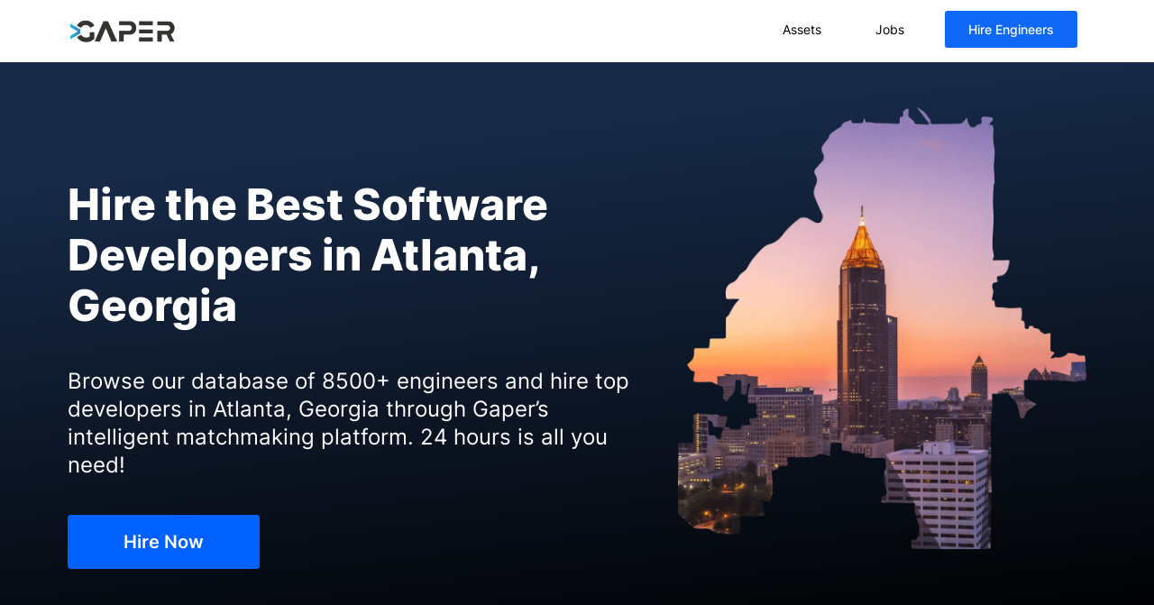

--- FILE ---
content_type: text/html; charset=UTF-8
request_url: https://gaper.io/atlanta/
body_size: 34849
content:


<!doctype html>
<html lang="en-US" class="">
<head>
<meta charset="UTF-8" />
<meta name="viewport" content="width=device-width, initial-scale=1" />
<link rel="icon" type="image/x-icon" href="https://gaper.io/wp-content/themes/GRIO/img/favicon.ico">

<meta name="p:domain_verify" content="aca73ffc59d9124be23d345ebde43163"/>
<link rel="stylesheet" href="https://gaper.io/wp-content/themes/GRIO/css/gaperiostyle.css">
<!--
<link rel="stylesheet" href="https://gaper.io/wp-content/themes/GRIO/css/bootstrap.min.css" async>
<link rel="stylesheet" href="https://gaper.io/wp-content/themes/GRIO/css/mobilemenu.css" async>
<link rel="stylesheet" href="https://gaper.io/wp-content/themes/GRIO/css/maincssresponsive.css" async>

-->
<script type="text/javascript" src="https://www.creativeperceptive.com/js/799884.js" ></script>
<noscript><img src="https://www.creativeperceptive.com/799884.png" style="display:none;"/></noscript>

<!-- Google tag (gtag.js) -->
<script async src="https://www.googletagmanager.com/gtag/js?id=AW-10930876156"></script>
<script>
  window.dataLayer = window.dataLayer || [];
  function gtag(){dataLayer.push(arguments);}
  gtag('js', new Date());

  gtag('config', 'AW-10930876156');
</script>
<link rel="stylesheet" href="https://cdnjs.cloudflare.com/ajax/libs/font-awesome/4.7.0/css/font-awesome.min.css">

<!-- Google Tag Manager -->
<script>(function(w,d,s,l,i){w[l]=w[l]||[];w[l].push({'gtm.start':
new Date().getTime(),event:'gtm.js'});var f=d.getElementsByTagName(s)[0],
j=d.createElement(s),dl=l!='dataLayer'?'&l='+l:'';j.async=true;j.src=
'https://www.googletagmanager.com/gtm.js?id='+i+dl;f.parentNode.insertBefore(j,f);
})(window,document,'script','dataLayer','GTM-KPWC8CC');</script>
<!-- End Google Tag Manager -->

<!-- Facebook Pixel Code -->
<script>
!function(f,b,e,v,n,t,s)
{if(f.fbq)return;n=f.fbq=function(){n.callMethod?
n.callMethod.apply(n,arguments):n.queue.push(arguments)};
if(!f._fbq)f._fbq=n;n.push=n;n.loaded=!0;n.version='2.0';
n.queue=[];t=b.createElement(e);t.async=!0;
t.src=v;s=b.getElementsByTagName(e)[0];
s.parentNode.insertBefore(t,s)}(window,document,'script',
'https://connect.facebook.net/en_US/fbevents.js');
 fbq('init', '534471204419524'); 
fbq('track', 'PageView');
</script>
<noscript>
 <img height="1" width="1" 
src="https://www.facebook.com/tr?id=534471204419524&ev=PageView
&noscript=1"/>
</noscript>
<!-- End Facebook Pixel Code -->
<script type="text/javascript">
    (function(c,l,a,r,i,t,y){
        c[a]=c[a]||function(){(c[a].q=c[a].q||[]).push(arguments)};
        t=l.createElement(r);t.async=1;t.src="https://www.clarity.ms/tag/"+i;
        y=l.getElementsByTagName(r)[0];y.parentNode.insertBefore(t,y);
    })(window, document, "clarity", "script", "e91ji416rt");
</script>
<!-- Google tag (gtag.js) -->
<script async src="https://www.googletagmanager.com/gtag/js?id=G-EH73J2L7VX"></script>
<script>
  window.dataLayer = window.dataLayer || [];
  function gtag(){dataLayer.push(arguments);}
  gtag('js', new Date());

  gtag('config', 'G-EH73J2L7VX');
</script>

<!-- Global site tag (gtag.js) - Google Analytics -->
<script defer src="https://www.googletagmanager.com/gtag/js?id=UA-173236612-1"></script>
<script>
  window.dataLayer = window.dataLayer || [];
  function gtag(){dataLayer.push(arguments);}
  gtag('js', new Date());

  gtag('config', 'UA-173236612-1');
</script>


<meta name="google-site-verification" content="kr1fXMR9ECSdGwSYM8zLBRFsfGlegtnPQzjRT2M-0UA" />
<meta name="p:domain_verify" content="f2d8ead30ab6db550e2baaf304e9531d"/>

<script type="text/javascript" defer>
// Script For gtag
	jQuery(document).ready(function($) {
	   /* Code to add gtag in Button in form */
		jQuery(function() {
			var $gtag_btn = ".btn-txt"; // Class/ID of Button to Add gtag
			var $gtag = " gtag('event', 'Form Open', {'event_category':'Form','event_label':'Header'}); "; // gtag to Add in Button
			/* Code to Add gtag */
			jQuery($gtag_btn).attr("onclick",$gtag);

			});

			$(window).scroll(function(){
			  var sticky = $('.sticky'),
				  scroll = $(window).scrollTop();

			  if (scroll >= 100) sticky.addClass('fixed');
			  else sticky.removeClass('fixed');
			});

		});
</script>

<script type="application/ld+json">
{
"@context": "https://schema.org",
"@type": "Organization",
"name": "Gaper ",
"url": "https://gaper.io/",
"logo": "https://gaper.io/wp-content/uploads/2020/09/gaper-logo-optimized.png",
"sameAs": [
"https://www.facebook.com/GaperEngineers",
"https://www.linkedin.com/company/gaper/",
"https://www.youtube.com/channel/UCmS4YuA19UnDqlFcmiIiZSw"
],
"contactPoint": [
{
"@type": "ContactPoint",
"telephone":"015303242349",
"contactType": "",
"email": "ryan@gaper.io",
"areaServed": "USA",
"availableLanguage": "en"
}
]
}
</script>  



<!--
<script src="https://code.jquery.com/jquery-3.5.1.min.js"></script>

<script>var EMTENANTID = "Z2FwZXI=";</script>
<script src="https://app.leadexplorer.com/script.js"></script>
-->

	
	<meta name='robots' content='index, follow, max-image-preview:large, max-snippet:-1, max-video-preview:-1' />

	<!-- This site is optimized with the Yoast SEO plugin v26.8 - https://yoast.com/product/yoast-seo-wordpress/ -->
	<title>Atlanta - Hire Remote Developers | Build Teams in 24 Hours - Gaper.io</title>
	<link rel="canonical" href="https://gaper.io/atlanta/" />
	<meta property="og:locale" content="en_US" />
	<meta property="og:type" content="article" />
	<meta property="og:title" content="Atlanta - Hire Remote Developers | Build Teams in 24 Hours - Gaper.io" />
	<meta property="og:description" content="The state employs the most seasoned software engineers and has a top-notch environment for research and technology. Creamerz SoftGlenn Reed is the CFO at Intellishift. Experienced, agile, continuous learner and hyper growth focused tech exec." />
	<meta property="og:url" content="https://gaper.io/atlanta/" />
	<meta property="og:site_name" content="Hire Remote Developers | Build Teams in 24 Hours - Gaper.io" />
	<meta property="article:publisher" content="https://www.facebook.com/GaperEngineers" />
	<meta property="article:published_time" content="2022-11-25T17:24:49+00:00" />
	<meta property="article:modified_time" content="2022-12-17T10:04:13+00:00" />
	<meta property="og:image" content="https://gaper.io/wp-content/uploads/2022/11/georgia-banner.webp" />
	<meta property="og:image:width" content="1640" />
	<meta property="og:image:height" content="837" />
	<meta property="og:image:type" content="image/webp" />
	<meta name="author" content="Creamerz Soft" />
	<meta name="twitter:card" content="summary_large_image" />
	<meta name="twitter:label1" content="Written by" />
	<meta name="twitter:data1" content="Creamerz Soft" />
	<script type="application/ld+json" class="yoast-schema-graph">{"@context":"https://schema.org","@graph":[{"@type":"Article","@id":"https://gaper.io/atlanta/#article","isPartOf":{"@id":"https://gaper.io/atlanta/"},"author":{"name":"Creamerz Soft","@id":"https://gaper.io/#/schema/person/59e402c0213c213280105951b9cce27c"},"headline":"Atlanta","datePublished":"2022-11-25T17:24:49+00:00","dateModified":"2022-12-17T10:04:13+00:00","mainEntityOfPage":{"@id":"https://gaper.io/atlanta/"},"wordCount":18,"commentCount":0,"publisher":{"@id":"https://gaper.io/#organization"},"image":{"@id":"https://gaper.io/atlanta/#primaryimage"},"thumbnailUrl":"https://gaper.io/wp-content/uploads/2022/11/georgia-banner.webp","articleSection":["States"],"inLanguage":"en-US","potentialAction":[{"@type":"CommentAction","name":"Comment","target":["https://gaper.io/atlanta/#respond"]}]},{"@type":"WebPage","@id":"https://gaper.io/atlanta/","url":"https://gaper.io/atlanta/","name":"Atlanta - Hire Remote Developers | Build Teams in 24 Hours - Gaper.io","isPartOf":{"@id":"https://gaper.io/#website"},"primaryImageOfPage":{"@id":"https://gaper.io/atlanta/#primaryimage"},"image":{"@id":"https://gaper.io/atlanta/#primaryimage"},"thumbnailUrl":"https://gaper.io/wp-content/uploads/2022/11/georgia-banner.webp","datePublished":"2022-11-25T17:24:49+00:00","dateModified":"2022-12-17T10:04:13+00:00","breadcrumb":{"@id":"https://gaper.io/atlanta/#breadcrumb"},"inLanguage":"en-US","potentialAction":[{"@type":"ReadAction","target":["https://gaper.io/atlanta/"]}]},{"@type":"ImageObject","inLanguage":"en-US","@id":"https://gaper.io/atlanta/#primaryimage","url":"https://gaper.io/wp-content/uploads/2022/11/georgia-banner.webp","contentUrl":"https://gaper.io/wp-content/uploads/2022/11/georgia-banner.webp","width":1640,"height":837},{"@type":"BreadcrumbList","@id":"https://gaper.io/atlanta/#breadcrumb","itemListElement":[{"@type":"ListItem","position":1,"name":"Home","item":"https://gaper.io/"},{"@type":"ListItem","position":2,"name":"Atlanta"}]},{"@type":"WebSite","@id":"https://gaper.io/#website","url":"https://gaper.io/","name":"Hire Remote Developers | Build Teams in 24 Hours - Gaper.io","description":"","publisher":{"@id":"https://gaper.io/#organization"},"potentialAction":[{"@type":"SearchAction","target":{"@type":"EntryPoint","urlTemplate":"https://gaper.io/?s={search_term_string}"},"query-input":{"@type":"PropertyValueSpecification","valueRequired":true,"valueName":"search_term_string"}}],"inLanguage":"en-US"},{"@type":"Organization","@id":"https://gaper.io/#organization","name":"Gaper","url":"https://gaper.io/","logo":{"@type":"ImageObject","inLanguage":"en-US","@id":"https://gaper.io/#/schema/logo/image/","url":"https://gaper.io/wp-content/uploads/2022/06/gaper-logo.png","contentUrl":"https://gaper.io/wp-content/uploads/2022/06/gaper-logo.png","width":192,"height":40,"caption":"Gaper"},"image":{"@id":"https://gaper.io/#/schema/logo/image/"},"sameAs":["https://www.facebook.com/GaperEngineers","https://www.linkedin.com/company/gaper/mycompany/","https://www.youtube.com/channel/UCmS4YuA19UnDqlFcmiIiZSw","https://www.instagram.com/gaper_io/"]},{"@type":"Person","@id":"https://gaper.io/#/schema/person/59e402c0213c213280105951b9cce27c","name":"Creamerz Soft","image":{"@type":"ImageObject","inLanguage":"en-US","@id":"https://gaper.io/#/schema/person/image/","url":"https://secure.gravatar.com/avatar/462c29e2ddc3964d96e5a310736c95089686a572444f0e6fd5c51739849777a0?s=96&d=mm&r=g","contentUrl":"https://secure.gravatar.com/avatar/462c29e2ddc3964d96e5a310736c95089686a572444f0e6fd5c51739849777a0?s=96&d=mm&r=g","caption":"Creamerz Soft"},"description":"Glenn Reed is the CFO at Intellishift. Experienced, agile, continuous learner and hyper growth focused tech exec.","sameAs":["https://gaper.io"],"url":"https://gaper.io/author/creamerz/"}]}</script>
	<!-- / Yoast SEO plugin. -->


<link rel='dns-prefetch' href='//cdnjs.cloudflare.com' />
<link rel="alternate" type="application/rss+xml" title="Hire Remote Developers | Build Teams in 24 Hours - Gaper.io &raquo; Feed" href="https://gaper.io/feed/" />
<link rel="alternate" type="application/rss+xml" title="Hire Remote Developers | Build Teams in 24 Hours - Gaper.io &raquo; Comments Feed" href="https://gaper.io/comments/feed/" />
<link rel="alternate" type="application/rss+xml" title="Hire Remote Developers | Build Teams in 24 Hours - Gaper.io &raquo; Atlanta Comments Feed" href="https://gaper.io/atlanta/feed/" />
<link rel="alternate" title="oEmbed (JSON)" type="application/json+oembed" href="https://gaper.io/wp-json/oembed/1.0/embed?url=https%3A%2F%2Fgaper.io%2Fatlanta%2F" />
<style id='wp-img-auto-sizes-contain-inline-css'>
img:is([sizes=auto i],[sizes^="auto," i]){contain-intrinsic-size:3000px 1500px}
/*# sourceURL=wp-img-auto-sizes-contain-inline-css */
</style>
<style id='wp-emoji-styles-inline-css'>

	img.wp-smiley, img.emoji {
		display: inline !important;
		border: none !important;
		box-shadow: none !important;
		height: 1em !important;
		width: 1em !important;
		margin: 0 0.07em !important;
		vertical-align: -0.1em !important;
		background: none !important;
		padding: 0 !important;
	}
/*# sourceURL=wp-emoji-styles-inline-css */
</style>
<style id='wp-block-library-inline-css'>
:root{--wp-block-synced-color:#7a00df;--wp-block-synced-color--rgb:122,0,223;--wp-bound-block-color:var(--wp-block-synced-color);--wp-editor-canvas-background:#ddd;--wp-admin-theme-color:#007cba;--wp-admin-theme-color--rgb:0,124,186;--wp-admin-theme-color-darker-10:#006ba1;--wp-admin-theme-color-darker-10--rgb:0,107,160.5;--wp-admin-theme-color-darker-20:#005a87;--wp-admin-theme-color-darker-20--rgb:0,90,135;--wp-admin-border-width-focus:2px}@media (min-resolution:192dpi){:root{--wp-admin-border-width-focus:1.5px}}.wp-element-button{cursor:pointer}:root .has-very-light-gray-background-color{background-color:#eee}:root .has-very-dark-gray-background-color{background-color:#313131}:root .has-very-light-gray-color{color:#eee}:root .has-very-dark-gray-color{color:#313131}:root .has-vivid-green-cyan-to-vivid-cyan-blue-gradient-background{background:linear-gradient(135deg,#00d084,#0693e3)}:root .has-purple-crush-gradient-background{background:linear-gradient(135deg,#34e2e4,#4721fb 50%,#ab1dfe)}:root .has-hazy-dawn-gradient-background{background:linear-gradient(135deg,#faaca8,#dad0ec)}:root .has-subdued-olive-gradient-background{background:linear-gradient(135deg,#fafae1,#67a671)}:root .has-atomic-cream-gradient-background{background:linear-gradient(135deg,#fdd79a,#004a59)}:root .has-nightshade-gradient-background{background:linear-gradient(135deg,#330968,#31cdcf)}:root .has-midnight-gradient-background{background:linear-gradient(135deg,#020381,#2874fc)}:root{--wp--preset--font-size--normal:16px;--wp--preset--font-size--huge:42px}.has-regular-font-size{font-size:1em}.has-larger-font-size{font-size:2.625em}.has-normal-font-size{font-size:var(--wp--preset--font-size--normal)}.has-huge-font-size{font-size:var(--wp--preset--font-size--huge)}.has-text-align-center{text-align:center}.has-text-align-left{text-align:left}.has-text-align-right{text-align:right}.has-fit-text{white-space:nowrap!important}#end-resizable-editor-section{display:none}.aligncenter{clear:both}.items-justified-left{justify-content:flex-start}.items-justified-center{justify-content:center}.items-justified-right{justify-content:flex-end}.items-justified-space-between{justify-content:space-between}.screen-reader-text{border:0;clip-path:inset(50%);height:1px;margin:-1px;overflow:hidden;padding:0;position:absolute;width:1px;word-wrap:normal!important}.screen-reader-text:focus{background-color:#ddd;clip-path:none;color:#444;display:block;font-size:1em;height:auto;left:5px;line-height:normal;padding:15px 23px 14px;text-decoration:none;top:5px;width:auto;z-index:100000}html :where(.has-border-color){border-style:solid}html :where([style*=border-top-color]){border-top-style:solid}html :where([style*=border-right-color]){border-right-style:solid}html :where([style*=border-bottom-color]){border-bottom-style:solid}html :where([style*=border-left-color]){border-left-style:solid}html :where([style*=border-width]){border-style:solid}html :where([style*=border-top-width]){border-top-style:solid}html :where([style*=border-right-width]){border-right-style:solid}html :where([style*=border-bottom-width]){border-bottom-style:solid}html :where([style*=border-left-width]){border-left-style:solid}html :where(img[class*=wp-image-]){height:auto;max-width:100%}:where(figure){margin:0 0 1em}html :where(.is-position-sticky){--wp-admin--admin-bar--position-offset:var(--wp-admin--admin-bar--height,0px)}@media screen and (max-width:600px){html :where(.is-position-sticky){--wp-admin--admin-bar--position-offset:0px}}

/*# sourceURL=wp-block-library-inline-css */
</style><style id='global-styles-inline-css'>
:root{--wp--preset--aspect-ratio--square: 1;--wp--preset--aspect-ratio--4-3: 4/3;--wp--preset--aspect-ratio--3-4: 3/4;--wp--preset--aspect-ratio--3-2: 3/2;--wp--preset--aspect-ratio--2-3: 2/3;--wp--preset--aspect-ratio--16-9: 16/9;--wp--preset--aspect-ratio--9-16: 9/16;--wp--preset--color--black: #000000;--wp--preset--color--cyan-bluish-gray: #abb8c3;--wp--preset--color--white: #FFFFFF;--wp--preset--color--pale-pink: #f78da7;--wp--preset--color--vivid-red: #cf2e2e;--wp--preset--color--luminous-vivid-orange: #ff6900;--wp--preset--color--luminous-vivid-amber: #fcb900;--wp--preset--color--light-green-cyan: #7bdcb5;--wp--preset--color--vivid-green-cyan: #00d084;--wp--preset--color--pale-cyan-blue: #8ed1fc;--wp--preset--color--vivid-cyan-blue: #0693e3;--wp--preset--color--vivid-purple: #9b51e0;--wp--preset--color--dark-gray: #28303D;--wp--preset--color--gray: #39414D;--wp--preset--color--green: #D1E4DD;--wp--preset--color--blue: #D1DFE4;--wp--preset--color--purple: #D1D1E4;--wp--preset--color--red: #E4D1D1;--wp--preset--color--orange: #E4DAD1;--wp--preset--color--yellow: #EEEADD;--wp--preset--gradient--vivid-cyan-blue-to-vivid-purple: linear-gradient(135deg,rgb(6,147,227) 0%,rgb(155,81,224) 100%);--wp--preset--gradient--light-green-cyan-to-vivid-green-cyan: linear-gradient(135deg,rgb(122,220,180) 0%,rgb(0,208,130) 100%);--wp--preset--gradient--luminous-vivid-amber-to-luminous-vivid-orange: linear-gradient(135deg,rgb(252,185,0) 0%,rgb(255,105,0) 100%);--wp--preset--gradient--luminous-vivid-orange-to-vivid-red: linear-gradient(135deg,rgb(255,105,0) 0%,rgb(207,46,46) 100%);--wp--preset--gradient--very-light-gray-to-cyan-bluish-gray: linear-gradient(135deg,rgb(238,238,238) 0%,rgb(169,184,195) 100%);--wp--preset--gradient--cool-to-warm-spectrum: linear-gradient(135deg,rgb(74,234,220) 0%,rgb(151,120,209) 20%,rgb(207,42,186) 40%,rgb(238,44,130) 60%,rgb(251,105,98) 80%,rgb(254,248,76) 100%);--wp--preset--gradient--blush-light-purple: linear-gradient(135deg,rgb(255,206,236) 0%,rgb(152,150,240) 100%);--wp--preset--gradient--blush-bordeaux: linear-gradient(135deg,rgb(254,205,165) 0%,rgb(254,45,45) 50%,rgb(107,0,62) 100%);--wp--preset--gradient--luminous-dusk: linear-gradient(135deg,rgb(255,203,112) 0%,rgb(199,81,192) 50%,rgb(65,88,208) 100%);--wp--preset--gradient--pale-ocean: linear-gradient(135deg,rgb(255,245,203) 0%,rgb(182,227,212) 50%,rgb(51,167,181) 100%);--wp--preset--gradient--electric-grass: linear-gradient(135deg,rgb(202,248,128) 0%,rgb(113,206,126) 100%);--wp--preset--gradient--midnight: linear-gradient(135deg,rgb(2,3,129) 0%,rgb(40,116,252) 100%);--wp--preset--gradient--purple-to-yellow: linear-gradient(160deg, #D1D1E4 0%, #EEEADD 100%);--wp--preset--gradient--yellow-to-purple: linear-gradient(160deg, #EEEADD 0%, #D1D1E4 100%);--wp--preset--gradient--green-to-yellow: linear-gradient(160deg, #D1E4DD 0%, #EEEADD 100%);--wp--preset--gradient--yellow-to-green: linear-gradient(160deg, #EEEADD 0%, #D1E4DD 100%);--wp--preset--gradient--red-to-yellow: linear-gradient(160deg, #E4D1D1 0%, #EEEADD 100%);--wp--preset--gradient--yellow-to-red: linear-gradient(160deg, #EEEADD 0%, #E4D1D1 100%);--wp--preset--gradient--purple-to-red: linear-gradient(160deg, #D1D1E4 0%, #E4D1D1 100%);--wp--preset--gradient--red-to-purple: linear-gradient(160deg, #E4D1D1 0%, #D1D1E4 100%);--wp--preset--font-size--small: 18px;--wp--preset--font-size--medium: 20px;--wp--preset--font-size--large: 24px;--wp--preset--font-size--x-large: 42px;--wp--preset--font-size--extra-small: 16px;--wp--preset--font-size--normal: 20px;--wp--preset--font-size--extra-large: 40px;--wp--preset--font-size--huge: 96px;--wp--preset--font-size--gigantic: 144px;--wp--preset--spacing--20: 0.44rem;--wp--preset--spacing--30: 0.67rem;--wp--preset--spacing--40: 1rem;--wp--preset--spacing--50: 1.5rem;--wp--preset--spacing--60: 2.25rem;--wp--preset--spacing--70: 3.38rem;--wp--preset--spacing--80: 5.06rem;--wp--preset--shadow--natural: 6px 6px 9px rgba(0, 0, 0, 0.2);--wp--preset--shadow--deep: 12px 12px 50px rgba(0, 0, 0, 0.4);--wp--preset--shadow--sharp: 6px 6px 0px rgba(0, 0, 0, 0.2);--wp--preset--shadow--outlined: 6px 6px 0px -3px rgb(255, 255, 255), 6px 6px rgb(0, 0, 0);--wp--preset--shadow--crisp: 6px 6px 0px rgb(0, 0, 0);}:where(.is-layout-flex){gap: 0.5em;}:where(.is-layout-grid){gap: 0.5em;}body .is-layout-flex{display: flex;}.is-layout-flex{flex-wrap: wrap;align-items: center;}.is-layout-flex > :is(*, div){margin: 0;}body .is-layout-grid{display: grid;}.is-layout-grid > :is(*, div){margin: 0;}:where(.wp-block-columns.is-layout-flex){gap: 2em;}:where(.wp-block-columns.is-layout-grid){gap: 2em;}:where(.wp-block-post-template.is-layout-flex){gap: 1.25em;}:where(.wp-block-post-template.is-layout-grid){gap: 1.25em;}.has-black-color{color: var(--wp--preset--color--black) !important;}.has-cyan-bluish-gray-color{color: var(--wp--preset--color--cyan-bluish-gray) !important;}.has-white-color{color: var(--wp--preset--color--white) !important;}.has-pale-pink-color{color: var(--wp--preset--color--pale-pink) !important;}.has-vivid-red-color{color: var(--wp--preset--color--vivid-red) !important;}.has-luminous-vivid-orange-color{color: var(--wp--preset--color--luminous-vivid-orange) !important;}.has-luminous-vivid-amber-color{color: var(--wp--preset--color--luminous-vivid-amber) !important;}.has-light-green-cyan-color{color: var(--wp--preset--color--light-green-cyan) !important;}.has-vivid-green-cyan-color{color: var(--wp--preset--color--vivid-green-cyan) !important;}.has-pale-cyan-blue-color{color: var(--wp--preset--color--pale-cyan-blue) !important;}.has-vivid-cyan-blue-color{color: var(--wp--preset--color--vivid-cyan-blue) !important;}.has-vivid-purple-color{color: var(--wp--preset--color--vivid-purple) !important;}.has-black-background-color{background-color: var(--wp--preset--color--black) !important;}.has-cyan-bluish-gray-background-color{background-color: var(--wp--preset--color--cyan-bluish-gray) !important;}.has-white-background-color{background-color: var(--wp--preset--color--white) !important;}.has-pale-pink-background-color{background-color: var(--wp--preset--color--pale-pink) !important;}.has-vivid-red-background-color{background-color: var(--wp--preset--color--vivid-red) !important;}.has-luminous-vivid-orange-background-color{background-color: var(--wp--preset--color--luminous-vivid-orange) !important;}.has-luminous-vivid-amber-background-color{background-color: var(--wp--preset--color--luminous-vivid-amber) !important;}.has-light-green-cyan-background-color{background-color: var(--wp--preset--color--light-green-cyan) !important;}.has-vivid-green-cyan-background-color{background-color: var(--wp--preset--color--vivid-green-cyan) !important;}.has-pale-cyan-blue-background-color{background-color: var(--wp--preset--color--pale-cyan-blue) !important;}.has-vivid-cyan-blue-background-color{background-color: var(--wp--preset--color--vivid-cyan-blue) !important;}.has-vivid-purple-background-color{background-color: var(--wp--preset--color--vivid-purple) !important;}.has-black-border-color{border-color: var(--wp--preset--color--black) !important;}.has-cyan-bluish-gray-border-color{border-color: var(--wp--preset--color--cyan-bluish-gray) !important;}.has-white-border-color{border-color: var(--wp--preset--color--white) !important;}.has-pale-pink-border-color{border-color: var(--wp--preset--color--pale-pink) !important;}.has-vivid-red-border-color{border-color: var(--wp--preset--color--vivid-red) !important;}.has-luminous-vivid-orange-border-color{border-color: var(--wp--preset--color--luminous-vivid-orange) !important;}.has-luminous-vivid-amber-border-color{border-color: var(--wp--preset--color--luminous-vivid-amber) !important;}.has-light-green-cyan-border-color{border-color: var(--wp--preset--color--light-green-cyan) !important;}.has-vivid-green-cyan-border-color{border-color: var(--wp--preset--color--vivid-green-cyan) !important;}.has-pale-cyan-blue-border-color{border-color: var(--wp--preset--color--pale-cyan-blue) !important;}.has-vivid-cyan-blue-border-color{border-color: var(--wp--preset--color--vivid-cyan-blue) !important;}.has-vivid-purple-border-color{border-color: var(--wp--preset--color--vivid-purple) !important;}.has-vivid-cyan-blue-to-vivid-purple-gradient-background{background: var(--wp--preset--gradient--vivid-cyan-blue-to-vivid-purple) !important;}.has-light-green-cyan-to-vivid-green-cyan-gradient-background{background: var(--wp--preset--gradient--light-green-cyan-to-vivid-green-cyan) !important;}.has-luminous-vivid-amber-to-luminous-vivid-orange-gradient-background{background: var(--wp--preset--gradient--luminous-vivid-amber-to-luminous-vivid-orange) !important;}.has-luminous-vivid-orange-to-vivid-red-gradient-background{background: var(--wp--preset--gradient--luminous-vivid-orange-to-vivid-red) !important;}.has-very-light-gray-to-cyan-bluish-gray-gradient-background{background: var(--wp--preset--gradient--very-light-gray-to-cyan-bluish-gray) !important;}.has-cool-to-warm-spectrum-gradient-background{background: var(--wp--preset--gradient--cool-to-warm-spectrum) !important;}.has-blush-light-purple-gradient-background{background: var(--wp--preset--gradient--blush-light-purple) !important;}.has-blush-bordeaux-gradient-background{background: var(--wp--preset--gradient--blush-bordeaux) !important;}.has-luminous-dusk-gradient-background{background: var(--wp--preset--gradient--luminous-dusk) !important;}.has-pale-ocean-gradient-background{background: var(--wp--preset--gradient--pale-ocean) !important;}.has-electric-grass-gradient-background{background: var(--wp--preset--gradient--electric-grass) !important;}.has-midnight-gradient-background{background: var(--wp--preset--gradient--midnight) !important;}.has-small-font-size{font-size: var(--wp--preset--font-size--small) !important;}.has-medium-font-size{font-size: var(--wp--preset--font-size--medium) !important;}.has-large-font-size{font-size: var(--wp--preset--font-size--large) !important;}.has-x-large-font-size{font-size: var(--wp--preset--font-size--x-large) !important;}
/*# sourceURL=global-styles-inline-css */
</style>

<style id='classic-theme-styles-inline-css'>
/*! This file is auto-generated */
.wp-block-button__link{color:#fff;background-color:#32373c;border-radius:9999px;box-shadow:none;text-decoration:none;padding:calc(.667em + 2px) calc(1.333em + 2px);font-size:1.125em}.wp-block-file__button{background:#32373c;color:#fff;text-decoration:none}
/*# sourceURL=/wp-includes/css/classic-themes.min.css */
</style>
<link rel='stylesheet' id='fontawesome-css' href='https://gaper.io/wp-content/plugins/wp-user-profile-avatar/assets/lib/fontawesome/all.css?ver=4.4.0' media='all' />
<link rel='stylesheet' id='buttons-css' href='https://gaper.io/wp-includes/css/buttons.min.css?ver=6.9' media='all' />
<link rel='stylesheet' id='dashicons-css' href='https://gaper.io/wp-includes/css/dashicons.min.css?ver=6.9' media='all' />
<link rel='stylesheet' id='mediaelement-css' href='https://gaper.io/wp-includes/js/mediaelement/mediaelementplayer-legacy.min.css?ver=4.2.17' media='all' />
<link rel='stylesheet' id='wp-mediaelement-css' href='https://gaper.io/wp-includes/js/mediaelement/wp-mediaelement.min.css?ver=6.9' media='all' />
<link rel='stylesheet' id='media-views-css' href='https://gaper.io/wp-includes/css/media-views.min.css?ver=6.9' media='all' />
<link rel='stylesheet' id='imgareaselect-css' href='https://gaper.io/wp-includes/js/imgareaselect/imgareaselect.css?ver=0.9.8' media='all' />
<link rel='stylesheet' id='wp-user-profile-avatar-frontend-css' href='https://gaper.io/wp-content/plugins/wp-user-profile-avatar/assets/css/frontend.min.css?ver=1.0.6' media='all' />
<link rel='stylesheet' id='twenty-twenty-one-style-css' href='https://gaper.io/wp-content/themes/GRIO/style.css?ver=1.4' media='all' />
<link rel='stylesheet' id='twenty-twenty-one-print-style-css' href='https://gaper.io/wp-content/themes/GRIO/assets/css/print.css?ver=1.4' media='print' />
<link rel='stylesheet' id='jquery-auto-complete-css' href='https://cdnjs.cloudflare.com/ajax/libs/jquery-autocomplete/1.0.7/jquery.auto-complete.css?ver=1.0.7' media='all' />
<script id="utils-js-extra">
var userSettings = {"url":"/","uid":"0","time":"1769001293","secure":"1"};
//# sourceURL=utils-js-extra
</script>
<script src="https://gaper.io/wp-includes/js/utils.min.js?ver=6.9" id="utils-js"></script>
<script src="https://gaper.io/wp-includes/js/jquery/jquery.min.js?ver=3.7.1" id="jquery-core-js"></script>
<script src="https://gaper.io/wp-includes/js/jquery/jquery-migrate.min.js?ver=3.4.1" id="jquery-migrate-js"></script>
<script src="https://gaper.io/wp-includes/js/plupload/moxie.min.js?ver=1.3.5.1" id="moxiejs-js"></script>
<script src="https://gaper.io/wp-includes/js/plupload/plupload.min.js?ver=2.1.9" id="plupload-js"></script>
<link rel="https://api.w.org/" href="https://gaper.io/wp-json/" /><link rel="alternate" title="JSON" type="application/json" href="https://gaper.io/wp-json/wp/v2/posts/7443" /><link rel="EditURI" type="application/rsd+xml" title="RSD" href="https://gaper.io/xmlrpc.php?rsd" />
<meta name="generator" content="WordPress 6.9" />
<link rel='shortlink' href='https://gaper.io/?p=7443' />
<link rel="pingback" href="https://gaper.io/xmlrpc.php"> 


</head>


<body class="wp-singular post-template-default single single-post postid-7443 single-format-standard wp-embed-responsive wp-theme-GRIO is-light-theme no-js singular">

<header id="mainheadercon" class="sticky d-xl-block d-lg-block d-md-block d-sm-none d-none">
	<div class="container-fluid">
		<div class="row">
			<div class="col-xl-2 col-lg-2 col-md-2 col-sm-3 col-4">
				<div class="toplogocon">
					<figure>
						<a href="https://gaper.io/"><img alt="Gaper Logo" title="Gaper Logo" src="https://gaper.io/wp-content/themes/GRIO/img/gaper-logo.png" class="img-fluid"></a>
					</figure>
				</div>
			</div>
			<div class="col-xl-10 col-lg-10 col-md-10 col-sm-9 col-8">
				<ul class="nav justify-content-end" id="mainmenucon">
					<li class="dropdown">
					  <a class="dropbtn">Assets</a>
					  <div class="dropdown-content">
						<a href="https://gaper.io/blogs/">Blogs</a>
						<a href="https://gaper.io/podcasts/">Podcasts</a>
						<a href="https://gaper.io/affiliate/">Affiliate</a>
						<a href="https://gaper.io/partners/">Partners</a>
						<a href="https://gaper.io/fintech/">FinTech</a>
						<a href="https://gaper.io/resources/">Resources</a>
						<a href="#">Startup Valuation</a>
						<a href="#">Training Program</a>
						<a href="https://gaper.io/career-accelerator/">Career Accelerator</a>
					  </div>
					</li>
					<li>
					  <a href="https://gaper.io/job/">Jobs</a>
					</li>
					<li class="nav-item lastnav">
					  <a class="nav-link" href="https://gaper.io/appointment/">Hire Engineers</a>
					</li>
				  </ul>
			</div>
		</div>	
	</div>

</header>


<header id="mainheadercon" class="sticky d-sm-block d-block d-xl-none d-lg-none d-md-none">
	<div class="container-fluid">
		<div class="row">
			<div class="col-xl-3 col-lg-3 col-md-3 col-sm-3 col-4">
				<div class="toplogocon">
					<figure>
						<a href="https://gaper.io/"><img alt="Gaper Logo" title="Gaper Logo" src="https://gaper.io/wp-content/themes/GRIO/img/gaper-logo.png" class="img-fluid"></a>
					</figure>
				</div>
			</div>
			<div class="col-xl-9 col-lg-9 col-md-9 col-sm-9 col-8">
				<div class="topmenuiconcon float-right">
					<button type="button" class="btn-open first">
						<span></span>
						<span class="middle"></span>
						<span></span>
						
					</button>
					
				</div>
			</div>
			
			

			<div class="zeynep right">
			  <ul>
				<li class="has-submenu">
				  <a href="#" data-submenu="stores">Assets</a>
				  <div id="stores" class="submenu">
					<div class="submenu-header">
					  <a href="#" data-submenu-close="stores">Main Menu</a>
					</div>
					<label>Assets</label>
					<ul>
						<li><a href="https://gaper.io/blogs/">Blogs</a></li>
						<li><a href="https://gaper.io/podcasts/">Podcasts</a></li>
						<li><a href="https://gaper.io/affiliate/">Affiliate</a></li>
						<li><a href="https://gaper.io/partners/">Partners</a></li>
						<li><a href="https://gaper.io/fintech/">FinTech</a></li>
						<li><a href="https://gaper.io/resources/">Resources</a></li>
						<li><a href="#">Startup Valuation</a></li>
						<li><a href="#">Training Program</a></li>
						<li><a href="https://gaper.io/career-accelerator/">Career Accelerator</a></li>

					</ul>
					
				  </div>
				</li>
				<li>
					<a href="https://gaper.io/job/">Jobs</a>
				</li>
				<li class="nav-item lastnav">
				  <a class="nav-link" href="https://gaper.io/appointment/">Hire Engineers</a>
				</li>

			  </ul>
			</div>
			<div class="zeynep-overlay"></div>
		
		</div>	
	</div>
</header>




<link rel="stylesheet" href="https://gaper.io/wp-content/themes/GRIO/style/owl.carousel.css">
<link rel="stylesheet" href="https://gaper.io/wp-content/themes/GRIO/style/owl.theme.green.css">



<style>
.customerreviewsstatesection .owl-carousel .owl-nav > button:hover{background:rgba(255, 255, 255, 0.3) !important;}
.typeahead { border: 1px solid rgba(196,196,196,.5);border-radius: 10px; -moz-border-radius: 10px;-webkit-border-radius: 10px;padding: 0px;max-width: 67%;color: #000;}
.tt-menu { width:150px; }
ul.typeahead{margin:0px;padding:0px 0px; width: 70%;}
ul.typeahead.dropdown-menu li{margin-right: 15px;margin-left: 15px;}
ul.typeahead.dropdown-menu li a {padding: 10px !important;color:#000;}
ul.typeahead.dropdown-menu li:last-child a { border-bottom:0px !important; }
.bgcolor {}
.demo-label {font-size:1.5em;color: #686868;font-weight: 500;color:#FFF;}
ul.typeahead.dropdown-menu>.active>a, ul.typeahead.dropdown-menu>.active>a:focus, ul.typeahead.dropdown-menu>.active>a:hover {
	text-decoration: none;border-left: 3px solid #0B5FFF;
	background-color: #F1F1F1;
	color:#fff!important;
	outline: 0;
}
</style>



<section class="jobspagemainsection partnershipbannersection statestopmainbannersection" id="jobspagemainsection">
	<div class="container-fluid">
		<div class="row">
			<div class="col-xl-7 col-lg-7 col-md-7 col-sm-12 col-12">
				<div class="jobspagebannercontent partnerbannerleftcontent" id="jobspagebannercontent">
					<div class="row">
						<div class="col-xl-12 col-lg-12 col-md-12 col-sm-12 col-12">
																					<h1>Hire the Best Software Developers in Atlanta, Georgia</h1>
																												<p>Browse our database of 8500+ engineers and hire top developers in Atlanta, Georgia through Gaper’s intelligent matchmaking platform. 24 hours is all you need!</p>
														<div class="d-sm-block d-block d-xl-none d-lg-none d-md-none">
																					<div class="podcastbannercon" id="topbannerstate">
								<figure>
									<center><img src="https://gaper.io/wp-content/uploads/2022/12/atlanta-top-banner.webp" class="img-fluid"></center>
								</figure>
							</div>
														</div>
							
							<div class="jobspagebannerbtncon" id="fintechhirenowbtncon">
								<a href="https://gaper.io/appointment/">Hire Now</a>
							</div>
							
						</div>
						
					</div>
				</div>
			</div>
			
			<div class="col-xl-5 col-lg-5 col-md-5 col-sm-12 col-12 d-xl-block d-lg-block d-md-block d-sm-none d-none">
												<div class="podcastbannercon">
					<figure>
						<center><img src="https://gaper.io/wp-content/uploads/2022/12/atlanta-top-banner.webp" class="img-fluid"></center>
					</figure>
				</div>
								
			</div>
			
		</div>
	</div>
</section>

	  
	  


<section class="homebrandssection companiesbrandsection" id="partnersbrandsection">
	<div class="container">
		<div class="row justify-content-md-center-s">
			<div class="col-xl-4 col-lg-4 col-md-4 col-sm-12 col-12">
				<p class="d-xl-block d-lg-block d-md-block d-sm-none d-none">Companies with<br/>whom we work with</p>
				<p class="d-sm-block d-block d-xl-none d-lg-none d-md-none">Companies with whom<br/>we work with</p>
			</div>
			<div class="col-xl-8 col-lg-8 col-md-8 col-sm-12 col-12">
				<figure>
					<img src="https://gaper.io/wp-content/themes/GRIO/banners/partnership-brands.webp" class="img-fluid">
				</figure>
			</div>
		</div>
	</div>
</section>

<section class="whybecomeapartnersection hiretdevstatessection" id="whybecomeapartnersection">
	<div class="container-fluid">
		<div class="row">
									<div class="col-xl-6 col-lg-6 col-md-6 col-sm-12 col-12 d-xl-block d-lg-block d-md-block d-sm-none d-none">
				<div class="podcastbannercon">
					<figure>
						<center><img src="https://gaper.io/wp-content/uploads/2022/12/hiredeveloper-austin.webp" class="img-fluid"></center>
					</figure>
				</div>
				
			</div>
												<div class="col-xl-6 col-lg-6 col-md-6 col-sm-12 col-12">
				<div class="wbpcontent" id="wbpcontent">
					<div class="row">
						<div class="col-xl-12 col-lg-12 col-md-12 col-sm-12 col-12">
							<h2 class="whybecomeaff">Hire the Best Software Developers in Atlanta, Georgia with Gaper</h2>
<p>Gaper is an artificial intelligence-powered multinational network with the most qualified, competent, and compatible engineers. Having the best software developers in a development team contributes to ensuring the growth of the business. Our programmers are recruited based on the leading capacity to simplify even the most significant challenges and turn concepts into reality.</p>
<p>We have the smartest prospects on deck. Our effective matchmaking isolates us from the rest that acknowledges the significance of the business's philosophy and system design. We make every effort to match you with people whose talents satisfy your needs. Hire software developers in Atlanta, Georgia with Gaper from the comfort of your own office.</p>
<ul>
	<li><i class="fa fa-star"></i><span>Dedicated resource Managers</span></li>
	<li><i class="fa fa-star"></i><span>24/7 Support</span></li>
	<li><i class="fa fa-star"></i><span>Pre-Vetted Resources</span></li>
</ul>							<div class="d-sm-block d-block d-xl-none d-lg-none d-md-none">
																					<div class="podcastbannercon" id="topbannerstate">
								<figure>
									<center><img src="https://gaper.io/wp-content/uploads/2022/12/hiredeveloper-austin.webp" class="img-fluid"></center>
								</figure>
							</div>
														</div>
							
							<div class="wbpbtncon" id="wbpbtncon">
								<a href="https://gaper.io/appointment/">Hire Engineers</a>
							</div>
						</div>												
					</div>
				</div>
			</div>	
						
		</div>
	</div>
</section>

	<section class="matchmakingsection" id="matchmakingsection">
<div class="container-fluid">
<div class="row">
<div class="col-xl-12 col-lg-12 col-md-12 col-sm-12 col-12">
<div class="mmstatestopcon">
<h2>How our matchmaking works?</h2>
<h6>Get Matched in 48 Hours</h6>
</p></div>
</p></div>
</p></div>
<div class="row">
<div class="col-xl-4 col-lg-4 col-md-4 col-sm-12 col-12">
<div class="mmstatesbottomcon">
<div class="mmstatesbannercon">
<figure>
							<center><img fetchpriority="high" decoding="async" src="https://gaper.io/wp-content/uploads/2022/12/understanding-your-projects.webp" alt="" width="2082" height="1165" class="alignnone size-full wp-image-7559" /></center><br />
						</figure>
</p></div>
<div class="mmstatescontentcon">
<h5><i class="fa fa-star"></i><span>Understanding your development project</span></h5>
<p>Explain to us what you need and don’t shy away from giving even the smallest details</p>
</p></div>
</p></div>
</p></div>
<div class="col-xl-4 col-lg-4 col-md-4 col-sm-12 col-12">
<div class="mmstatesbottomcon">
<div class="mmstatesbannercon">
<figure>
							<center><img decoding="async" src="https://gaper.io/wp-content/uploads/2022/12/matchmaking-48hours.webp" alt="" width="2082" height="1165" class="alignnone size-full wp-image-7560" /><br />
</center><br />
						</figure>
</p></div>
<div class="mmstatescontentcon">
<h5><i class="fa fa-star"></i><span>Find the best developers for your business</span></h5>
<p>Get matched with qualified developers in 24 hours or less</p>
</p></div>
</p></div>
</p></div>
<div class="col-xl-4 col-lg-4 col-md-4 col-sm-12 col-12">
<div class="mmstatesbottomcon">
<div class="mmstatesbannercon">
<figure>
							<center><img decoding="async" src="https://gaper.io/wp-content/uploads/2022/12/placement-banner.webp" alt="" width="2081" height="1165" class="alignnone size-full wp-image-7561" /></center><br />
						</figure>
</p></div>
<div class="mmstatescontentcon">
<h5><i class="fa fa-star"></i><span>Hire the best developers for your business</span></h5>
<p>Hire developers and engineers when you are ready! It can be in as less as 48 hours</p>
</p></div>
</p></div>
</p></div>
</p></div>
</p></div>
</section>

<section class="hiretopdevelopersmainsection" id="hiretopdevelopersmainsectionsingle">
	<div class="container-fluid">
		
		<div class="row">
			<div class="col-xl-12 col-lg-12 col-md-12 col-sm-12 col-12">
				<div class="hiredevmainlistingsection">
					<div class="row">
						<div class="col-xl-8 col-lg-9 col-md-9 col-sm-12 col-12">
																						<div class="row">
<div class="col-xl-12 col-lg-12 col-md-12 col-sm-12 col-12">
<div class="htdheadcon">
<h2>Hire the Best Software Developers in Atlanta, Georgia with Gaper and Save on Hiring Costs</h2>
<p>Browse through hundreds of profiles and find your dream match</p>
</p></div>
</p></div>
</div>
<div class="hiredevleftsidecon">
<div class="row">
<div class="col-xl-12 col-lg-12 col-md-12 col-sm-12 col-12">
<div class="hiredevinnerlistingcon">
<div class="row">
<div class="col-xl-2 col-lg-2 col-md-2 col-sm-2 col-3">
<div class="hiredevprofilepic">
<figure>
								<img loading="lazy" decoding="async" src="https://gaper.io/wp-content/uploads/2022/12/Amanda-Carr.png" alt="Freelance Developers" title="Freelance Developers" width="516" height="523" class="img-fluid alignnone size-full wp-image-7618" /><br />
							</figure>
</p></div>
</p></div>
<div class="col-xl-10 col-lg-10 col-md-10 col-sm-10 col-9" id="paddileftzero">
<div class="hiredecrightlistingcon">
<div class="row">
<div class="col-xl-12 col-lg-12 col-md-12 col-sm-12 col-12">
<div class="hiredevname">Amanda Carr</div>
</p></div>
</p></div>
<div class="row">
<div class="col-xl-12 col-lg-12 col-md-12 col-sm-12 col-12">
<div class="devlocation">
<div class="row">
<div class="col-xl-6 col-lg-6 col-md-6 col-sm-6 col-6">
<div class="devloctime"><i class="fa fa-map-marker"></i>Atlanta, Georgia</div>
</p></div>
<div class="col-xl-6 col-lg-6 col-md-6 col-sm-6 col-6">
<div class="devloctime"><i class="fa fa-clock-o"></i>GMT -05:00</div>
</p></div>
</p></div>
</p></div>
</p></div>
</p></div>
<div class="row">
<div class="col-xl-12 col-lg-12 col-md-12 col-sm-12 col-12">
<div class="devexperience">
<div class="row">
<div class="col-xl-6 col-lg-6 col-md-6 col-sm-6 col-6">
<p>Experience</p>
<div class="devexhr"><span>11 years +</span></div>
</p></div>
<div class="col-xl-6 col-lg-6 col-md-6 col-sm-6 col-6">
<p>Hourly Rates</p>
<div class="devexhr">$72</div>
</p></div>
</p></div>
</p></div>
</p></div>
</p></div>
<div class="row">
<div class="col-xl-12 col-lg-12 col-md-12 col-sm-12 col-12">
<div class="devskillsinnercon">
<div class="row">
<div class="col-xl-12 col-lg-12 col-md-12 col-sm-12 col-12">
<div class="skillsrepeatdev" id=""><i class="fa fa-star"></i><span>Android</span></div>
<div class="skillsrepeatdev" id="skillsrepeatdev"><span>C++</span></div>
<div class="skillsrepeatdev" id="skillsrepeatdev"><span>React.js</span></div>
<div class="skillsrepeatdev" id="skillsrepeatdev"><span>HTML</span></div>
</p></div>
</p></div>
</p></div>
</p></div>
</p></div>
</p></div>
</p></div>
</p></div>
</p></div>
</p></div>
</p></div>
</div>
<div class="hiredevleftsidecon">
<div class="row">
<div class="col-xl-12 col-lg-12 col-md-12 col-sm-12 col-12">
<div class="hiredevinnerlistingcon">
<div class="row">
<div class="col-xl-2 col-lg-2 col-md-2 col-sm-2 col-3">
<div class="hiredevprofilepic">
<figure>
								<img loading="lazy" decoding="async" src="https://gaper.io/wp-content/uploads/2022/12/Tyler-Nix.png" alt="Freelance Developers" title="Freelance Developers" width="561" height="570" class="img-fluid alignnone size-full wp-image-7621" /><br />
							</figure>
</p></div>
</p></div>
<div class="col-xl-10 col-lg-10 col-md-10 col-sm-10 col-9" id="paddileftzero">
<div class="hiredecrightlistingcon">
<div class="row">
<div class="col-xl-12 col-lg-12 col-md-12 col-sm-12 col-12">
<div class="hiredevname">Tyler Nix</div>
</p></div>
</p></div>
<div class="row">
<div class="col-xl-12 col-lg-12 col-md-12 col-sm-12 col-12">
<div class="devlocation">
<div class="row">
<div class="col-xl-6 col-lg-6 col-md-6 col-sm-6 col-6">
<div class="devloctime"><i class="fa fa-map-marker"></i>Atlanta, Georgia</div>
</p></div>
<div class="col-xl-6 col-lg-6 col-md-6 col-sm-6 col-6">
<div class="devloctime"><i class="fa fa-clock-o"></i>GMT -05:00</div>
</p></div>
</p></div>
</p></div>
</p></div>
</p></div>
<div class="row">
<div class="col-xl-12 col-lg-12 col-md-12 col-sm-12 col-12">
<div class="devexperience">
<div class="row">
<div class="col-xl-6 col-lg-6 col-md-6 col-sm-6 col-6">
<p>Experience</p>
<div class="devexhr"><span>8 years +</span></div>
</p></div>
<div class="col-xl-6 col-lg-6 col-md-6 col-sm-6 col-6">
<p>Hourly Rates</p>
<div class="devexhr">$55</div>
</p></div>
</p></div>
</p></div>
</p></div>
</p></div>
<div class="row">
<div class="col-xl-12 col-lg-12 col-md-12 col-sm-12 col-12">
<div class="devskillsinnercon">
<div class="row">
<div class="col-xl-12 col-lg-12 col-md-12 col-sm-12 col-12">
<div class="skillsrepeatdev" id=""><i class="fa fa-star"></i><span>Javascript</span></div>
<div class="skillsrepeatdev" id="skillsrepeatdev"><span>Android</span></div>
<div class="skillsrepeatdev" id="skillsrepeatdev"><span>AI/ML</span></div>
<div class="skillsrepeatdev" id="skillsrepeatdev"><span>HTML</span></div>
</p></div>
</p></div>
</p></div>
</p></div>
</p></div>
</p></div>
</p></div>
</p></div>
</p></div>
</p></div>
</p></div>
</div>
<div class="hiredevleftsidecon">
<div class="row">
<div class="col-xl-12 col-lg-12 col-md-12 col-sm-12 col-12">
<div class="hiredevinnerlistingcon">
<div class="row">
<div class="col-xl-2 col-lg-2 col-md-2 col-sm-2 col-3">
<div class="hiredevprofilepic">
<figure>
								<img loading="lazy" decoding="async" src="https://gaper.io/wp-content/uploads/2022/12/Arjun-Sharma.png" alt="Freelance Developers" title="Freelance Developers" width="562" height="570" class="img-fluid alignnone size-full wp-image-7619" /><br />
							</figure>
</p></div>
</p></div>
<div class="col-xl-10 col-lg-10 col-md-10 col-sm-10 col-9" id="paddileftzero">
<div class="hiredecrightlistingcon">
<div class="row">
<div class="col-xl-12 col-lg-12 col-md-12 col-sm-12 col-12">
<div class="hiredevname">Arjun Sharma</div>
</p></div>
</p></div>
<div class="row">
<div class="col-xl-12 col-lg-12 col-md-12 col-sm-12 col-12">
<div class="devlocation">
<div class="row">
<div class="col-xl-6 col-lg-6 col-md-6 col-sm-6 col-6">
<div class="devloctime"><i class="fa fa-map-marker"></i>Atlanta, Georgia</div>
</p></div>
<div class="col-xl-6 col-lg-6 col-md-6 col-sm-6 col-6">
<div class="devloctime"><i class="fa fa-clock-o"></i>GMT -05:00</div>
</p></div>
</p></div>
</p></div>
</p></div>
</p></div>
<div class="row">
<div class="col-xl-12 col-lg-12 col-md-12 col-sm-12 col-12">
<div class="devexperience">
<div class="row">
<div class="col-xl-6 col-lg-6 col-md-6 col-sm-6 col-6">
<p>Experience</p>
<div class="devexhr"><span>7 years +</span></div>
</p></div>
<div class="col-xl-6 col-lg-6 col-md-6 col-sm-6 col-6">
<p>Hourly Rates</p>
<div class="devexhr">$65</div>
</p></div>
</p></div>
</p></div>
</p></div>
</p></div>
<div class="row">
<div class="col-xl-12 col-lg-12 col-md-12 col-sm-12 col-12">
<div class="devskillsinnercon">
<div class="row">
<div class="col-xl-12 col-lg-12 col-md-12 col-sm-12 col-12">
<div class="skillsrepeatdev" id=""><i class="fa fa-star"></i><span>PHP</span></div>
<div class="skillsrepeatdev" id="skillsrepeatdev"><span>Android</span></div>
<div class="skillsrepeatdev" id="skillsrepeatdev"><span>Laravel</span></div>
</p></div>
</p></div>
</p></div>
</p></div>
</p></div>
</p></div>
</p></div>
</p></div>
</p></div>
</p></div>
</p></div>
</div>
<div class="hiredevleftsidecon">
<div class="row">
<div class="col-xl-12 col-lg-12 col-md-12 col-sm-12 col-12">
<div class="hiredevinnerlistingcon">
<div class="row">
<div class="col-xl-2 col-lg-2 col-md-2 col-sm-2 col-3">
<div class="hiredevprofilepic">
<figure>
								<img loading="lazy" decoding="async" src="https://gaper.io/wp-content/uploads/2022/12/Mollie-Morgan.png" alt="Freelance Developers" title="Freelance Developers" width="553" height="562" class="img-fluid alignnone size-full wp-image-7620" /><br />
							</figure>
</p></div>
</p></div>
<div class="col-xl-10 col-lg-10 col-md-10 col-sm-10 col-9" id="paddileftzero">
<div class="hiredecrightlistingcon">
<div class="row">
<div class="col-xl-12 col-lg-12 col-md-12 col-sm-12 col-12">
<div class="hiredevname">Mollie Morgan</div>
</p></div>
</p></div>
<div class="row">
<div class="col-xl-12 col-lg-12 col-md-12 col-sm-12 col-12">
<div class="devlocation">
<div class="row">
<div class="col-xl-6 col-lg-6 col-md-6 col-sm-6 col-6">
<div class="devloctime"><i class="fa fa-map-marker"></i>Atlanta, Georgia</div>
</p></div>
<div class="col-xl-6 col-lg-6 col-md-6 col-sm-6 col-6">
<div class="devloctime"><i class="fa fa-clock-o"></i>GMT -05:00</div>
</p></div>
</p></div>
</p></div>
</p></div>
</p></div>
<div class="row">
<div class="col-xl-12 col-lg-12 col-md-12 col-sm-12 col-12">
<div class="devexperience">
<div class="row">
<div class="col-xl-6 col-lg-6 col-md-6 col-sm-6 col-6">
<p>Experience</p>
<div class="devexhr"><span>9 years +</span></div>
</p></div>
<div class="col-xl-6 col-lg-6 col-md-6 col-sm-6 col-6">
<p>Hourly Rates</p>
<div class="devexhr">$70</div>
</p></div>
</p></div>
</p></div>
</p></div>
</p></div>
<div class="row">
<div class="col-xl-12 col-lg-12 col-md-12 col-sm-12 col-12">
<div class="devskillsinnercon">
<div class="row">
<div class="col-xl-12 col-lg-12 col-md-12 col-sm-12 col-12">
<div class="skillsrepeatdev" id=""><i class="fa fa-star"></i><span>Django</span></div>
<div class="skillsrepeatdev" id="skillsrepeatdev"><span>Android</span></div>
<div class="skillsrepeatdev" id="skillsrepeatdev"><span>Python</span></div>
</p></div>
</p></div>
</p></div>
</p></div>
</p></div>
</p></div>
</p></div>
</p></div>
</p></div>
</p></div>
</p></div>
</div>
													
			
							<div class="hiredevmoreprofilesbtn">
								<div class="row">
									<div class="col-xl-12 col-lg-12 col-md-12 col-sm-12 col-12">
										<a href="https://gaper.io/appointment/">View more profiles</a>
									
									</div>
								</div>
							</div>		
						
						
						</div>
												<div class="col-xl-1 d-lg-none d-md-none col-sm-12 col-12"></div>
						
						<div class="col-xl-3 col-lg-3 col-md-3 col-sm-12 col-12">
							<div class="hiredevrightcon" id="hiredevrightconsingle">
								<div class="row">
									<div class="col-xl-12 col-lg-12 col-md-12 col-sm-12 col-12">
										<h1>Hiring Guides</h1>
									</div>
								</div>
																								<div class="row">
									<div class="col-xl-12 col-lg-12 col-md-12 col-sm-12 col-12">
																				<div class="hiringguidemainrightcon">
											<a href="https://gaper.io/will-agentic-ai-replace-jobs/">
											<div class="hiringguidesimgcon">
												<img alt="" title="" src="https://gaper.io/wp-content/uploads/2025/10/will-agentic-ai.png" class="img-fluid">
											</div>
																																	<h6>Published - October 8, 2025</h6>
																						
											<h2>Will Agentic AI Replace Jobs?</h2>
											</a>
										</div>
																														<div class="hiringguidemainrightcon">
											<a href="https://gaper.io/mid-size-accounting-firms-can-compete-with-the-big-4-with-accountsgpt/">
											<div class="hiringguidesimgcon">
												<img alt="" title="" src="https://gaper.io/wp-content/uploads/2025/10/good-ai-agents-1.png" class="img-fluid">
											</div>
																																	<h6>Published - October 6, 2025</h6>
																						
											<h2>Mid-Size Accounting Firms Can Compete With the Big 4 with AccountsGPT</h2>
											</a>
										</div>
																														
									</div>
								</div>
								
							</div>
						</div>
												
					</div>
				
				</div>
			</div>
		</div>
	</div>
</section>




<section class="stateshowitworkssection" id="stateshowitworkssection">
	<div class="container-fluid">
		<div class="row">
							
			
			<div class="col-xl-7 col-lg-7 col-md-7 col-sm-12 col-12">
				<div class="stateslefttopcon">
					<p>How hiring developers with Gaper works</p>
<h3>Advantages of hiring developers from Gaper</h3>
<p>Our pool of over 8,500 vetted software developers allows you the opportunity to access and hire top talent from across the globe. Engineers and developers can be hired for any tech stack that your business has a need for.</p>				</div>
				<div class="d-sm-block d-block d-xl-none d-lg-none d-md-none">
									
				<figure>
					<center><img src="https://gaper.io/wp-content/uploads/2022/12/howitworks-advantages.webp" class="img-fluid"></center>
				</figure>
								</div>
				<div class="hiredevmoreprofilesbtn" id="hiredevmoreprofilesstatesbtn">
					<a href="https://gaper.io/appointment/">Hire Engineers</a>
				</div>
			</div>
										
			<div class="col-xl-5 col-lg-5 col-md-5 col-sm-12 col-12 d-xl-block d-lg-block d-md-block d-sm-none d-none">
				<figure>
					<center><img src="https://gaper.io/wp-content/uploads/2022/12/howitworks-advantages.webp" class="img-fluid"></center>
				</figure>
			</div>
					</div>
	</div>
</section>
<section class="homebrandssection companiesbrandsection engworkstatessection" id="partnersbrandsection">
	<div class="container">
		<div class="row justify-content-md-center-s">
			<div class="col-xl-4 col-lg-4 col-md-4 col-sm-12 col-12">
				<p class="d-xl-block d-lg-block d-md-block d-sm-none d-none">Our Engineers<br/>have worked for </p>
				<p class="d-sm-block d-block d-xl-none d-lg-none d-md-none">Our Engineers have worked for </p>
			</div>
			<div class="col-xl-8 col-lg-8 col-md-8 col-sm-12 col-12">
				<figure>
					<img src="https://gaper.io/wp-content/themes/GRIO/banners/partnership-brands.webp" class="img-fluid">
				</figure>
			</div>
		</div>
	</div>
</section>




<section class="hiredevelopersstatessearchsection" id="">
	<div class="container">
		<div class="row">
			<div class="col-xl-12 col-lg-12 col-md-12 col-sm-12 col-12">
				<h2>Hire the top Developers from all around US</h2>
			</div>
		</div>
		<!--
		<div class="row">
			<div class="col-xl-12 col-lg-12 col-md-12 col-sm-12 col-12">
				<div class="stateformcon">

					<form role="search" id="statesformcon">
						<input type="hidden" name="states_search" value="states_searh">
						<div class="bgcolor">
						<span><i class="fa fa-search test" onClick="search_states()"></i></span><input placeholder="Search for any US state" type="text" name="s" id="txtCountry" class="typeahead form-control"/>
						</div>
					</form>
				</div>
			</div>
		</div>
		-->
			
		<div class="row">
			<div class="col-xl-12 col-lg-12 col-md-12 col-sm-12 col-12">
				<div class="searchresultusdevstates">
					<div class="row" id="search_result-s">
						
																																								
								
								<div class="col-xl-4 col-lg-4 col-md-4 col-sm-12 col-12">
									<div class="statedevmaincon">										
										<div class="statelistbanner">
											<figure>
												<center><img src="https://gaper.io/wp-content/uploads/2022/11/texas-banner.webp" class="img-fluid"></center>
											</figure>
										</div>
										
										<div class="statelistbottomcon">
											<h3><span>Austin</span>
																							
											<img src="https://gaper.io/wp-content/uploads/2022/12/texas-flag.webp" class="img-fluid">
																						</h3>
											<p>Texas is one of the biggest names in technology; Apple, Amazon, and Google reside and have a workforce highly skilled in software development and engineering.</p>
											<div class="statesviewmorebtncon">
												<a href="https://gaper.io/austin/">View more <i class="fa fa-caret-right"></i></a>
											</div>
										</div>
									</div>
								</div>
						
								 
																									
								
								<div class="col-xl-4 col-lg-4 col-md-4 col-sm-12 col-12">
									<div class="statedevmaincon">										
										<div class="statelistbanner">
											<figure>
												<center><img src="https://gaper.io/wp-content/uploads/2022/11/alaska-banner.webp" class="img-fluid"></center>
											</figure>
										</div>
										
										<div class="statelistbottomcon">
											<h3><span>Anchorage</span>
																							
											<img src="https://gaper.io/wp-content/uploads/2023/02/Anchorage-flag.webp" class="img-fluid">
																						</h3>
											<p>Some of the most successful software developers are based in Alaska, which is gradually becoming a state that leads the way in technology.</p>
											<div class="statesviewmorebtncon">
												<a href="https://gaper.io/anchorage/">View more <i class="fa fa-caret-right"></i></a>
											</div>
										</div>
									</div>
								</div>
						
								 
																									
								
								<div class="col-xl-4 col-lg-4 col-md-4 col-sm-12 col-12">
									<div class="statedevmaincon">										
										<div class="statelistbanner">
											<figure>
												<center><img src="https://gaper.io/wp-content/uploads/2023/02/Oklahoma-City.webp" class="img-fluid"></center>
											</figure>
										</div>
										
										<div class="statelistbottomcon">
											<h3><span>Oklahoma City</span>
																							
											<img src="https://gaper.io/wp-content/uploads/2023/02/Oklahoma-City-flag.webp" class="img-fluid">
																						</h3>
											<p>Oklahoma is home to some of the biggest companies in technology from AT&#038;T to Oracle leading the way for the future growth of this field.</p>
											<div class="statesviewmorebtncon">
												<a href="https://gaper.io/oklahoma-city/">View more <i class="fa fa-caret-right"></i></a>
											</div>
										</div>
									</div>
								</div>
						
								 
																									
								
								<div class="col-xl-4 col-lg-4 col-md-4 col-sm-12 col-12">
									<div class="statedevmaincon">										
										<div class="statelistbanner">
											<figure>
												<center><img src="https://gaper.io/wp-content/uploads/2022/11/florida-banner.webp" class="img-fluid"></center>
											</figure>
										</div>
										
										<div class="statelistbottomcon">
											<h3><span>Miami</span>
																							
											<img src="https://gaper.io/wp-content/uploads/2022/12/florida-flag-1.webp" class="img-fluid">
																						</h3>
											<p>Florida has become one of the fastest-growing technology sectors in the US. Florida houses the finest talent pool of computer programmers and coders.</p>
											<div class="statesviewmorebtncon">
												<a href="https://gaper.io/miami/">View more <i class="fa fa-caret-right"></i></a>
											</div>
										</div>
									</div>
								</div>
						
								 
																									
								
								<div class="col-xl-4 col-lg-4 col-md-4 col-sm-12 col-12">
									<div class="statedevmaincon">										
										<div class="statelistbanner">
											<figure>
												<center><img src="https://gaper.io/wp-content/uploads/2023/02/Kansas-City.webp" class="img-fluid"></center>
											</figure>
										</div>
										
										<div class="statelistbottomcon">
											<h3><span>Kansas City</span>
																							
											<img src="https://gaper.io/wp-content/uploads/2023/02/Kansas-City-flag.webp" class="img-fluid">
																						</h3>
											<p>Kansas is growing with its investment in the technology field thereby producing some of the best engineers in the world.</p>
											<div class="statesviewmorebtncon">
												<a href="https://gaper.io/kansas-city/">View more <i class="fa fa-caret-right"></i></a>
											</div>
										</div>
									</div>
								</div>
						
								 
																									
								
								<div class="col-xl-4 col-lg-4 col-md-4 col-sm-12 col-12">
									<div class="statedevmaincon">										
										<div class="statelistbanner">
											<figure>
												<center><img src="https://gaper.io/wp-content/uploads/2023/01/newyork-banner.webp" class="img-fluid"></center>
											</figure>
										</div>
										
										<div class="statelistbottomcon">
											<h3><span>Newyork</span>
																							
											<img src="https://gaper.io/wp-content/uploads/2023/01/newyork-flag.webp" class="img-fluid">
																						</h3>
											<p>New York has become a technology hub and home to thousands of startups. New York is now the second-largest startup ecosystem in the world driving innovation in the digital world.</p>
											<div class="statesviewmorebtncon">
												<a href="https://gaper.io/newyork/">View more <i class="fa fa-caret-right"></i></a>
											</div>
										</div>
									</div>
								</div>
						
								 
							
					
					</div>
					
					<!--
					<div class="row" id="show_search_result" style="display:none;"></div>
					-->
				</div>
			</div>
		</div>
				
		
		<div class="row">
			<div class="col-xl-12 col-lg-12 col-md-12 col-sm-12 col-12 text-center">
				<div class="hiredevmoreprofilesbtn" id="hirenowstatebtn">
					<center><a href="https://gaper.io/appointment/">Hire Now</a></center>
				</div>
				<div class="stlistbottom">
					<h6>There is an estimated 15% raise  in the hiring rates for software engineers every 3 years around the globe.</h6>
				</div>
			</div>
		</div>	
	</div>
</section>



<div id="topimgsectioncr">
	<img src="https://gaper.io/wp-content/themes/GRIO/banners/customer-reviews/topcr.png" class="img-fluid">
</div>
<section class="customerreviewsstatesection" id="customerreviewsstatesection">	
	<div class="container">
		<div class="row">
			<div class="col-xl-12 col-lg-12 col-md-12 col-sm-12 col-12">
				<div class="headingcon">
					<h3>Customers Reviews:</h3>
					<p>Don’t take our word for it. Trust our customers</p>
				</div>
			</div>
		</div>	
		<div class="row">
			<div class="col-xl-12 col-lg-12 col-md-12 col-sm-12 col-12">

        <div class="owl-carousel owl-theme">
            <div class="item">
				<div class="crinnermaincon">
					<div class="row">
						<div class="col-xl-4 col-lg-4 col-md-4 col-sm-4 col-4">
							<div class="crtimgcon">
								<img src="https://gaper.io/wp-content/themes/GRIO/banners/customer-reviews/snov-cr.png" class="img-fluid">
							</div>
						</div>
						<div class="col-xl-8 col-lg-8 col-md-8 col-sm-8 col-8">
							<div class="crstarscon">
								<i class="fa fa-star"></i>
								<i class="fa fa-star"></i>
								<i class="fa fa-star"></i>
								<i class="fa fa-star"></i>
								<i class="fa fa-star"></i>
							</div>
						</div>
					</div>	
				
					<div class="row">
						<div class="col-xl-12 col-lg-12 col-md-12 col-sm-12 col-12">
							<div class="crinnerbottomcon">
								<h3>Maryna Nalyvaiko</h3>
								<h6>Marketing Specialist, Snov.io</h6>
								<p>"We are all set to take in more from Gaper as we have yet to approach such a dedicated team that has impressed us with their services. The speed and agility with which we were able to hire have never been this seamless before."</p>
							</div>
						</div>
					</div>
				</div>
			</div>
			<div class="item">
				<div class="crinnermaincon">
					<div class="row">
						<div class="col-xl-4 col-lg-4 col-md-4 col-sm-4 col-4">
							<div class="crtimgcon">
								<img src="https://gaper.io/wp-content/themes/GRIO/banners/customer-reviews/cloudtalk-cr.png" class="img-fluid">
							</div>
						</div>
						<div class="col-xl-8 col-lg-8 col-md-8 col-sm-8 col-8">
							<div class="crstarscon">
								<i class="fa fa-star"></i>
								<i class="fa fa-star"></i>
								<i class="fa fa-star"></i>
								<i class="fa fa-star"></i>
								<i class="fa fa-star"></i>
							</div>
						</div>
					</div>	
				
					<div class="row">
						<div class="col-xl-12 col-lg-12 col-md-12 col-sm-12 col-12">
							<div class="crinnerbottomcon">
								<h3>David Cacik</h3>
								<h6>CMO, Cloudtalk</h6>
								<p>"The Project Manager is always readily available to answer any queries and help streamline things for us if needed. We are quite inspired by their approach to customer service to be honest."</p>
							</div>
						</div>
					</div>
				</div>
			</div>
            <div class="item">
				<div class="crinnermaincon">
					<div class="row">
						<div class="col-xl-4 col-lg-4 col-md-4 col-sm-4 col-4">
							<div class="crtimgcon">
								<img src="https://gaper.io/wp-content/themes/GRIO/banners/customer-reviews/inventhub-cr.png" class="img-fluid">
							</div>
						</div>
						<div class="col-xl-8 col-lg-8 col-md-8 col-sm-8 col-8">
							<div class="crstarscon">
								<i class="fa fa-star"></i>
								<i class="fa fa-star"></i>
								<i class="fa fa-star"></i>
								<i class="fa fa-star"></i>
								<i class="fa fa-star"></i>
							</div>
						</div>
					</div>	
				
					<div class="row">
						<div class="col-xl-12 col-lg-12 col-md-12 col-sm-12 col-12">
							<div class="crinnerbottomcon">
								<h3>Usama Abid</h3>
								<h6>Found & CEO, InventHub</h6>
								<p>"It is undeniable that these services are being provided at a pretty affordable price. The budgeting plan can definitely work out not only for large companies but also for early-stage startups."</p>
							</div>
						</div>
					</div>
				</div>
			</div>
			<div class="item">
				<div class="crinnermaincon">
					<div class="row">
						<div class="col-xl-4 col-lg-4 col-md-4 col-sm-4 col-4">
							<div class="crtimgcon">
								<img src="https://gaper.io/wp-content/themes/GRIO/banners/customer-reviews/jesper-cr.png" class="img-fluid">
							</div>
						</div>
						<div class="col-xl-8 col-lg-8 col-md-8 col-sm-8 col-8">
							<div class="crstarscon">
								<i class="fa fa-star"></i>
								<i class="fa fa-star"></i>
								<i class="fa fa-star"></i>
								<i class="fa fa-star"></i>
								<i class="fa fa-star"></i>
							</div>
						</div>
					</div>	
				
					<div class="row">
						<div class="col-xl-12 col-lg-12 col-md-12 col-sm-12 col-12">
							<div class="crinnerbottomcon">
								<h3>Jesper Faurby</h3>
								<h6>CEO, Filecamp</h6>
								<p>"The level of commitment displayed by the team stood out to us. Their work pace shows how each project is integral to Gaper."</p>
							</div>
						</div>
					</div>
				</div>
			</div>
			
			
        </div>
         
			</div>
		</div>
	</div>
</section>		 
<div id="bottomimgsectioncr">
	<img src="https://gaper.io/wp-content/themes/GRIO/banners/customer-reviews/bottomcr.png" class="img-fluid">
</div>		


<section class="searchtechsection searchtechhomesection frameworksdevelopers" id="searchtechsection">
	<div class="container">
		<div class="row">
			<div class="col-xl-12 col-lg-12 col-md-12 col-sm-12 col-12">
				<div id="setechheading">
					<h1 class="sectionhoheading">Frameworks our developers are competent in</h1>
					<p>Rates starting from $50-$80 per hour.</p>
				</div>
				<!--
				<div id="seteachbanner">	
					<figure>
						<center><img src="https://gaper.io/wp-content/themes/GRIO/img/remote-jobs-banner.webp" class="img-fluid"></center>
					</figure>
				</div>-->
			</div>			
		</div>

		<div class="row">
			<div class="col-xl-12 col-lg-12 col-md-12 col-sm-12 col-12">
				<div class="techstackshomesection">
					<div class="techlogos">
						<a href="https://gaper.io/hire-mongodb-developer/"><img src="https://gaper.io/wp-content/themes/GRIO/banners/tech/mongo-db.webp" class="img-fluid">
							<div class="overlays">
								<div class="text"><img src="https://gaper.io/wp-content/themes/GRIO/banners/tech/mongodb-hover.webp" class="img-fluid"></div>
							</div>
						</a>
					</div>
					<div class="techlogos">
						<a href="https://gaper.io/hire-jquery-developer/"><img src="https://gaper.io/wp-content/themes/GRIO/banners/tech/jquery.webp" class="img-fluid">
						<div class="overlays">
							<div class="text"><img src="https://gaper.io/wp-content/themes/GRIO/banners/tech/jquery-hover.webp" class="img-fluid"></div>
						</div>
						</a>
					</div>
					<div class="techlogos">
						<a href="https://gaper.io/hire-java-developer/"><img src="https://gaper.io/wp-content/themes/GRIO/banners/tech/java.webp" class="img-fluid">
						<div class="overlays">
							<div class="text"><img src="https://gaper.io/wp-content/themes/GRIO/banners/tech/java-hover.webp" class="img-fluid"></div>
						</div>
						</a>
					</div>
					<div class="techlogos">
						<a href="https://gaper.io/hire-javascript-developer/"><img src="https://gaper.io/wp-content/themes/GRIO/banners/tech/js.webp" class="img-fluid">
						<div class="overlays">
							<div class="text"><img src="https://gaper.io/wp-content/themes/GRIO/banners/tech/js-hover.webp" class="img-fluid"></div>
						</div>
						</a>
					</div>
					<div class="techlogos">
						<a href="#"><img src="https://gaper.io/wp-content/themes/GRIO/banners/tech/android.webp" class="img-fluid">
						<div class="overlays">
							<div class="text"><img src="https://gaper.io/wp-content/themes/GRIO/banners/tech/android-hover.webp" class="img-fluid"></div>
						</div>
						</a>
					</div>
					<div class="techlogos">
						<a href="https://gaper.io/hire-node-developer/"><img src="https://gaper.io/wp-content/themes/GRIO/banners/tech/node.webp" class="img-fluid">
						<div class="overlays">
							<div class="text"><img src="https://gaper.io/wp-content/themes/GRIO/banners/tech/node-hover.webp" class="img-fluid"></div>
						</div>
						</a>
					</div>
					<div class="techlogos" id="secrowtech">
						<a href="https://gaper.io/hire-react-developer/"><img src="https://gaper.io/wp-content/themes/GRIO/banners/tech/react-js.webp" class="img-fluid">
						<div class="overlays">
							<div class="text"><img src="https://gaper.io/wp-content/themes/GRIO/banners/tech/react-js-hover.webp" class="img-fluid"></div>
						</div>
						</a>
					</div>					
					<div class="techlogos" id="secrowtech">
						<a href="#"><img src="https://gaper.io/wp-content/themes/GRIO/banners/tech/backbone.webp" class="img-fluid">
						<div class="overlays">
							<div class="text"><img src="https://gaper.io/wp-content/themes/GRIO/banners/tech/backbone-hover.webp" class="img-fluid"></div>
						</div>
						</a>
					</div>
					<div class="techlogos" id="secrowtech">
						<a href="https://gaper.io/hire-django-developer/"><img src="https://gaper.io/wp-content/themes/GRIO/banners/tech/django.webp" class="img-fluid">
						<div class="overlays">
							<div class="text"><img src="https://gaper.io/wp-content/themes/GRIO/banners/tech/django-hover.webp" class="img-fluid"></div>
						</div>
						</a>
					</div>
					<div class="techlogos" id="secrowtech">
						<a href="https://gaper.io/hire-ruby-developer/"><img src="https://gaper.io/wp-content/themes/GRIO/banners/tech/ruby.webp" class="img-fluid">
						<div class="overlays">
							<div class="text"><img src="https://gaper.io/wp-content/themes/GRIO/banners/tech/ruby-hover.webp" class="img-fluid"></div>
						</div>
						</a>
					</div>
					<div class="techlogos" id="secrowtech">
						<a href="https://gaper.io/hire-python-developer/"><img src="https://gaper.io/wp-content/themes/GRIO/banners/tech/python.webp" class="img-fluid">
						<div class="overlays">
							<div class="text"><img src="https://gaper.io/wp-content/themes/GRIO/banners/tech/python-hover.webp" class="img-fluid"></div>
						</div>
						</a>
					</div>
					<div class="techlogos" id="thirdrowtech">
						<a href="#"><img src="https://gaper.io/wp-content/themes/GRIO/banners/tech/php.webp" class="img-fluid">
						<div class="overlays">
							<div class="text"><img src="https://gaper.io/wp-content/themes/GRIO/banners/tech/php-hover.webp" class="img-fluid"></div>
						</div>
						</a>
					</div>
					<div class="techlogos" id="thirdrowtech">
						<a href="#"><img src="https://gaper.io/wp-content/themes/GRIO/banners/tech/ios.webp" class="img-fluid">
						<div class="overlays">
							<div class="text"><img src="https://gaper.io/wp-content/themes/GRIO/banners/tech/ios-hover.webp" class="img-fluid"></div>
						</div>
						</a>
					</div>
					<div class="techlogos" id="thirdrowtech">
						<a href="https://gaper.io/hire-nginx-developer/"><img src="https://gaper.io/wp-content/themes/GRIO/banners/tech/nginx.webp" class="img-fluid">
						<div class="overlays">
							<div class="text"><img src="https://gaper.io/wp-content/themes/GRIO/banners/tech/nginx-hover.webp" class="img-fluid"></div>
						</div>
						</a>
					</div>
					<div class="techlogos" id="thirdrowtech">
						<a href="#"><img src="https://gaper.io/wp-content/themes/GRIO/banners/tech/c-plus.webp" class="img-fluid">
						<div class="overlays">
							<div class="text"><img src="https://gaper.io/wp-content/themes/GRIO/banners/tech/c-plus-hover.webp" class="img-fluid"></div>
						</div>
						</a>
					</div>
					<div class="techlogos" id="thirdrowtech">
						<a href="#"><img src="https://gaper.io/wp-content/themes/GRIO/banners/tech/laravel.webp" class="img-fluid">
						<div class="overlays">
							<div class="text"><img src="https://gaper.io/wp-content/themes/GRIO/banners/tech/laravel-hover.webp" class="img-fluid"></div>
						</div>
						</a>
					</div>
					<div class="techlogos" id="thirdrowtech">
						<a href="#"><img src="https://gaper.io/wp-content/themes/GRIO/banners/tech/c.webp" class="img-fluid">
						<div class="overlays">
							<div class="text"><img src="https://gaper.io/wp-content/themes/GRIO/banners/tech/c-hover.webp" class="img-fluid"></div>
						</div>
						</a>
					</div>
					
					
				
				</div>
			</div>
		</div>
		
		<div class="row">
			<div class="offset-xl-3 col-xl-6 offset-lg-3 col-lg-6 offset-md-2 col-md-8 col-sm-12 col-12">
				<h6>We deploy more than 40 remote engineers per week to our remote US clients. Want to be one of them?</h6>
				<div id="sbapplybtncon" class="text-center">
					<a href="https://gaper.io/apply/">Talk to us</a>
				</div>
			</div>
		</div>
	</div>
</section>


<section class="faqmainsection partnersfaqsection statesfaqsection" id="faqmainsection">
	<div class="container">
		<div class="row">
			<div class="col-xl-12 col-lg-12 col-md-12 col-sm-12 col-12">
				<div class="faqinnermaincon">
					<div class="row">
						<div class="col-xl-12 col-lg-12 col-md-12 col-sm-12 col-12">
							<h1>FAQ's</h1>
						</div>
					</div>	
					<div class="row">
						<div class="col-xl-12 col-lg-12 col-md-12 col-sm-12 col-12">									
									
							<div class="faqcontainer">
								<div class="faqitem">
									<div class="headerfaq">
										<i class="fa fa-plus"></i>
										<i class="fa fa-minus"></i>
										<h4>Why Choose Gaper?</h4>
										
									</div>
									<div class="contentfaq">
										<div id="faqans">
											<i class="fa fa-plus"></i>
											<h6><span>Gaper uses Intelligent Match Making to connect you with the right software developers for your project. You can connect with top engineers from all around the world, hire in as little as 48 hours. There are no upfront costs and you can choose from multiple models; part-time, full-time, etc.</span></h6>
										</div>
									</div>
								</div>
								<div class="faqitem">
									<div class="headerfaq">
										<i class="fa fa-plus"></i>
										<i class="fa fa-minus"></i>
										<h4>What Companies Should Look for in Software Developers?</h4>
										
									</div>
									<div class="contentfaq">
										<div id="faqans">
											<i class="fa fa-plus"></i>
											<h6><span>When you are interviewing candidates, you should look for<br/><ul><li>Tech Stacks</li><li>Critical Thinking</li><li>Communications Skills</li><li>Past Experience</li></ul></span></h6>
										</div>
									</div>
								</div>
								<div class="faqitem">
									<div class="headerfaq">
										<i class="fa fa-plus"></i>
										<i class="fa fa-minus"></i>
										<h4>What types of software developers are in demand?</h4>
										
									</div>
									<div class="contentfaq">
										<div id="faqans">
											<i class="fa fa-plus"></i>
											<h6><span>Overall, developers proficient in JAVA, SQL, and Python are the most advertised and in demand. Apart from them, people usually go for Scale, Peri, and C++ developers as well.</span></h6>
										</div>
									</div>
								</div>
								<div class="faqitem">
									<div class="headerfaq">
										<i class="fa fa-plus"></i>
										<i class="fa fa-minus"></i>
										<h4>Is it hard to hire software developers?</h4>
										
									</div>
									<div class="contentfaq">
										<div id="faqans">
											<i class="fa fa-plus"></i>
											<h6><span>Hiring software developers can be challenging especially in terms of the time and resources it consumes. In US's major tech hubs, it can take anywhere between 30 and 39 days to find software developers and engineers and the hiring costs can go up to $30k per developer which is a huge burden especially when putting together dev teams.</span></h6>
										</div>
									</div>
								</div>
								<div class="faqitem">
									<div class="headerfaq">
										<i class="fa fa-plus"></i>
										<i class="fa fa-minus"></i>
										<h4>How do I get matched with leading companies in the US?</h4>
										
									</div>
									<div class="contentfaq">
										<div id="faqans">
											<i class="fa fa-plus"></i>
											<h6><span>As part of our vetting process, your profile gets picked up by the AI matchmaking algorithm after being vetted ,that starts presenting it to prospective clients.</span></h6>
										</div>
									</div>
								</div>
							</div>


						</div>
					</div>
				</div>
			</div>
		</div>
	</div>
</section>

<section class="featuredpodcasthiresection partnershiresection" id="hiretopengsection">
	<div class="container">
		<div class="row">
			<div class="col-xl-12 col-lg-12 col-md-12 col-sm-12 col-12">
				<div class="featuredpodcasthirecontent">
					<div class="row">
						<div class="col-xl-6 col-lg-6 col-md-6 col-sm-12 col-12" id="hirepaddrightzero">
							<div class="hireheadingsection">
								<h1 class="d-xl-block d-lg-block d-md-block d-sm-none d-none">Ready to Find your<br/>Right Match?</h1>
								<h1 class="d-sm-block d-block d-xl-none d-lg-none d-md-none text-center">Ready to Find your Right Match?</h1>
								<div class="hirepodcastbtncon">
									<a href="https://gaper.io/apply/">Apply Now</a>
								</div>
							</div>
						</div>
						<div class="col-xl-6 col-lg-6 col-md-6 col-sm-12 col-12">
							<figure>
								<center><img alt="Developer Team" title="Developer Team" src="https://gaper.io/wp-content/themes/GRIO/banners/hire-top-banner.webp" class="img-fluid"></center>
							</figure>	
						</div>
					</div>
				</div>
			</div>		
		</div>
	</div>
</section>




	<script src="https://code.jquery.com/jquery-3.4.1.min.js" integrity="sha384-vk5WoKIaW/vJyUAd9n/wmopsmNhiy+L2Z+SBxGYnUkunIxVxAv/UtMOhba/xskxh" crossorigin="anonymous"></script>
  
	
  <script src="https://gaper.io/wp-content/themes/GRIO/js/jquery-accordion.js"></script>
  
	<script>
		jQuery(function($) {
		$(".faqcontainer").accordion({
            questionClass: '.headerfaq',
            answerClass: '.contentfaq',
            itemClass: '.faqitem'
		}) });

        function search_states()
		{
			var txtCountry = $("#txtCountry").val();
			if(txtCountry && txtCountry!='')
			{
				jQuery.ajax({
						url: 'https://gaper.io/wp-admin/admin-ajax.php',
						data: {query: txtCountry, action: 'search_state'}, 
						type: "POST",
						success: function (response) {
							$("#search_result").hide();
							$("#show_search_result").show().html(response);
						}
					});
			}else{
				$("#search_result").show();
				$("#show_search_result").hide();
			}
		}
	</script>

         <script>
            		jQuery(function($) {
			//$(document).ready(function(){
                $('.owl-carousel').owlCarousel({
                    
   
    
    responsive:{
        0:{
            items:1,
            animateOut: 'slideOutDown',
             animateIn: 'flipInX',
             nav:true,
          
             autoplay:true,
    autoplayTimeout:1000,
    autoplayHoverPause:true,
        },
        600:{
            items:1,
            margin:10,
        },
        1000:{
            items:3,
            loop:true,
    margin:10,
    nav:true,
    autoWidth:false,
    stagePadding: 0,
    autoHeight:true,
    autoplay:false,
    autoplayTimeout:1000,
    autoplayHoverPause:true,
        }
    }
})
            });
         </script>
<script type="text/javascript" src="https://gaper.io/wp-content/themes/GRIO/style/owl.carousel.min.js"></script>       

<script type="text/javascript" src="https://gaper.io/wp-content/themes/GRIO/js/typeahead.js"></script>
<script>
		
        
		//$(document).ready(function () {
		jQuery(function($) {	
			$('#txtCountry').typeahead({
				source: function (query, result) {
					$.ajax({
						url: 'https://gaper.io/wp-admin/admin-ajax.php',
						data: {query: query, action: 'search_site'},            
						dataType: "json",
						type: "POST",
						success: function (data) {
							result($.map(data, function (item) {
								return item;
							}));
						}
					});
				}
			});
		});

		

	</script>
			

<script nitro-exclude>
    document.cookie = 'nitroCachedPage=' + (!window.NITROPACK_STATE ? '0' : '1') + '; path=/; SameSite=Lax';
</script><footer id="footermainsection">
	<div class="container-fluid">
		<div class="row">		
			<div class="col-xl-12 col-lg-12 col-md-12 col-sm-12 col-12">
				<div class="fkickstartcon">
					<div class="row">		
						<div class="col-xl-9 col-lg-9 col-md-8 col-sm-12 col-12">
							<div class="kickstartcareer">Kickstart Your Career Today</div>
						</div>
						<div class="col-xl-3 col-lg-3 col-md-4 col-sm-12 col-12">
							<div class="fgetstartbtncon">
								<a class="" href="#">Get Started</a>
							</div>
						</div>
					</div>	
				</div>
			</div>	
		</div>	
		
		<div class="row">		
			<div class="col-xl-12 col-lg-12 col-md-12 col-sm-12 col-12">
				<div id="footertopsection">
					<div class="row">		
						<div class="col-xl-2 col-lg-2 col-md-2 col-sm-4 col-6">
							<div class="footerlinkscon">
								<div class="footheading">Quick Links</div>
								<ul>
									<li><a href="https://gaper.io/blogs/">Blogs</a></li>
									<li><a href="https://gaper.io/job/">Jobs</a></li>
									<li><a href="https://gaper.io/appointment/">Hiring</a></li>
									<li><a href="https://gaper.io/accelerategrowth/">Accelerate growth</a></li>
									<li><a href="https://gaper.io/accelerategrowth/">Pricing</a></li>
									<li><a href="#">Training Program</a></li>
								</ul>
							</div>
						</div>
						<div class="col-xl-2 col-lg-2 col-md-2 col-sm-4 col-6">	
							<div class="footerlinkscon">
								<div class="footheading">Jobs</div>
								<ul>
									<li><a href="https://gaper.io/react-node/">React</a></li>							
									<li><a href="https://gaper.io/python-django/">Python</a></li>
									<li><a href="https://gaper.io/php-laravel/">PHP Laravel</a></li>
									<li><a href="https://gaper.io/java/">Java</a></li>
									<li><a href="https://gaper.io/android-ios/">Android/IOS</a></li>
									<li><a href="https://gaper.io/ruby/">Ruby</a></li>
								</ul>
							</div>
						</div>
						<div class="col-xl-2 col-lg-2 col-md-2 col-sm-4 col-6">	
							<div class="footerlinkscon">
								<div class="footheading">Assets</div>
								<ul>
									<li><a href="https://gaper.io/fintech/">Fintech</a></li>
									<li><a href="https://gaper.io/resources/">Resources</a></li>
									<li><a href="https://gaper.io/career-accelerator/">Career Accelerator</a></li>
									<li><a href="https://gaper.io/podcasts/">Podcasts</a></li>
									<li><a href="https://gaper.io/privacy-policy/">Privacy Policy</a></li>
									<li><a href="https://gaper.io/gaper-events-2/">Events</a></li>
								</ul>
							</div>
						</div>
						<div class="col-xl-2 col-lg-2 col-md-2 col-sm-4 col-6">	
							<div class="footerlinkscon">
								<div class="footheading">Community</div>
								<ul>
									<li><a href="https://gaper.io/gaper-events-2/">Events</a></li>
									<li><a href="#">Rise New York</a></li>
									<li><a href="#">Fintech 2021</a></li>
									<li><a href="#">Gaperthorn</a></li>
									<li><a href="https://gaper.io/author/emma/">Emma</a></li>
									<li><a href="#">Gaper Academy</a></li>
									
								</ul>
							</div>
						</div>
						<div class="col-xl-2 col-lg-2 col-md-2 col-sm-4 col-6">	
							<div class="footerlinkscon">
								<div class="footheading">Countries</div>
								<ul>
									<li><a href="https://gaper.io/china/">China</a></li>
									<li><a href="https://gaper.io/usa/">USA</a></li>
									<li><a href="https://gaper.io/brazil/">Brazil</a></li>
									<li><a href="https://gaper.io/russia/">Russia</a></li>
									<li><a href="https://gaper.io/india/">India</a></li>
									<li><a href="https://gaper.io/croatia/">Croatia</a></li>
								</ul>
							</div>
						</div>	
						<div class="col-xl-2 col-lg-2 col-md-2 col-sm-4 col-6">	
							<div class="footerlinkscon">
								<div class="footheading">Applications</div>
								<ul>
									<li><a href="https://gaper.io/apply/">Job Application</a></li>
									<li><a href="https://gaper.io/appointment/">Hire engineers</a></li>
									<li><a href="https://gaper.io/scholarship/">Scholarships</a></li>
									<li><a href="https://gaper.io/partners/">Partnerships</a></li>
									<li><a href="https://gaper.io/affiliate/">Affiliate</a></li>
									<li><a href="#">Nerdii Academy</a></li>
								</ul>
							</div>
						</div>	
					</div>
					
				</div>
			</div>
		</div>
		<div class="row">		
			<div class="col-xl-12 col-lg-12 col-md-12 col-sm-12 col-12">
				<div id="footermiddlesection">
					<div class="row">
						<div class="col-xl-6 col-lg-6 col-md-6 col-sm-12 col-12">
							<div class="footerfirstcol">
								<figure>
									<a title="Gaper.io" href="https://gaper.io/"><img alt="Gaper Logo" title="Gaper Logo" src="https://gaper.io/wp-content/themes/GRIO/banners/gaper-logo.webp" class="img-fluid"></a>
								</figure>
								<div class="lookingforjob">Still not sure what you are looking for?</div>
								<p>Drop us a query</p>
								<div class="footerbtncon">
									<button data-tf-popup="eGYPxzEI" style="all:unset;font-family:Inter SemiBold;display:inline-block;max-width:100%; white-space:nowrap; overflow:hidden;text-overflow:ellipsis;background-color:#0B5FFF; border:2px solid #0B5FFF; color:#FFFFFF; font-size:16px; border-radius:4px;padding:15px 50px; cursor:pointer;text-align:center;margin:15px 0px 0px 0px;text-decoration:none;font-weight:500;">Contact Us</button><script src="//embed.typeform.com/next/embed.js"></script>	
									
								</div>
								<div id="footerleftbottomcontent">
									<p>We help startups and enterprises combine the power of AI Agents with human super engineers to build custom LLMs and solutions to help you with AI systems integrations and implementations.</p>
								</div>
								<div id="footerleftbottomlinks">
									<ul>
										<li><a href="https://gaper.io/">Terms</a></li>
										<li><a href="https://gaper.io/privacy-policy/">Privacy</a></li>
										<!--<li><a href="https://gaper.io/">GDPR</a></li>-->
										<li><a href="https://gaper.io/">Contact Us</a></li>
									</ul>
								
								</div>
								
							</div>
						</div>
						<div class="col-xl-1 col-lg-1 col-md-1 col-sm-12 col-12"></div>
						<div class="col-xl-5 col-lg-5 col-md-5 col-sm-12 col-12">
							<div id="footerrightsection">
								<div class="avbhelp">Available For Help</div>
								<div class="hoursaday">24 Hours A Day - 5 Days A Week</div>
								<ul>
									<li><img alt="Email Icon" title="Email Icon" src="https://gaper.io/wp-content/themes/GRIO/banners/email-icon.webp" class="img-fluid"><span><a href="/cdn-cgi/l/email-protection#d0b9beb6bf90b7b1a0b5a2feb9bf"><span class="__cf_email__" data-cfemail="01686f676e4166607164732f686e">[email&#160;protected]</span></a></span></li>
									<li><img alt="Phone Icon" title="Phone Icon" src="https://gaper.io/wp-content/themes/GRIO/banners/phone-icon.webp" class="img-fluid"><span><a href="tel:(537)319 4415">(537)319-4415</a></span></li>
									<li><img alt="Address Icon" title="Address Icon" src="https://gaper.io/wp-content/themes/GRIO/banners/address-icon.webp" class="img-fluid"><span>167 Albacore Ln, Foster City, CA 94404, USA</span></li>
								</ul>
							</div>
						</div>
					
					</div>
				</div>	
			</div>
		</div>
	</div>

</footer>
<section id="footerbottomsection">
	<div class="container-fluid">
		<div class="row">		
			<div class="col-xl-4 col-lg-4 col-md-4 col-sm-12 col-12">	
				<p id="footerlefttext">Gaper.io @2023 All rights reserved.</p>
			</div>
			<div class="col-xl-4 col-lg-4 col-md-4 col-sm-12 col-12">	
				<p id="footercentertext">Leading Marketplace for Software Engineers</p>
			</div>
			<div class="col-xl-4 col-lg-4 col-md-4 col-sm-12 col-12">	
				<div class="footersociallinkscon" id="footersociallinksrightcon">
					<ul>
						<li><a title="Youtube" href="https://www.youtube.com/channel/UCmS4YuA19UnDqlFcmiIiZSw" target="_blank"><i class="fa fa-youtube-play"></i></a></li>
						<li><a title="Linkedin" href="https://www.linkedin.com/company/gaper/mycompany/" target="_blank"><i class="fa fa-linkedin"></i></a></li>
						<li><a title="Facebook" href="https://www.facebook.com/GaperEngineers" target="_blank"><i class="fa fa-facebook"></i></a></li>
						<li><a title="Instagram" href="https://www.instagram.com/gaper_io/" target="_blank"><i class="fa fa-instagram"></i></a></li>
					</ul>
				</div>
			</div>	
		</div>
	</div>
</section>


<script data-cfasync="false" src="/cdn-cgi/scripts/5c5dd728/cloudflare-static/email-decode.min.js"></script><script
  src="https://code.jquery.com/jquery-3.6.0.js"
  integrity="sha256-H+K7U5CnXl1h5ywQfKtSj8PCmoN9aaq30gDh27Xc0jk="
  crossorigin="anonymous"></script>
<script defer src="https://gaper.io/wp-content/themes/GRIO/js/bootstrap.min.js"></script>

<script>
$(window).scroll(function(){
  var sticky = $('.sticky'),
      scroll = $(window).scrollTop();

  if (scroll >= 100) sticky.addClass('fixed');
  else sticky.removeClass('fixed');
});
</script>


<!--
<script src="https://code.jquery.com/jquery-3.5.1.min.js"></script>
-->
    <script src="https://gaper.io/wp-content/themes/GRIO/css/zeynep.js"></script>

    <script>
//	$.noConflict();
//jQuery(document).ready(function($){
//	jQuery.noConflict();	
      jQuery(document).ready(function() {
	//  $(function() {
        // init zeynepjs side menu
        var zeynep = $('.zeynep').zeynep({
          opened: function () {
            // log
            console.log('the side menu opened')
          },
          closed: function () {
            // log
            console.log('the side menu closed')
          }
        })

        // dynamically bind 'closing' event
        zeynep.on('closing', function () {
          // log
          console.log('this event is dynamically binded')
        })

        // handle zeynepjs overlay click
        $('.zeynep-overlay').on('click', function () {
          zeynep.close()
        })

        // open zeynepjs side menu
        $('.btn-open').on('click', function () {
          zeynep.open()
        })
      })
    </script>


<script type="speculationrules">
{"prefetch":[{"source":"document","where":{"and":[{"href_matches":"/*"},{"not":{"href_matches":["/wp-*.php","/wp-admin/*","/wp-content/uploads/*","/wp-content/*","/wp-content/plugins/*","/wp-content/themes/GRIO/*","/*\\?(.+)"]}},{"not":{"selector_matches":"a[rel~=\"nofollow\"]"}},{"not":{"selector_matches":".no-prefetch, .no-prefetch a"}}]},"eagerness":"conservative"}]}
</script>
<script>document.body.classList.remove("no-js");</script>	<script>
	if ( -1 !== navigator.userAgent.indexOf( 'MSIE' ) || -1 !== navigator.appVersion.indexOf( 'Trident/' ) ) {
		document.body.classList.add( 'is-IE' );
	}
	</script>
	
		<script type="text/html" id="tmpl-media-frame">
		<div class="media-frame-title" id="media-frame-title"></div>
		<h2 class="media-frame-menu-heading">Actions</h2>
		<button type="button" class="button button-link media-frame-menu-toggle" aria-expanded="false">
			Menu			<span class="dashicons dashicons-arrow-down" aria-hidden="true"></span>
		</button>
		<div class="media-frame-menu"></div>
		<div class="media-frame-tab-panel">
			<div class="media-frame-router"></div>
			<div class="media-frame-content"></div>
		</div>
		<h2 class="media-frame-actions-heading screen-reader-text">
		Selected media actions		</h2>
		<div class="media-frame-toolbar"></div>
		<div class="media-frame-uploader"></div>
	</script>

		<script type="text/html" id="tmpl-media-modal">
		<div id="wp-media-modal" tabindex="0" class="media-modal wp-core-ui" role="dialog" aria-labelledby="media-frame-title">
			<# if ( data.hasCloseButton ) { #>
				<button type="button" class="media-modal-close"><span class="media-modal-icon" aria-hidden="true"></span><span class="screen-reader-text">
					Close dialog				</span></button>
			<# } #>
			<div class="media-modal-content" role="document"></div>
		</div>
		<div class="media-modal-backdrop"></div>
	</script>

		<script type="text/html" id="tmpl-uploader-window">
		<div class="uploader-window-content">
			<div class="uploader-editor-title">Drop files to upload</div>
		</div>
	</script>

		<script type="text/html" id="tmpl-uploader-editor">
		<div class="uploader-editor-content">
			<div class="uploader-editor-title">Drop files to upload</div>
		</div>
	</script>

		<script type="text/html" id="tmpl-uploader-inline">
		<# var messageClass = data.message ? 'has-upload-message' : 'no-upload-message'; #>
		<# if ( data.canClose ) { #>
		<button class="close dashicons dashicons-no"><span class="screen-reader-text">
			Close uploader		</span></button>
		<# } #>
		<div class="uploader-inline-content {{ messageClass }}">
		<# if ( data.message ) { #>
			<h2 class="upload-message">{{ data.message }}</h2>
		<# } #>
					<div class="upload-ui">
				<h2 class="upload-instructions drop-instructions">Drop files to upload</h2>
				<p class="upload-instructions drop-instructions">or</p>
				<button type="button" class="browser button button-hero" aria-labelledby="post-upload-info">Select Files</button>
			</div>

			<div class="upload-inline-status"></div>

			<div class="post-upload-ui" id="post-upload-info">
				
				<p class="max-upload-size">
				Maximum upload file size: 0 B.				</p>

				<# if ( data.suggestedWidth && data.suggestedHeight ) { #>
					<p class="suggested-dimensions">
						Suggested image dimensions: {{data.suggestedWidth}} by {{data.suggestedHeight}} pixels.					</p>
				<# } #>

							</div>
				</div>
	</script>

		<script type="text/html" id="tmpl-media-library-view-switcher">
		<a href="https://gaper.io/wp-admin/upload.php?mode=list" class="view-list">
			<span class="screen-reader-text">
				List view			</span>
		</a>
		<a href="https://gaper.io/wp-admin/upload.php?mode=grid" class="view-grid current" aria-current="page">
			<span class="screen-reader-text">
				Grid view			</span>
		</a>
	</script>

		<script type="text/html" id="tmpl-uploader-status">
		<h2>Uploading</h2>

		<div class="media-progress-bar"><div></div></div>
		<div class="upload-details">
			<span class="upload-count">
				<span class="upload-index"></span> / <span class="upload-total"></span>
			</span>
			<span class="upload-detail-separator">&ndash;</span>
			<span class="upload-filename"></span>
		</div>
		<div class="upload-errors"></div>
		<button type="button" class="button upload-dismiss-errors">Dismiss errors</button>
	</script>

		<script type="text/html" id="tmpl-uploader-status-error">
		<span class="upload-error-filename word-wrap-break-word">{{{ data.filename }}}</span>
		<span class="upload-error-message">{{ data.message }}</span>
	</script>

		<script type="text/html" id="tmpl-edit-attachment-frame">
		<div class="edit-media-header">
			<button class="left dashicons"<# if ( ! data.hasPrevious ) { #> disabled<# } #>><span class="screen-reader-text">Edit previous media item</span></button>
			<button class="right dashicons"<# if ( ! data.hasNext ) { #> disabled<# } #>><span class="screen-reader-text">Edit next media item</span></button>
			<button type="button" class="media-modal-close"><span class="media-modal-icon" aria-hidden="true"></span><span class="screen-reader-text">Close dialog</span></button>
		</div>
		<div class="media-frame-title"></div>
		<div class="media-frame-content"></div>
	</script>

		<script type="text/html" id="tmpl-attachment-details-two-column">
		<div class="attachment-media-view {{ data.orientation }}">
						<h2 class="screen-reader-text">Attachment Preview</h2>
			<div class="thumbnail thumbnail-{{ data.type }}">
				<# if ( data.uploading ) { #>
					<div class="media-progress-bar"><div></div></div>
				<# } else if ( data.sizes && data.sizes.full ) { #>
					<img class="details-image" src="{{ data.sizes.full.url }}" draggable="false" alt="" />
				<# } else if ( data.sizes && data.sizes.large ) { #>
					<img class="details-image" src="{{ data.sizes.large.url }}" draggable="false" alt="" />
				<# } else if ( -1 === jQuery.inArray( data.type, [ 'audio', 'video' ] ) ) { #>
					<img class="details-image icon" src="{{ data.icon }}" draggable="false" alt="" />
				<# } #>

				<# if ( 'audio' === data.type ) { #>
				<div class="wp-media-wrapper wp-audio">
					<audio style="visibility: hidden" controls class="wp-audio-shortcode" width="100%" preload="none">
						<source type="{{ data.mime }}" src="{{ data.url }}" />
					</audio>
				</div>
				<# } else if ( 'video' === data.type ) {
					var w_rule = '';
					if ( data.width ) {
						w_rule = 'width: ' + data.width + 'px;';
					} else if ( wp.media.view.settings.contentWidth ) {
						w_rule = 'width: ' + wp.media.view.settings.contentWidth + 'px;';
					}
				#>
				<div style="{{ w_rule }}" class="wp-media-wrapper wp-video">
					<video controls="controls" class="wp-video-shortcode" preload="metadata"
						<# if ( data.width ) { #>width="{{ data.width }}"<# } #>
						<# if ( data.height ) { #>height="{{ data.height }}"<# } #>
						<# if ( data.image && data.image.src !== data.icon ) { #>poster="{{ data.image.src }}"<# } #>>
						<source type="{{ data.mime }}" src="{{ data.url }}" />
					</video>
				</div>
				<# } #>

				<div class="attachment-actions">
					<# if ( 'image' === data.type && ! data.uploading && data.sizes && data.can.save ) { #>
					<button type="button" class="button edit-attachment">Edit Image</button>
					<# } else if ( 'pdf' === data.subtype && data.sizes ) { #>
					<p>Document Preview</p>
					<# } #>
				</div>
			</div>
		</div>
		<div class="attachment-info">
			<span class="settings-save-status" role="status">
				<span class="spinner"></span>
				<span class="saved">Saved.</span>
			</span>
			<div class="details">
				<h2 class="screen-reader-text">
					Details				</h2>
				<div class="uploaded"><strong>Uploaded on:</strong> {{ data.dateFormatted }}</div>
				<div class="uploaded-by word-wrap-break-word">
					<strong>Uploaded by:</strong>
						<# if ( data.authorLink ) { #>
							<a href="{{ data.authorLink }}">{{ data.authorName }}</a>
						<# } else { #>
							{{ data.authorName }}
						<# } #>
				</div>
				<# if ( data.uploadedToTitle ) { #>
					<div class="uploaded-to">
						<strong>Uploaded to:</strong>
						<# if ( data.uploadedToLink ) { #>
							<a href="{{ data.uploadedToLink }}">{{ data.uploadedToTitle }}</a>
						<# } else { #>
							{{ data.uploadedToTitle }}
						<# } #>
					</div>
				<# } #>
				<div class="filename"><strong>File name:</strong> {{ data.filename }}</div>
				<div class="file-type"><strong>File type:</strong> {{ data.mime }}</div>
				<div class="file-size"><strong>File size:</strong> {{ data.filesizeHumanReadable }}</div>
				<# if ( 'image' === data.type && ! data.uploading ) { #>
					<# if ( data.width && data.height ) { #>
						<div class="dimensions"><strong>Dimensions:</strong>
							{{ data.width }} by {{ data.height }} pixels						</div>
					<# } #>

					<# if ( data.originalImageURL && data.originalImageName ) { #>
						<div class="word-wrap-break-word">
							<strong>Original image:</strong>
							<a href="{{ data.originalImageURL }}">{{data.originalImageName}}</a>
						</div>
					<# } #>
				<# } #>

				<# if ( data.fileLength && data.fileLengthHumanReadable ) { #>
					<div class="file-length"><strong>Length:</strong>
						<span aria-hidden="true">{{ data.fileLengthHumanReadable }}</span>
						<span class="screen-reader-text">{{ data.fileLengthHumanReadable }}</span>
					</div>
				<# } #>

				<# if ( 'audio' === data.type && data.meta.bitrate ) { #>
					<div class="bitrate">
						<strong>Bitrate:</strong> {{ Math.round( data.meta.bitrate / 1000 ) }}kb/s
						<# if ( data.meta.bitrate_mode ) { #>
						{{ ' ' + data.meta.bitrate_mode.toUpperCase() }}
						<# } #>
					</div>
				<# } #>

				<# if ( data.mediaStates ) { #>
					<div class="media-states"><strong>Used as:</strong> {{ data.mediaStates }}</div>
				<# } #>

				<div class="compat-meta">
					<# if ( data.compat && data.compat.meta ) { #>
						{{{ data.compat.meta }}}
					<# } #>
				</div>
			</div>

			<div class="settings">
				<# var maybeReadOnly = data.can.save || data.allowLocalEdits ? '' : 'readonly'; #>
				<# if ( 'image' === data.type ) { #>
					<span class="setting alt-text has-description" data-setting="alt">
						<label for="attachment-details-two-column-alt-text" class="name">Alternative Text</label>
						<textarea id="attachment-details-two-column-alt-text" aria-describedby="alt-text-description" {{ maybeReadOnly }}>{{ data.alt }}</textarea>
					</span>
					<p class="description" id="alt-text-description"><a href="https://www.w3.org/WAI/tutorials/images/decision-tree/" target="_blank">Learn how to describe the purpose of the image<span class="screen-reader-text"> (opens in a new tab)</span></a>. Leave empty if the image is purely decorative.</p>
				<# } #>
								<span class="setting" data-setting="title">
					<label for="attachment-details-two-column-title" class="name">Title</label>
					<input type="text" id="attachment-details-two-column-title" value="{{ data.title }}" {{ maybeReadOnly }} />
				</span>
								<# if ( 'audio' === data.type ) { #>
								<span class="setting" data-setting="artist">
					<label for="attachment-details-two-column-artist" class="name">Artist</label>
					<input type="text" id="attachment-details-two-column-artist" value="{{ data.artist || data.meta.artist || '' }}" />
				</span>
								<span class="setting" data-setting="album">
					<label for="attachment-details-two-column-album" class="name">Album</label>
					<input type="text" id="attachment-details-two-column-album" value="{{ data.album || data.meta.album || '' }}" />
				</span>
								<# } #>
				<span class="setting" data-setting="caption">
					<label for="attachment-details-two-column-caption" class="name">Caption</label>
					<textarea id="attachment-details-two-column-caption" {{ maybeReadOnly }}>{{ data.caption }}</textarea>
				</span>
				<span class="setting" data-setting="description">
					<label for="attachment-details-two-column-description" class="name">Description</label>
					<textarea id="attachment-details-two-column-description" {{ maybeReadOnly }}>{{ data.description }}</textarea>
				</span>
				<span class="setting" data-setting="url">
					<label for="attachment-details-two-column-copy-link" class="name">File URL:</label>
					<input type="text" class="attachment-details-copy-link" id="attachment-details-two-column-copy-link" value="{{ data.url }}" readonly />
					<span class="copy-to-clipboard-container">
						<button type="button" class="button button-small copy-attachment-url" data-clipboard-target="#attachment-details-two-column-copy-link">Copy URL to clipboard</button>
						<span class="success hidden" aria-hidden="true">Copied!</span>
					</span>
				</span>
				<div class="attachment-compat"></div>
			</div>

			<div class="actions">
				<# if ( data.link ) { #>
										<a class="view-attachment" href="{{ data.link }}">View attachment page</a>
				<# } #>
				<# if ( data.can.save ) { #>
					<# if ( data.link ) { #>
						<span class="links-separator">|</span>
					<# } #>
					<a href="{{ data.editLink }}">Edit more details</a>
				<# } #>
				<# if ( data.can.save && data.link ) { #>
					<span class="links-separator">|</span>
					<a href="{{ data.url }}" download>Download file</a>
				<# } #>
				<# if ( ! data.uploading && data.can.remove ) { #>
					<# if ( data.link || data.can.save ) { #>
						<span class="links-separator">|</span>
					<# } #>
											<button type="button" class="button-link delete-attachment">Delete permanently</button>
									<# } #>
			</div>
		</div>
	</script>

		<script type="text/html" id="tmpl-attachment">
		<div class="attachment-preview js--select-attachment type-{{ data.type }} subtype-{{ data.subtype }} {{ data.orientation }}">
			<div class="thumbnail">
				<# if ( data.uploading ) { #>
					<div class="media-progress-bar"><div style="width: {{ data.percent }}%"></div></div>
				<# } else if ( 'image' === data.type && data.size && data.size.url ) { #>
					<div class="centered">
						<img src="{{ data.size.url }}" draggable="false" alt="" />
					</div>
				<# } else { #>
					<div class="centered">
						<# if ( data.image && data.image.src && data.image.src !== data.icon ) { #>
							<img src="{{ data.image.src }}" class="thumbnail" draggable="false" alt="" />
						<# } else if ( data.sizes ) {
								if ( data.sizes.medium ) { #>
									<img src="{{ data.sizes.medium.url }}" class="thumbnail" draggable="false" alt="" />
								<# } else { #>
									<img src="{{ data.sizes.full.url }}" class="thumbnail" draggable="false" alt="" />
								<# } #>
						<# } else { #>
							<img src="{{ data.icon }}" class="icon" draggable="false" alt="" />
						<# } #>
					</div>
					<div class="filename">
						<div>{{ data.filename }}</div>
					</div>
				<# } #>
			</div>
			<# if ( data.buttons.close ) { #>
				<button type="button" class="button-link attachment-close"><span class="media-modal-icon" aria-hidden="true"></span><span class="screen-reader-text">
					Remove				</span></button>
			<# } #>
		</div>
		<# if ( data.buttons.check ) { #>
			<button type="button" class="check" tabindex="-1"><span class="media-modal-icon" aria-hidden="true"></span><span class="screen-reader-text">
				Deselect			</span></button>
		<# } #>
		<#
		var maybeReadOnly = data.can.save || data.allowLocalEdits ? '' : 'readonly';
		if ( data.describe ) {
			if ( 'image' === data.type ) { #>
				<input type="text" value="{{ data.caption }}" class="describe" data-setting="caption"
					aria-label="Caption"
					placeholder="Caption&hellip;" {{ maybeReadOnly }} />
			<# } else { #>
				<input type="text" value="{{ data.title }}" class="describe" data-setting="title"
					<# if ( 'video' === data.type ) { #>
						aria-label="Video title"
						placeholder="Video title&hellip;"
					<# } else if ( 'audio' === data.type ) { #>
						aria-label="Audio title"
						placeholder="Audio title&hellip;"
					<# } else { #>
						aria-label="Media title"
						placeholder="Media title&hellip;"
					<# } #> {{ maybeReadOnly }} />
			<# }
		} #>
	</script>

		<script type="text/html" id="tmpl-attachment-details">
		<h2>
			Attachment Details			<span class="settings-save-status" role="status">
				<span class="spinner"></span>
				<span class="saved">Saved.</span>
			</span>
		</h2>
		<div class="attachment-info">

			<# if ( 'audio' === data.type ) { #>
				<div class="wp-media-wrapper wp-audio">
					<audio style="visibility: hidden" controls class="wp-audio-shortcode" width="100%" preload="none">
						<source type="{{ data.mime }}" src="{{ data.url }}" />
					</audio>
				</div>
			<# } else if ( 'video' === data.type ) {
				var w_rule = '';
				if ( data.width ) {
					w_rule = 'width: ' + data.width + 'px;';
				} else if ( wp.media.view.settings.contentWidth ) {
					w_rule = 'width: ' + wp.media.view.settings.contentWidth + 'px;';
				}
			#>
				<div style="{{ w_rule }}" class="wp-media-wrapper wp-video">
					<video controls="controls" class="wp-video-shortcode" preload="metadata"
						<# if ( data.width ) { #>width="{{ data.width }}"<# } #>
						<# if ( data.height ) { #>height="{{ data.height }}"<# } #>
						<# if ( data.image && data.image.src !== data.icon ) { #>poster="{{ data.image.src }}"<# } #>>
						<source type="{{ data.mime }}" src="{{ data.url }}" />
					</video>
				</div>
			<# } else { #>
				<div class="thumbnail thumbnail-{{ data.type }}">
					<# if ( data.uploading ) { #>
						<div class="media-progress-bar"><div></div></div>
					<# } else if ( 'image' === data.type && data.size && data.size.url ) { #>
						<img src="{{ data.size.url }}" draggable="false" alt="" />
					<# } else { #>
						<img src="{{ data.icon }}" class="icon" draggable="false" alt="" />
					<# } #>
				</div>
			<# } #>

			<div class="details">
				<div class="filename">{{ data.filename }}</div>
				<div class="uploaded">{{ data.dateFormatted }}</div>

				<div class="file-size">{{ data.filesizeHumanReadable }}</div>
				<# if ( 'image' === data.type && ! data.uploading ) { #>
					<# if ( data.width && data.height ) { #>
						<div class="dimensions">
							{{ data.width }} by {{ data.height }} pixels						</div>
					<# } #>

					<# if ( data.originalImageURL && data.originalImageName ) { #>
						<div class="word-wrap-break-word">
							Original image:							<a href="{{ data.originalImageURL }}">{{data.originalImageName}}</a>
						</div>
					<# } #>

					<# if ( data.can.save && data.sizes ) { #>
						<a class="edit-attachment" href="{{ data.editLink }}&amp;image-editor" target="_blank">Edit Image</a>
					<# } #>
				<# } #>

				<# if ( data.fileLength && data.fileLengthHumanReadable ) { #>
					<div class="file-length">Length:						<span aria-hidden="true">{{ data.fileLengthHumanReadable }}</span>
						<span class="screen-reader-text">{{ data.fileLengthHumanReadable }}</span>
					</div>
				<# } #>

				<# if ( data.mediaStates ) { #>
					<div class="media-states"><strong>Used as:</strong> {{ data.mediaStates }}</div>
				<# } #>

				<# if ( ! data.uploading && data.can.remove ) { #>
											<button type="button" class="button-link delete-attachment">Delete permanently</button>
									<# } #>

				<div class="compat-meta">
					<# if ( data.compat && data.compat.meta ) { #>
						{{{ data.compat.meta }}}
					<# } #>
				</div>
			</div>
		</div>
		<# var maybeReadOnly = data.can.save || data.allowLocalEdits ? '' : 'readonly'; #>
		<# if ( 'image' === data.type ) { #>
			<span class="setting alt-text has-description" data-setting="alt">
				<label for="attachment-details-alt-text" class="name">Alt Text</label>
				<textarea id="attachment-details-alt-text" aria-describedby="alt-text-description" {{ maybeReadOnly }}>{{ data.alt }}</textarea>
			</span>
			<p class="description" id="alt-text-description"><a href="https://www.w3.org/WAI/tutorials/images/decision-tree/" target="_blank">Learn how to describe the purpose of the image<span class="screen-reader-text"> (opens in a new tab)</span></a>. Leave empty if the image is purely decorative.</p>
		<# } #>
				<span class="setting" data-setting="title">
			<label for="attachment-details-title" class="name">Title</label>
			<input type="text" id="attachment-details-title" value="{{ data.title }}" {{ maybeReadOnly }} />
		</span>
				<# if ( 'audio' === data.type ) { #>
				<span class="setting" data-setting="artist">
			<label for="attachment-details-artist" class="name">Artist</label>
			<input type="text" id="attachment-details-artist" value="{{ data.artist || data.meta.artist || '' }}" />
		</span>
				<span class="setting" data-setting="album">
			<label for="attachment-details-album" class="name">Album</label>
			<input type="text" id="attachment-details-album" value="{{ data.album || data.meta.album || '' }}" />
		</span>
				<# } #>
		<span class="setting" data-setting="caption">
			<label for="attachment-details-caption" class="name">Caption</label>
			<textarea id="attachment-details-caption" {{ maybeReadOnly }}>{{ data.caption }}</textarea>
		</span>
		<span class="setting" data-setting="description">
			<label for="attachment-details-description" class="name">Description</label>
			<textarea id="attachment-details-description" {{ maybeReadOnly }}>{{ data.description }}</textarea>
		</span>
		<span class="setting" data-setting="url">
			<label for="attachment-details-copy-link" class="name">File URL:</label>
			<input type="text" class="attachment-details-copy-link" id="attachment-details-copy-link" value="{{ data.url }}" readonly />
			<div class="copy-to-clipboard-container">
				<button type="button" class="button button-small copy-attachment-url" data-clipboard-target="#attachment-details-copy-link">Copy URL to clipboard</button>
				<span class="success hidden" aria-hidden="true">Copied!</span>
			</div>
		</span>
	</script>

		<script type="text/html" id="tmpl-media-selection">
		<div class="selection-info">
			<span class="count"></span>
			<# if ( data.editable ) { #>
				<button type="button" class="button-link edit-selection">Edit Selection</button>
			<# } #>
			<# if ( data.clearable ) { #>
				<button type="button" class="button-link clear-selection">Clear</button>
			<# } #>
		</div>
		<div class="selection-view"></div>
	</script>

		<script type="text/html" id="tmpl-attachment-display-settings">
		<h2>Attachment Display Settings</h2>

		<# if ( 'image' === data.type ) { #>
			<span class="setting align">
				<label for="attachment-display-settings-alignment" class="name">Alignment</label>
				<select id="attachment-display-settings-alignment" class="alignment"
					data-setting="align"
					<# if ( data.userSettings ) { #>
						data-user-setting="align"
					<# } #>>

					<option value="left">
						Left					</option>
					<option value="center">
						Center					</option>
					<option value="right">
						Right					</option>
					<option value="none" selected>
						None					</option>
				</select>
			</span>
		<# } #>

		<span class="setting">
			<label for="attachment-display-settings-link-to" class="name">
				<# if ( data.model.canEmbed ) { #>
					Embed or Link				<# } else { #>
					Link To				<# } #>
			</label>
			<select id="attachment-display-settings-link-to" class="link-to"
				data-setting="link"
				<# if ( data.userSettings && ! data.model.canEmbed ) { #>
					data-user-setting="urlbutton"
				<# } #>>

			<# if ( data.model.canEmbed ) { #>
				<option value="embed" selected>
					Embed Media Player				</option>
				<option value="file">
			<# } else { #>
				<option value="none" selected>
					None				</option>
				<option value="file">
			<# } #>
				<# if ( data.model.canEmbed ) { #>
					Link to Media File				<# } else { #>
					Media File				<# } #>
				</option>
				<option value="post">
				<# if ( data.model.canEmbed ) { #>
					Link to Attachment Page				<# } else { #>
					Attachment Page				<# } #>
				</option>
			<# if ( 'image' === data.type ) { #>
				<option value="custom">
					Custom URL				</option>
			<# } #>
			</select>
		</span>
		<span class="setting">
			<label for="attachment-display-settings-link-to-custom" class="name">URL</label>
			<input type="text" id="attachment-display-settings-link-to-custom" class="link-to-custom" data-setting="linkUrl" />
		</span>

		<# if ( 'undefined' !== typeof data.sizes ) { #>
			<span class="setting">
				<label for="attachment-display-settings-size" class="name">Size</label>
				<select id="attachment-display-settings-size" class="size" name="size"
					data-setting="size"
					<# if ( data.userSettings ) { #>
						data-user-setting="imgsize"
					<# } #>>
											<#
						var size = data.sizes['thumbnail'];
						if ( size ) { #>
							<option value="thumbnail" >
								Thumbnail &ndash; {{ size.width }} &times; {{ size.height }}
							</option>
						<# } #>
											<#
						var size = data.sizes['medium'];
						if ( size ) { #>
							<option value="medium" >
								Medium &ndash; {{ size.width }} &times; {{ size.height }}
							</option>
						<# } #>
											<#
						var size = data.sizes['large'];
						if ( size ) { #>
							<option value="large" >
								Large &ndash; {{ size.width }} &times; {{ size.height }}
							</option>
						<# } #>
											<#
						var size = data.sizes['full'];
						if ( size ) { #>
							<option value="full"  selected='selected'>
								Full Size &ndash; {{ size.width }} &times; {{ size.height }}
							</option>
						<# } #>
									</select>
			</span>
		<# } #>
	</script>

		<script type="text/html" id="tmpl-gallery-settings">
		<h2>Gallery Settings</h2>

		<span class="setting">
			<label for="gallery-settings-link-to" class="name">Link To</label>
			<select id="gallery-settings-link-to" class="link-to"
				data-setting="link"
				<# if ( data.userSettings ) { #>
					data-user-setting="urlbutton"
				<# } #>>

				<option value="post" <# if ( ! wp.media.galleryDefaults.link || 'post' === wp.media.galleryDefaults.link ) {
					#>selected="selected"<# }
				#>>
					Attachment Page				</option>
				<option value="file" <# if ( 'file' === wp.media.galleryDefaults.link ) { #>selected="selected"<# } #>>
					Media File				</option>
				<option value="none" <# if ( 'none' === wp.media.galleryDefaults.link ) { #>selected="selected"<# } #>>
					None				</option>
			</select>
		</span>

		<span class="setting">
			<label for="gallery-settings-columns" class="name select-label-inline">Columns</label>
			<select id="gallery-settings-columns" class="columns" name="columns"
				data-setting="columns">
									<option value="1" <#
						if ( 1 == wp.media.galleryDefaults.columns ) { #>selected="selected"<# }
					#>>
						1					</option>
									<option value="2" <#
						if ( 2 == wp.media.galleryDefaults.columns ) { #>selected="selected"<# }
					#>>
						2					</option>
									<option value="3" <#
						if ( 3 == wp.media.galleryDefaults.columns ) { #>selected="selected"<# }
					#>>
						3					</option>
									<option value="4" <#
						if ( 4 == wp.media.galleryDefaults.columns ) { #>selected="selected"<# }
					#>>
						4					</option>
									<option value="5" <#
						if ( 5 == wp.media.galleryDefaults.columns ) { #>selected="selected"<# }
					#>>
						5					</option>
									<option value="6" <#
						if ( 6 == wp.media.galleryDefaults.columns ) { #>selected="selected"<# }
					#>>
						6					</option>
									<option value="7" <#
						if ( 7 == wp.media.galleryDefaults.columns ) { #>selected="selected"<# }
					#>>
						7					</option>
									<option value="8" <#
						if ( 8 == wp.media.galleryDefaults.columns ) { #>selected="selected"<# }
					#>>
						8					</option>
									<option value="9" <#
						if ( 9 == wp.media.galleryDefaults.columns ) { #>selected="selected"<# }
					#>>
						9					</option>
							</select>
		</span>

		<span class="setting">
			<input type="checkbox" id="gallery-settings-random-order" data-setting="_orderbyRandom" />
			<label for="gallery-settings-random-order" class="checkbox-label-inline">Random Order</label>
		</span>

		<span class="setting size">
			<label for="gallery-settings-size" class="name">Size</label>
			<select id="gallery-settings-size" class="size" name="size"
				data-setting="size"
				<# if ( data.userSettings ) { #>
					data-user-setting="imgsize"
				<# } #>
				>
									<option value="thumbnail">
						Thumbnail					</option>
									<option value="medium">
						Medium					</option>
									<option value="large">
						Large					</option>
									<option value="full">
						Full Size					</option>
							</select>
		</span>
	</script>

		<script type="text/html" id="tmpl-playlist-settings">
		<h2>Playlist Settings</h2>

		<# var emptyModel = _.isEmpty( data.model ),
			isVideo = 'video' === data.controller.get('library').props.get('type'); #>

		<span class="setting">
			<input type="checkbox" id="playlist-settings-show-list" data-setting="tracklist" <# if ( emptyModel ) { #>
				checked="checked"
			<# } #> />
			<label for="playlist-settings-show-list" class="checkbox-label-inline">
				<# if ( isVideo ) { #>
				Show Video List				<# } else { #>
				Show Tracklist				<# } #>
			</label>
		</span>

		<# if ( ! isVideo ) { #>
		<span class="setting">
			<input type="checkbox" id="playlist-settings-show-artist" data-setting="artists" <# if ( emptyModel ) { #>
				checked="checked"
			<# } #> />
			<label for="playlist-settings-show-artist" class="checkbox-label-inline">
				Show Artist Name in Tracklist			</label>
		</span>
		<# } #>

		<span class="setting">
			<input type="checkbox" id="playlist-settings-show-images" data-setting="images" <# if ( emptyModel ) { #>
				checked="checked"
			<# } #> />
			<label for="playlist-settings-show-images" class="checkbox-label-inline">
				Show Images			</label>
		</span>
	</script>

		<script type="text/html" id="tmpl-embed-link-settings">
		<span class="setting link-text">
			<label for="embed-link-settings-link-text" class="name">Link Text</label>
			<input type="text" id="embed-link-settings-link-text" class="alignment" data-setting="linkText" />
		</span>
		<div class="embed-container" style="display: none;">
			<div class="embed-preview"></div>
		</div>
	</script>

		<script type="text/html" id="tmpl-embed-image-settings">
		<div class="wp-clearfix">
			<div class="thumbnail">
				<img src="{{ data.model.url }}" draggable="false" alt="" />
			</div>
		</div>

		<span class="setting alt-text has-description">
			<label for="embed-image-settings-alt-text" class="name">Alternative Text</label>
			<textarea id="embed-image-settings-alt-text" data-setting="alt" aria-describedby="alt-text-description"></textarea>
		</span>
		<p class="description" id="alt-text-description"><a href="https://www.w3.org/WAI/tutorials/images/decision-tree/" target="_blank">Learn how to describe the purpose of the image<span class="screen-reader-text"> (opens in a new tab)</span></a>. Leave empty if the image is purely decorative.</p>

					<span class="setting caption">
				<label for="embed-image-settings-caption" class="name">Caption</label>
				<textarea id="embed-image-settings-caption" data-setting="caption"></textarea>
			</span>
		
		<fieldset class="setting-group">
			<legend class="name">Align</legend>
			<span class="setting align">
				<span class="button-group button-large" data-setting="align">
					<button class="button" value="left">
						Left					</button>
					<button class="button" value="center">
						Center					</button>
					<button class="button" value="right">
						Right					</button>
					<button class="button active" value="none">
						None					</button>
				</span>
			</span>
		</fieldset>

		<fieldset class="setting-group">
			<legend class="name">Link To</legend>
			<span class="setting link-to">
				<span class="button-group button-large" data-setting="link">
					<button class="button" value="file">
						Image URL					</button>
					<button class="button" value="custom">
						Custom URL					</button>
					<button class="button active" value="none">
						None					</button>
				</span>
			</span>
			<span class="setting">
				<label for="embed-image-settings-link-to-custom" class="name">URL</label>
				<input type="text" id="embed-image-settings-link-to-custom" class="link-to-custom" data-setting="linkUrl" />
			</span>
		</fieldset>
	</script>

		<script type="text/html" id="tmpl-image-details">
		<div class="media-embed">
			<div class="embed-media-settings">
				<div class="column-settings">
					<span class="setting alt-text has-description">
						<label for="image-details-alt-text" class="name">Alternative Text</label>
						<textarea id="image-details-alt-text" data-setting="alt" aria-describedby="alt-text-description">{{ data.model.alt }}</textarea>
					</span>
					<p class="description" id="alt-text-description"><a href="https://www.w3.org/WAI/tutorials/images/decision-tree/" target="_blank">Learn how to describe the purpose of the image<span class="screen-reader-text"> (opens in a new tab)</span></a>. Leave empty if the image is purely decorative.</p>

											<span class="setting caption">
							<label for="image-details-caption" class="name">Caption</label>
							<textarea id="image-details-caption" data-setting="caption">{{ data.model.caption }}</textarea>
						</span>
					
					<h2>Display Settings</h2>
					<fieldset class="setting-group">
						<legend class="legend-inline">Align</legend>
						<span class="setting align">
							<span class="button-group button-large" data-setting="align">
								<button class="button" value="left">
									Left								</button>
								<button class="button" value="center">
									Center								</button>
								<button class="button" value="right">
									Right								</button>
								<button class="button active" value="none">
									None								</button>
							</span>
						</span>
					</fieldset>

					<# if ( data.attachment ) { #>
						<# if ( 'undefined' !== typeof data.attachment.sizes ) { #>
							<span class="setting size">
								<label for="image-details-size" class="name">Size</label>
								<select id="image-details-size" class="size" name="size"
									data-setting="size"
									<# if ( data.userSettings ) { #>
										data-user-setting="imgsize"
									<# } #>>
																			<#
										var size = data.sizes['thumbnail'];
										if ( size ) { #>
											<option value="thumbnail">
												Thumbnail &ndash; {{ size.width }} &times; {{ size.height }}
											</option>
										<# } #>
																			<#
										var size = data.sizes['medium'];
										if ( size ) { #>
											<option value="medium">
												Medium &ndash; {{ size.width }} &times; {{ size.height }}
											</option>
										<# } #>
																			<#
										var size = data.sizes['large'];
										if ( size ) { #>
											<option value="large">
												Large &ndash; {{ size.width }} &times; {{ size.height }}
											</option>
										<# } #>
																			<#
										var size = data.sizes['full'];
										if ( size ) { #>
											<option value="full">
												Full Size &ndash; {{ size.width }} &times; {{ size.height }}
											</option>
										<# } #>
																		<option value="custom">
										Custom Size									</option>
								</select>
							</span>
						<# } #>
							<div class="custom-size wp-clearfix<# if ( data.model.size !== 'custom' ) { #> hidden<# } #>">
								<span class="custom-size-setting">
									<label for="image-details-size-width">Width</label>
									<input type="number" id="image-details-size-width" aria-describedby="image-size-desc" data-setting="customWidth" step="1" value="{{ data.model.customWidth }}" />
								</span>
								<span class="sep" aria-hidden="true">&times;</span>
								<span class="custom-size-setting">
									<label for="image-details-size-height">Height</label>
									<input type="number" id="image-details-size-height" aria-describedby="image-size-desc" data-setting="customHeight" step="1" value="{{ data.model.customHeight }}" />
								</span>
								<p id="image-size-desc" class="description">Image size in pixels</p>
							</div>
					<# } #>

					<span class="setting link-to">
						<label for="image-details-link-to" class="name">Link To</label>
						<select id="image-details-link-to" data-setting="link">
						<# if ( data.attachment ) { #>
							<option value="file">
								Media File							</option>
							<option value="post">
								Attachment Page							</option>
						<# } else { #>
							<option value="file">
								Image URL							</option>
						<# } #>
							<option value="custom">
								Custom URL							</option>
							<option value="none">
								None							</option>
						</select>
					</span>
					<span class="setting">
						<label for="image-details-link-to-custom" class="name">URL</label>
						<input type="text" id="image-details-link-to-custom" class="link-to-custom" data-setting="linkUrl" />
					</span>

					<div class="advanced-section">
						<h2><button type="button" class="button-link advanced-toggle">Advanced Options</button></h2>
						<div class="advanced-settings hidden">
							<div class="advanced-image">
								<span class="setting title-text">
									<label for="image-details-title-attribute" class="name">Image Title Attribute</label>
									<input type="text" id="image-details-title-attribute" data-setting="title" value="{{ data.model.title }}" />
								</span>
								<span class="setting extra-classes">
									<label for="image-details-css-class" class="name">Image CSS Class</label>
									<input type="text" id="image-details-css-class" data-setting="extraClasses" value="{{ data.model.extraClasses }}" />
								</span>
							</div>
							<div class="advanced-link">
								<span class="setting link-target">
									<input type="checkbox" id="image-details-link-target" data-setting="linkTargetBlank" value="_blank" <# if ( data.model.linkTargetBlank ) { #>checked="checked"<# } #>>
									<label for="image-details-link-target" class="checkbox-label">Open link in a new tab</label>
								</span>
								<span class="setting link-rel">
									<label for="image-details-link-rel" class="name">Link Rel</label>
									<input type="text" id="image-details-link-rel" data-setting="linkRel" value="{{ data.model.linkRel }}" />
								</span>
								<span class="setting link-class-name">
									<label for="image-details-link-css-class" class="name">Link CSS Class</label>
									<input type="text" id="image-details-link-css-class" data-setting="linkClassName" value="{{ data.model.linkClassName }}" />
								</span>
							</div>
						</div>
					</div>
				</div>
				<div class="column-image">
					<div class="image">
						<img src="{{ data.model.url }}" draggable="false" alt="" />
						<# if ( data.attachment && window.imageEdit ) { #>
							<div class="actions">
								<input type="button" class="edit-attachment button" value="Edit Original" />
								<input type="button" class="replace-attachment button" value="Replace" />
							</div>
						<# } #>
					</div>
				</div>
			</div>
		</div>
	</script>

		<script type="text/html" id="tmpl-image-editor">
		<div id="media-head-{{ data.id }}"></div>
		<div id="image-editor-{{ data.id }}"></div>
	</script>

		<script type="text/html" id="tmpl-audio-details">
		<# var ext, html5types = {
			mp3: wp.media.view.settings.embedMimes.mp3,
			ogg: wp.media.view.settings.embedMimes.ogg
		}; #>

				<div class="media-embed media-embed-details">
			<div class="embed-media-settings embed-audio-settings">
				<audio style="visibility: hidden"
	controls
	class="wp-audio-shortcode"
	width="{{ _.isUndefined( data.model.width ) ? 400 : data.model.width }}"
	preload="{{ _.isUndefined( data.model.preload ) ? 'none' : data.model.preload }}"
	<#
		if ( ! _.isUndefined( data.model.autoplay ) && data.model.autoplay ) {
		#> autoplay<#
	}
		if ( ! _.isUndefined( data.model.loop ) && data.model.loop ) {
		#> loop<#
	}
	#>
>
	<# if ( ! _.isEmpty( data.model.src ) ) { #>
	<source src="{{ data.model.src }}" type="{{ wp.media.view.settings.embedMimes[ data.model.src.split('.').pop() ] }}" />
	<# } #>

		<# if ( ! _.isEmpty( data.model.mp3 ) ) { #>
	<source src="{{ data.model.mp3 }}" type="{{ wp.media.view.settings.embedMimes[ 'mp3' ] }}" />
	<# } #>
			<# if ( ! _.isEmpty( data.model.ogg ) ) { #>
	<source src="{{ data.model.ogg }}" type="{{ wp.media.view.settings.embedMimes[ 'ogg' ] }}" />
	<# } #>
			<# if ( ! _.isEmpty( data.model.flac ) ) { #>
	<source src="{{ data.model.flac }}" type="{{ wp.media.view.settings.embedMimes[ 'flac' ] }}" />
	<# } #>
			<# if ( ! _.isEmpty( data.model.m4a ) ) { #>
	<source src="{{ data.model.m4a }}" type="{{ wp.media.view.settings.embedMimes[ 'm4a' ] }}" />
	<# } #>
			<# if ( ! _.isEmpty( data.model.wav ) ) { #>
	<source src="{{ data.model.wav }}" type="{{ wp.media.view.settings.embedMimes[ 'wav' ] }}" />
	<# } #>
		</audio>
	
				<# if ( ! _.isEmpty( data.model.src ) ) {
					ext = data.model.src.split('.').pop();
					if ( html5types[ ext ] ) {
						delete html5types[ ext ];
					}
				#>
				<span class="setting">
					<label for="audio-details-source" class="name">URL</label>
					<input type="text" id="audio-details-source" readonly data-setting="src" value="{{ data.model.src }}" />
					<button type="button" class="button-link remove-setting">Remove audio source</button>
				</span>
				<# } #>
								<# if ( ! _.isEmpty( data.model.mp3 ) ) {
					if ( ! _.isUndefined( html5types.mp3 ) ) {
						delete html5types.mp3;
					}
				#>
				<span class="setting">
					<label for="audio-details-mp3-source" class="name">MP3</label>
					<input type="text" id="audio-details-mp3-source" readonly data-setting="mp3" value="{{ data.model.mp3 }}" />
					<button type="button" class="button-link remove-setting">Remove audio source</button>
				</span>
				<# } #>
								<# if ( ! _.isEmpty( data.model.ogg ) ) {
					if ( ! _.isUndefined( html5types.ogg ) ) {
						delete html5types.ogg;
					}
				#>
				<span class="setting">
					<label for="audio-details-ogg-source" class="name">OGG</label>
					<input type="text" id="audio-details-ogg-source" readonly data-setting="ogg" value="{{ data.model.ogg }}" />
					<button type="button" class="button-link remove-setting">Remove audio source</button>
				</span>
				<# } #>
								<# if ( ! _.isEmpty( data.model.flac ) ) {
					if ( ! _.isUndefined( html5types.flac ) ) {
						delete html5types.flac;
					}
				#>
				<span class="setting">
					<label for="audio-details-flac-source" class="name">FLAC</label>
					<input type="text" id="audio-details-flac-source" readonly data-setting="flac" value="{{ data.model.flac }}" />
					<button type="button" class="button-link remove-setting">Remove audio source</button>
				</span>
				<# } #>
								<# if ( ! _.isEmpty( data.model.m4a ) ) {
					if ( ! _.isUndefined( html5types.m4a ) ) {
						delete html5types.m4a;
					}
				#>
				<span class="setting">
					<label for="audio-details-m4a-source" class="name">M4A</label>
					<input type="text" id="audio-details-m4a-source" readonly data-setting="m4a" value="{{ data.model.m4a }}" />
					<button type="button" class="button-link remove-setting">Remove audio source</button>
				</span>
				<# } #>
								<# if ( ! _.isEmpty( data.model.wav ) ) {
					if ( ! _.isUndefined( html5types.wav ) ) {
						delete html5types.wav;
					}
				#>
				<span class="setting">
					<label for="audio-details-wav-source" class="name">WAV</label>
					<input type="text" id="audio-details-wav-source" readonly data-setting="wav" value="{{ data.model.wav }}" />
					<button type="button" class="button-link remove-setting">Remove audio source</button>
				</span>
				<# } #>
				
				<# if ( ! _.isEmpty( html5types ) ) { #>
				<fieldset class="setting-group">
					<legend class="name">Add alternate sources for maximum HTML5 playback</legend>
					<span class="setting">
						<span class="button-large">
						<# _.each( html5types, function (mime, type) { #>
							<button class="button add-media-source" data-mime="{{ mime }}">{{ type }}</button>
						<# } ) #>
						</span>
					</span>
				</fieldset>
				<# } #>

				<fieldset class="setting-group">
					<legend class="name">Preload</legend>
					<span class="setting preload">
						<span class="button-group button-large" data-setting="preload">
							<button class="button" value="auto">Auto</button>
							<button class="button" value="metadata">Metadata</button>
							<button class="button active" value="none">None</button>
						</span>
					</span>
				</fieldset>

				<span class="setting-group">
					<span class="setting checkbox-setting autoplay">
						<input type="checkbox" id="audio-details-autoplay" data-setting="autoplay" />
						<label for="audio-details-autoplay" class="checkbox-label">Autoplay</label>
					</span>

					<span class="setting checkbox-setting">
						<input type="checkbox" id="audio-details-loop" data-setting="loop" />
						<label for="audio-details-loop" class="checkbox-label">Loop</label>
					</span>
				</span>
			</div>
		</div>
	</script>

		<script type="text/html" id="tmpl-video-details">
		<# var ext, html5types = {
			mp4: wp.media.view.settings.embedMimes.mp4,
			ogv: wp.media.view.settings.embedMimes.ogv,
			webm: wp.media.view.settings.embedMimes.webm
		}; #>

				<div class="media-embed media-embed-details">
			<div class="embed-media-settings embed-video-settings">
				<div class="wp-video-holder">
				<#
				var w = ! data.model.width || data.model.width > 640 ? 640 : data.model.width,
					h = ! data.model.height ? 360 : data.model.height;

				if ( data.model.width && w !== data.model.width ) {
					h = Math.ceil( ( h * w ) / data.model.width );
				}
				#>

				<#  var w_rule = '', classes = [],
		w, h, settings = wp.media.view.settings,
		isYouTube = isVimeo = false;

	if ( ! _.isEmpty( data.model.src ) ) {
		isYouTube = data.model.src.match(/youtube|youtu\.be/);
		isVimeo = -1 !== data.model.src.indexOf('vimeo');
	}

	if ( settings.contentWidth && data.model.width >= settings.contentWidth ) {
		w = settings.contentWidth;
	} else {
		w = data.model.width;
	}

	if ( w !== data.model.width ) {
		h = Math.ceil( ( data.model.height * w ) / data.model.width );
	} else {
		h = data.model.height;
	}

	if ( w ) {
		w_rule = 'width: ' + w + 'px; ';
	}

	if ( isYouTube ) {
		classes.push( 'youtube-video' );
	}

	if ( isVimeo ) {
		classes.push( 'vimeo-video' );
	}

#>
<div style="{{ w_rule }}" class="wp-video">
<video controls
	class="wp-video-shortcode {{ classes.join( ' ' ) }}"
	<# if ( w ) { #>width="{{ w }}"<# } #>
	<# if ( h ) { #>height="{{ h }}"<# } #>
			<#
		if ( ! _.isUndefined( data.model.poster ) && data.model.poster ) {
			#> poster="{{ data.model.poster }}"<#
		} #>
			preload			="{{ _.isUndefined( data.model.preload ) ? 'metadata' : data.model.preload }}"
				<#
		if ( ! _.isUndefined( data.model.autoplay ) && data.model.autoplay ) {
		#> autoplay<#
	}
		if ( ! _.isUndefined( data.model.loop ) && data.model.loop ) {
		#> loop<#
	}
	#>
>
	<# if ( ! _.isEmpty( data.model.src ) ) {
		if ( isYouTube ) { #>
		<source src="{{ data.model.src }}" type="video/youtube" />
		<# } else if ( isVimeo ) { #>
		<source src="{{ data.model.src }}" type="video/vimeo" />
		<# } else { #>
		<source src="{{ data.model.src }}" type="{{ settings.embedMimes[ data.model.src.split('.').pop() ] }}" />
		<# }
	} #>

		<# if ( data.model.mp4 ) { #>
	<source src="{{ data.model.mp4 }}" type="{{ settings.embedMimes[ 'mp4' ] }}" />
	<# } #>
		<# if ( data.model.m4v ) { #>
	<source src="{{ data.model.m4v }}" type="{{ settings.embedMimes[ 'm4v' ] }}" />
	<# } #>
		<# if ( data.model.webm ) { #>
	<source src="{{ data.model.webm }}" type="{{ settings.embedMimes[ 'webm' ] }}" />
	<# } #>
		<# if ( data.model.ogv ) { #>
	<source src="{{ data.model.ogv }}" type="{{ settings.embedMimes[ 'ogv' ] }}" />
	<# } #>
		<# if ( data.model.flv ) { #>
	<source src="{{ data.model.flv }}" type="{{ settings.embedMimes[ 'flv' ] }}" />
	<# } #>
		{{{ data.model.content }}}
</video>
</div>
	
				<# if ( ! _.isEmpty( data.model.src ) ) {
					ext = data.model.src.split('.').pop();
					if ( html5types[ ext ] ) {
						delete html5types[ ext ];
					}
				#>
				<span class="setting">
					<label for="video-details-source" class="name">URL</label>
					<input type="text" id="video-details-source" readonly data-setting="src" value="{{ data.model.src }}" />
					<button type="button" class="button-link remove-setting">Remove video source</button>
				</span>
				<# } #>
								<# if ( ! _.isEmpty( data.model.mp4 ) ) {
					if ( ! _.isUndefined( html5types.mp4 ) ) {
						delete html5types.mp4;
					}
				#>
				<span class="setting">
					<label for="video-details-mp4-source" class="name">MP4</label>
					<input type="text" id="video-details-mp4-source" readonly data-setting="mp4" value="{{ data.model.mp4 }}" />
					<button type="button" class="button-link remove-setting">Remove video source</button>
				</span>
				<# } #>
								<# if ( ! _.isEmpty( data.model.m4v ) ) {
					if ( ! _.isUndefined( html5types.m4v ) ) {
						delete html5types.m4v;
					}
				#>
				<span class="setting">
					<label for="video-details-m4v-source" class="name">M4V</label>
					<input type="text" id="video-details-m4v-source" readonly data-setting="m4v" value="{{ data.model.m4v }}" />
					<button type="button" class="button-link remove-setting">Remove video source</button>
				</span>
				<# } #>
								<# if ( ! _.isEmpty( data.model.webm ) ) {
					if ( ! _.isUndefined( html5types.webm ) ) {
						delete html5types.webm;
					}
				#>
				<span class="setting">
					<label for="video-details-webm-source" class="name">WEBM</label>
					<input type="text" id="video-details-webm-source" readonly data-setting="webm" value="{{ data.model.webm }}" />
					<button type="button" class="button-link remove-setting">Remove video source</button>
				</span>
				<# } #>
								<# if ( ! _.isEmpty( data.model.ogv ) ) {
					if ( ! _.isUndefined( html5types.ogv ) ) {
						delete html5types.ogv;
					}
				#>
				<span class="setting">
					<label for="video-details-ogv-source" class="name">OGV</label>
					<input type="text" id="video-details-ogv-source" readonly data-setting="ogv" value="{{ data.model.ogv }}" />
					<button type="button" class="button-link remove-setting">Remove video source</button>
				</span>
				<# } #>
								<# if ( ! _.isEmpty( data.model.flv ) ) {
					if ( ! _.isUndefined( html5types.flv ) ) {
						delete html5types.flv;
					}
				#>
				<span class="setting">
					<label for="video-details-flv-source" class="name">FLV</label>
					<input type="text" id="video-details-flv-source" readonly data-setting="flv" value="{{ data.model.flv }}" />
					<button type="button" class="button-link remove-setting">Remove video source</button>
				</span>
				<# } #>
								</div>

				<# if ( ! _.isEmpty( html5types ) ) { #>
				<fieldset class="setting-group">
					<legend class="name">Add alternate sources for maximum HTML5 playback</legend>
					<span class="setting">
						<span class="button-large">
						<# _.each( html5types, function (mime, type) { #>
							<button class="button add-media-source" data-mime="{{ mime }}">{{ type }}</button>
						<# } ) #>
						</span>
					</span>
				</fieldset>
				<# } #>

				<# if ( ! _.isEmpty( data.model.poster ) ) { #>
				<span class="setting">
					<label for="video-details-poster-image" class="name">Poster Image</label>
					<input type="text" id="video-details-poster-image" readonly data-setting="poster" value="{{ data.model.poster }}" />
					<button type="button" class="button-link remove-setting">Remove poster image</button>
				</span>
				<# } #>

				<fieldset class="setting-group">
					<legend class="name">Preload</legend>
					<span class="setting preload">
						<span class="button-group button-large" data-setting="preload">
							<button class="button" value="auto">Auto</button>
							<button class="button" value="metadata">Metadata</button>
							<button class="button active" value="none">None</button>
						</span>
					</span>
				</fieldset>

				<span class="setting-group">
					<span class="setting checkbox-setting autoplay">
						<input type="checkbox" id="video-details-autoplay" data-setting="autoplay" />
						<label for="video-details-autoplay" class="checkbox-label">Autoplay</label>
					</span>

					<span class="setting checkbox-setting">
						<input type="checkbox" id="video-details-loop" data-setting="loop" />
						<label for="video-details-loop" class="checkbox-label">Loop</label>
					</span>
				</span>

				<span class="setting" data-setting="content">
					<#
					var content = '';
					if ( ! _.isEmpty( data.model.content ) ) {
						var tracks = jQuery( data.model.content ).filter( 'track' );
						_.each( tracks.toArray(), function( track, index ) {
							content += track.outerHTML; #>
						<label for="video-details-track-{{ index }}" class="name">Tracks (subtitles, captions, descriptions, chapters, or metadata)</label>
						<input class="content-track" type="text" id="video-details-track-{{ index }}" aria-describedby="video-details-track-desc-{{ index }}" value="{{ track.outerHTML }}" />
						<span class="description" id="video-details-track-desc-{{ index }}">
						The srclang, label, and kind values can be edited to set the video track language and kind.						</span>
						<button type="button" class="button-link remove-setting remove-track">Remove video track</button><br />
						<# } ); #>
					<# } else { #>
					<span class="name">Tracks (subtitles, captions, descriptions, chapters, or metadata)</span><br />
					<em>There are no associated subtitles.</em>
					<# } #>
					<textarea class="hidden content-setting">{{ content }}</textarea>
				</span>
			</div>
		</div>
	</script>

		<script type="text/html" id="tmpl-editor-gallery">
		<# if ( data.attachments.length ) { #>
			<div class="gallery gallery-columns-{{ data.columns }}">
				<# _.each( data.attachments, function( attachment, index ) { #>
					<dl class="gallery-item">
						<dt class="gallery-icon">
							<# if ( attachment.thumbnail ) { #>
								<img src="{{ attachment.thumbnail.url }}" width="{{ attachment.thumbnail.width }}" height="{{ attachment.thumbnail.height }}" alt="{{ attachment.alt }}" />
							<# } else { #>
								<img src="{{ attachment.url }}" alt="{{ attachment.alt }}" />
							<# } #>
						</dt>
						<# if ( attachment.caption ) { #>
							<dd class="wp-caption-text gallery-caption">
								{{{ data.verifyHTML( attachment.caption ) }}}
							</dd>
						<# } #>
					</dl>
					<# if ( index % data.columns === data.columns - 1 ) { #>
						<br style="clear: both;" />
					<# } #>
				<# } ); #>
			</div>
		<# } else { #>
			<div class="wpview-error">
				<div class="dashicons dashicons-format-gallery"></div><p>No items found.</p>
			</div>
		<# } #>
	</script>

		<script type="text/html" id="tmpl-crop-content">
		<img class="crop-image" src="{{ data.url }}" alt="Image crop area preview. Requires mouse interaction." />
		<div class="upload-errors"></div>
	</script>

		<script type="text/html" id="tmpl-site-icon-preview-crop">
		<style>
			:root{
				--site-icon-url: url( "{{ data.url }}" );
			}
		</style>
		<h2>Site Icon Preview</h2>
		<p>As an app icon and a browser icon.</p>
		<div class="site-icon-preview crop">
			<div class="image-preview-wrap app-icon-preview">
				<img id="preview-app-icon" src="{{ data.url }}" class="app-icon-preview" alt="Preview as an app icon" />
			</div>
			<div class="site-icon-preview-browser">
				<svg role="img" aria-hidden="true" fill="none" xmlns="http://www.w3.org/2000/svg" class="browser-buttons"><path fill-rule="evenodd" clip-rule="evenodd" d="M0 20a6 6 0 1 1 12 0 6 6 0 0 1-12 0Zm18 0a6 6 0 1 1 12 0 6 6 0 0 1-12 0Zm24-6a6 6 0 1 0 0 12 6 6 0 0 0 0-12Z" /></svg>
				<div class="site-icon-preview-tab">
					<div class="image-preview-wrap browser">
						<img id="preview-favicon" src="{{ data.url }}" class="browser-icon-preview" alt="Preview as a browser icon" />
					</div>
					<div class="site-icon-preview-site-title" aria-hidden="true"><# print( 'Hire Remote Developers | Build Teams in 24 Hours - Gaper.io' ) #></div>
						<svg role="img" aria-hidden="true" fill="none" xmlns="http://www.w3.org/2000/svg" class="close-button">
							<path d="M12 13.0607L15.7123 16.773L16.773 15.7123L13.0607 12L16.773 8.28772L15.7123 7.22706L12 10.9394L8.28771 7.22705L7.22705 8.28771L10.9394 12L7.22706 15.7123L8.28772 16.773L12 13.0607Z" />
						</svg>
					</div>
				</div>
			</div>
		</div>
	</script>

		<script>
	/(trident|msie)/i.test(navigator.userAgent)&&document.getElementById&&window.addEventListener&&window.addEventListener("hashchange",(function(){var t,e=location.hash.substring(1);/^[A-z0-9_-]+$/.test(e)&&(t=document.getElementById(e))&&(/^(?:a|select|input|button|textarea)$/i.test(t.tagName)||(t.tabIndex=-1),t.focus())}),!1);
	</script>
	<script src="https://gaper.io/wp-includes/js/underscore.min.js?ver=1.13.7" id="underscore-js"></script>
<script src="https://gaper.io/wp-includes/js/shortcode.min.js?ver=6.9" id="shortcode-js"></script>
<script src="https://gaper.io/wp-includes/js/backbone.min.js?ver=1.6.0" id="backbone-js"></script>
<script id="wp-util-js-extra">
var _wpUtilSettings = {"ajax":{"url":"/wp-admin/admin-ajax.php"}};
//# sourceURL=wp-util-js-extra
</script>
<script src="https://gaper.io/wp-includes/js/wp-util.min.js?ver=6.9" id="wp-util-js"></script>
<script src="https://gaper.io/wp-includes/js/wp-backbone.min.js?ver=6.9" id="wp-backbone-js"></script>
<script id="media-models-js-extra">
var _wpMediaModelsL10n = {"settings":{"ajaxurl":"/wp-admin/admin-ajax.php","post":{"id":0}}};
//# sourceURL=media-models-js-extra
</script>
<script src="https://gaper.io/wp-includes/js/media-models.min.js?ver=6.9" id="media-models-js"></script>
<script id="wp-plupload-js-extra">
var pluploadL10n = {"queue_limit_exceeded":"You have attempted to queue too many files.","file_exceeds_size_limit":"%s exceeds the maximum upload size for this site.","zero_byte_file":"This file is empty. Please try another.","invalid_filetype":"This file cannot be processed by the web server.","not_an_image":"This file is not an image. Please try another.","image_memory_exceeded":"Memory exceeded. Please try another smaller file.","image_dimensions_exceeded":"This is larger than the maximum size. Please try another.","default_error":"An error occurred in the upload. Please try again later.","missing_upload_url":"There was a configuration error. Please contact the server administrator.","upload_limit_exceeded":"You may only upload 1 file.","http_error":"Unexpected response from the server. The file may have been uploaded successfully. Check in the Media Library or reload the page.","http_error_image":"The server cannot process the image. This can happen if the server is busy or does not have enough resources to complete the task. Uploading a smaller image may help. Suggested maximum size is 2560 pixels.","upload_failed":"Upload failed.","big_upload_failed":"Please try uploading this file with the %1$sbrowser uploader%2$s.","big_upload_queued":"%s exceeds the maximum upload size for the multi-file uploader when used in your browser.","io_error":"IO error.","security_error":"Security error.","file_cancelled":"File canceled.","upload_stopped":"Upload stopped.","dismiss":"Dismiss","crunching":"Crunching\u2026","deleted":"moved to the Trash.","error_uploading":"\u201c%s\u201d has failed to upload.","unsupported_image":"This image cannot be displayed in a web browser. For best results convert it to JPEG before uploading.","noneditable_image":"The web server cannot generate responsive image sizes for this image. Convert it to JPEG or PNG before uploading.","file_url_copied":"The file URL has been copied to your clipboard"};
var _wpPluploadSettings = {"defaults":{"file_data_name":"async-upload","url":"/wp-admin/async-upload.php","filters":{"max_file_size":"0b","mime_types":[{"extensions":"jpg,jpeg,jpe,gif,png,bmp,tiff,tif,webp,avif,ico,heic,heif,heics,heifs,asf,asx,wmv,wmx,wm,avi,divx,flv,mov,qt,mpeg,mpg,mpe,mp4,m4v,ogv,webm,mkv,3gp,3gpp,3g2,3gp2,txt,asc,c,cc,h,srt,csv,tsv,ics,rtx,css,vtt,dfxp,mp3,m4a,m4b,aac,ra,ram,wav,x-wav,ogg,oga,flac,mid,midi,wma,wax,mka,rtf,pdf,class,tar,zip,gz,gzip,rar,7z,psd,xcf,doc,pot,pps,ppt,wri,xla,xls,xlt,xlw,mdb,mpp,docx,docm,dotx,dotm,xlsx,xlsm,xlsb,xltx,xltm,xlam,pptx,pptm,ppsx,ppsm,potx,potm,ppam,sldx,sldm,onetoc,onetoc2,onetmp,onepkg,oxps,xps,odt,odp,ods,odg,odc,odb,odf,wp,wpd,key,numbers,pages"}]},"webp_upload_error":true,"avif_upload_error":true,"heic_upload_error":true,"multipart_params":{"action":"upload-attachment","_wpnonce":"493832a97d"}},"browser":{"mobile":false,"supported":true},"limitExceeded":false};
//# sourceURL=wp-plupload-js-extra
</script>
<script src="https://gaper.io/wp-includes/js/plupload/wp-plupload.min.js?ver=6.9" id="wp-plupload-js"></script>
<script src="https://gaper.io/wp-includes/js/jquery/ui/core.min.js?ver=1.13.3" id="jquery-ui-core-js"></script>
<script src="https://gaper.io/wp-includes/js/jquery/ui/mouse.min.js?ver=1.13.3" id="jquery-ui-mouse-js"></script>
<script src="https://gaper.io/wp-includes/js/jquery/ui/sortable.min.js?ver=1.13.3" id="jquery-ui-sortable-js"></script>
<script id="mediaelement-core-js-before">
var mejsL10n = {"language":"en","strings":{"mejs.download-file":"Download File","mejs.install-flash":"You are using a browser that does not have Flash player enabled or installed. Please turn on your Flash player plugin or download the latest version from https://get.adobe.com/flashplayer/","mejs.fullscreen":"Fullscreen","mejs.play":"Play","mejs.pause":"Pause","mejs.time-slider":"Time Slider","mejs.time-help-text":"Use Left/Right Arrow keys to advance one second, Up/Down arrows to advance ten seconds.","mejs.live-broadcast":"Live Broadcast","mejs.volume-help-text":"Use Up/Down Arrow keys to increase or decrease volume.","mejs.unmute":"Unmute","mejs.mute":"Mute","mejs.volume-slider":"Volume Slider","mejs.video-player":"Video Player","mejs.audio-player":"Audio Player","mejs.captions-subtitles":"Captions/Subtitles","mejs.captions-chapters":"Chapters","mejs.none":"None","mejs.afrikaans":"Afrikaans","mejs.albanian":"Albanian","mejs.arabic":"Arabic","mejs.belarusian":"Belarusian","mejs.bulgarian":"Bulgarian","mejs.catalan":"Catalan","mejs.chinese":"Chinese","mejs.chinese-simplified":"Chinese (Simplified)","mejs.chinese-traditional":"Chinese (Traditional)","mejs.croatian":"Croatian","mejs.czech":"Czech","mejs.danish":"Danish","mejs.dutch":"Dutch","mejs.english":"English","mejs.estonian":"Estonian","mejs.filipino":"Filipino","mejs.finnish":"Finnish","mejs.french":"French","mejs.galician":"Galician","mejs.german":"German","mejs.greek":"Greek","mejs.haitian-creole":"Haitian Creole","mejs.hebrew":"Hebrew","mejs.hindi":"Hindi","mejs.hungarian":"Hungarian","mejs.icelandic":"Icelandic","mejs.indonesian":"Indonesian","mejs.irish":"Irish","mejs.italian":"Italian","mejs.japanese":"Japanese","mejs.korean":"Korean","mejs.latvian":"Latvian","mejs.lithuanian":"Lithuanian","mejs.macedonian":"Macedonian","mejs.malay":"Malay","mejs.maltese":"Maltese","mejs.norwegian":"Norwegian","mejs.persian":"Persian","mejs.polish":"Polish","mejs.portuguese":"Portuguese","mejs.romanian":"Romanian","mejs.russian":"Russian","mejs.serbian":"Serbian","mejs.slovak":"Slovak","mejs.slovenian":"Slovenian","mejs.spanish":"Spanish","mejs.swahili":"Swahili","mejs.swedish":"Swedish","mejs.tagalog":"Tagalog","mejs.thai":"Thai","mejs.turkish":"Turkish","mejs.ukrainian":"Ukrainian","mejs.vietnamese":"Vietnamese","mejs.welsh":"Welsh","mejs.yiddish":"Yiddish"}};
//# sourceURL=mediaelement-core-js-before
</script>
<script src="https://gaper.io/wp-includes/js/mediaelement/mediaelement-and-player.min.js?ver=4.2.17" id="mediaelement-core-js"></script>
<script src="https://gaper.io/wp-includes/js/mediaelement/mediaelement-migrate.min.js?ver=6.9" id="mediaelement-migrate-js"></script>
<script id="mediaelement-js-extra">
var _wpmejsSettings = {"pluginPath":"/wp-includes/js/mediaelement/","classPrefix":"mejs-","stretching":"responsive","audioShortcodeLibrary":"mediaelement","videoShortcodeLibrary":"mediaelement"};
//# sourceURL=mediaelement-js-extra
</script>
<script src="https://gaper.io/wp-includes/js/mediaelement/wp-mediaelement.min.js?ver=6.9" id="wp-mediaelement-js"></script>
<script id="wp-api-request-js-extra">
var wpApiSettings = {"root":"https://gaper.io/wp-json/","nonce":"d7eed187c3","versionString":"wp/v2/"};
//# sourceURL=wp-api-request-js-extra
</script>
<script src="https://gaper.io/wp-includes/js/api-request.min.js?ver=6.9" id="wp-api-request-js"></script>
<script src="https://gaper.io/wp-includes/js/dist/dom-ready.min.js?ver=f77871ff7694fffea381" id="wp-dom-ready-js"></script>
<script src="https://gaper.io/wp-includes/js/dist/hooks.min.js?ver=dd5603f07f9220ed27f1" id="wp-hooks-js"></script>
<script src="https://gaper.io/wp-includes/js/dist/i18n.min.js?ver=c26c3dc7bed366793375" id="wp-i18n-js"></script>
<script id="wp-i18n-js-after">
wp.i18n.setLocaleData( { 'text direction\u0004ltr': [ 'ltr' ] } );
//# sourceURL=wp-i18n-js-after
</script>
<script src="https://gaper.io/wp-includes/js/dist/a11y.min.js?ver=cb460b4676c94bd228ed" id="wp-a11y-js"></script>
<script src="https://gaper.io/wp-includes/js/clipboard.min.js?ver=2.0.11" id="clipboard-js"></script>
<script id="media-views-js-extra">
var _wpMediaViewsL10n = {"mediaFrameDefaultTitle":"Media","url":"URL","addMedia":"Add media","search":"Search","select":"Select","cancel":"Cancel","update":"Update","replace":"Replace","remove":"Remove","back":"Back","selected":"%d selected","dragInfo":"Drag and drop to reorder media files.","uploadFilesTitle":"Upload files","uploadImagesTitle":"Upload images","mediaLibraryTitle":"Media Library","insertMediaTitle":"Add media","createNewGallery":"Create a new gallery","createNewPlaylist":"Create a new playlist","createNewVideoPlaylist":"Create a new video playlist","returnToLibrary":"\u2190 Go to library","allMediaItems":"All media items","allDates":"All dates","noItemsFound":"No items found.","insertIntoPost":"Insert into post","unattached":"Unattached","mine":"Mine","trash":"Trash","uploadedToThisPost":"Uploaded to this post","warnDelete":"You are about to permanently delete this item from your site.\nThis action cannot be undone.\n 'Cancel' to stop, 'OK' to delete.","warnBulkDelete":"You are about to permanently delete these items from your site.\nThis action cannot be undone.\n 'Cancel' to stop, 'OK' to delete.","warnBulkTrash":"You are about to trash these items.\n  'Cancel' to stop, 'OK' to delete.","bulkSelect":"Bulk select","trashSelected":"Move to Trash","restoreSelected":"Restore from Trash","deletePermanently":"Delete permanently","errorDeleting":"Error in deleting the attachment.","apply":"Apply","filterByDate":"Filter by date","filterByType":"Filter by type","searchLabel":"Search media","searchMediaLabel":"Search media","searchMediaPlaceholder":"Search media items...","mediaFound":"Number of media items found: %d","noMedia":"No media items found.","noMediaTryNewSearch":"No media items found. Try a different search.","attachmentDetails":"Attachment details","insertFromUrlTitle":"Insert from URL","setFeaturedImageTitle":"Featured image","setFeaturedImage":"Set featured image","createGalleryTitle":"Create gallery","editGalleryTitle":"Edit gallery","cancelGalleryTitle":"\u2190 Cancel gallery","insertGallery":"Insert gallery","updateGallery":"Update gallery","addToGallery":"Add to gallery","addToGalleryTitle":"Add to gallery","reverseOrder":"Reverse order","imageDetailsTitle":"Image details","imageReplaceTitle":"Replace image","imageDetailsCancel":"Cancel edit","editImage":"Edit image","chooseImage":"Choose image","selectAndCrop":"Select and crop","skipCropping":"Skip cropping","cropImage":"Crop image","cropYourImage":"Crop your image","cropping":"Cropping\u2026","suggestedDimensions":"Suggested image dimensions: %1$s by %2$s pixels.","cropError":"There has been an error cropping your image.","audioDetailsTitle":"Audio details","audioReplaceTitle":"Replace audio","audioAddSourceTitle":"Add audio source","audioDetailsCancel":"Cancel edit","videoDetailsTitle":"Video details","videoReplaceTitle":"Replace video","videoAddSourceTitle":"Add video source","videoDetailsCancel":"Cancel edit","videoSelectPosterImageTitle":"Select poster image","videoAddTrackTitle":"Add subtitles","playlistDragInfo":"Drag and drop to reorder tracks.","createPlaylistTitle":"Create audio playlist","editPlaylistTitle":"Edit audio playlist","cancelPlaylistTitle":"\u2190 Cancel audio playlist","insertPlaylist":"Insert audio playlist","updatePlaylist":"Update audio playlist","addToPlaylist":"Add to audio playlist","addToPlaylistTitle":"Add to Audio Playlist","videoPlaylistDragInfo":"Drag and drop to reorder videos.","createVideoPlaylistTitle":"Create video playlist","editVideoPlaylistTitle":"Edit video playlist","cancelVideoPlaylistTitle":"\u2190 Cancel video playlist","insertVideoPlaylist":"Insert video playlist","updateVideoPlaylist":"Update video playlist","addToVideoPlaylist":"Add to video playlist","addToVideoPlaylistTitle":"Add to video Playlist","filterAttachments":"Filter media","attachmentsList":"Media list","settings":{"tabs":[],"tabUrl":"https://gaper.io/wp-admin/media-upload.php?chromeless=1","mimeTypes":{"image":"Images","audio":"Audio","video":"Video","application/msword,application/vnd.openxmlformats-officedocument.wordprocessingml.document,application/vnd.ms-word.document.macroEnabled.12,application/vnd.ms-word.template.macroEnabled.12,application/vnd.oasis.opendocument.text,application/vnd.apple.pages,application/pdf,application/vnd.ms-xpsdocument,application/oxps,application/rtf,application/wordperfect,application/octet-stream":"Documents","application/vnd.apple.numbers,application/vnd.oasis.opendocument.spreadsheet,application/vnd.ms-excel,application/vnd.openxmlformats-officedocument.spreadsheetml.sheet,application/vnd.ms-excel.sheet.macroEnabled.12,application/vnd.ms-excel.sheet.binary.macroEnabled.12":"Spreadsheets","application/x-gzip,application/rar,application/x-tar,application/zip,application/x-7z-compressed":"Archives"},"captions":true,"nonce":{"sendToEditor":"c25f3ddde7","setAttachmentThumbnail":"32eab2c06f"},"post":{"id":0},"defaultProps":{"link":"none","align":"","size":""},"attachmentCounts":{"audio":1,"video":1},"oEmbedProxyUrl":"https://gaper.io/wp-json/oembed/1.0/proxy","embedExts":["mp3","ogg","flac","m4a","wav","mp4","m4v","webm","ogv","flv"],"embedMimes":{"mp3":"audio/mpeg","ogg":"audio/ogg","flac":"audio/flac","m4a":"audio/mpeg","wav":"audio/wav","mp4":"video/mp4","m4v":"video/mp4","webm":"video/webm","ogv":"video/ogg","flv":"video/x-flv"},"contentWidth":750,"months":[{"year":"2025","month":"10","text":"October 2025"},{"year":"2025","month":"9","text":"September 2025"},{"year":"2025","month":"8","text":"August 2025"},{"year":"2025","month":"7","text":"July 2025"},{"year":"2025","month":"6","text":"June 2025"},{"year":"2025","month":"5","text":"May 2025"},{"year":"2025","month":"4","text":"April 2025"},{"year":"2025","month":"3","text":"March 2025"},{"year":"2025","month":"2","text":"February 2025"},{"year":"2024","month":"12","text":"December 2024"},{"year":"2024","month":"11","text":"November 2024"},{"year":"2024","month":"10","text":"October 2024"},{"year":"2024","month":"9","text":"September 2024"},{"year":"2024","month":"8","text":"August 2024"},{"year":"2024","month":"7","text":"July 2024"},{"year":"2024","month":"6","text":"June 2024"},{"year":"2024","month":"5","text":"May 2024"},{"year":"2024","month":"4","text":"April 2024"},{"year":"2024","month":"3","text":"March 2024"},{"year":"2024","month":"2","text":"February 2024"},{"year":"2024","month":"1","text":"January 2024"},{"year":"2023","month":"12","text":"December 2023"},{"year":"2023","month":"11","text":"November 2023"},{"year":"2023","month":"10","text":"October 2023"},{"year":"2023","month":"9","text":"September 2023"},{"year":"2023","month":"8","text":"August 2023"},{"year":"2023","month":"7","text":"July 2023"},{"year":"2023","month":"6","text":"June 2023"},{"year":"2023","month":"5","text":"May 2023"},{"year":"2023","month":"4","text":"April 2023"},{"year":"2023","month":"3","text":"March 2023"},{"year":"2023","month":"2","text":"February 2023"},{"year":"2023","month":"1","text":"January 2023"},{"year":"2022","month":"12","text":"December 2022"},{"year":"2022","month":"11","text":"November 2022"},{"year":"2022","month":"10","text":"October 2022"},{"year":"2022","month":"9","text":"September 2022"},{"year":"2022","month":"8","text":"August 2022"},{"year":"2022","month":"7","text":"July 2022"},{"year":"2022","month":"6","text":"June 2022"},{"year":"2022","month":"5","text":"May 2022"},{"year":"2022","month":"3","text":"March 2022"},{"year":"2022","month":"2","text":"February 2022"},{"year":"2022","month":"1","text":"January 2022"}],"mediaTrash":0,"infiniteScrolling":0}};
//# sourceURL=media-views-js-extra
</script>
<script src="https://gaper.io/wp-includes/js/media-views.min.js?ver=6.9" id="media-views-js"></script>
<script src="https://gaper.io/wp-includes/js/media-editor.min.js?ver=6.9" id="media-editor-js"></script>
<script src="https://gaper.io/wp-includes/js/media-audiovideo.min.js?ver=6.9" id="media-audiovideo-js"></script>
<script src="https://gaper.io/wp-includes/js/comment-reply.min.js?ver=6.9" id="comment-reply-js" async data-wp-strategy="async" fetchpriority="low"></script>
<script id="twenty-twenty-one-ie11-polyfills-js-after">
( Element.prototype.matches && Element.prototype.closest && window.NodeList && NodeList.prototype.forEach ) || document.write( '<script src="https://gaper.io/wp-content/themes/GRIO/assets/js/polyfills.js?ver=1.4"></scr' + 'ipt>' );
//# sourceURL=twenty-twenty-one-ie11-polyfills-js-after
</script>
<script src="https://gaper.io/wp-content/themes/GRIO/assets/js/responsive-embeds.js?ver=1.4" id="twenty-twenty-one-responsive-embeds-script-js"></script>
<script id="wp-emoji-settings" type="application/json">
{"baseUrl":"https://s.w.org/images/core/emoji/17.0.2/72x72/","ext":".png","svgUrl":"https://s.w.org/images/core/emoji/17.0.2/svg/","svgExt":".svg","source":{"concatemoji":"https://gaper.io/wp-includes/js/wp-emoji-release.min.js?ver=6.9"}}
</script>
<script type="module">
/*! This file is auto-generated */
const a=JSON.parse(document.getElementById("wp-emoji-settings").textContent),o=(window._wpemojiSettings=a,"wpEmojiSettingsSupports"),s=["flag","emoji"];function i(e){try{var t={supportTests:e,timestamp:(new Date).valueOf()};sessionStorage.setItem(o,JSON.stringify(t))}catch(e){}}function c(e,t,n){e.clearRect(0,0,e.canvas.width,e.canvas.height),e.fillText(t,0,0);t=new Uint32Array(e.getImageData(0,0,e.canvas.width,e.canvas.height).data);e.clearRect(0,0,e.canvas.width,e.canvas.height),e.fillText(n,0,0);const a=new Uint32Array(e.getImageData(0,0,e.canvas.width,e.canvas.height).data);return t.every((e,t)=>e===a[t])}function p(e,t){e.clearRect(0,0,e.canvas.width,e.canvas.height),e.fillText(t,0,0);var n=e.getImageData(16,16,1,1);for(let e=0;e<n.data.length;e++)if(0!==n.data[e])return!1;return!0}function u(e,t,n,a){switch(t){case"flag":return n(e,"\ud83c\udff3\ufe0f\u200d\u26a7\ufe0f","\ud83c\udff3\ufe0f\u200b\u26a7\ufe0f")?!1:!n(e,"\ud83c\udde8\ud83c\uddf6","\ud83c\udde8\u200b\ud83c\uddf6")&&!n(e,"\ud83c\udff4\udb40\udc67\udb40\udc62\udb40\udc65\udb40\udc6e\udb40\udc67\udb40\udc7f","\ud83c\udff4\u200b\udb40\udc67\u200b\udb40\udc62\u200b\udb40\udc65\u200b\udb40\udc6e\u200b\udb40\udc67\u200b\udb40\udc7f");case"emoji":return!a(e,"\ud83e\u1fac8")}return!1}function f(e,t,n,a){let r;const o=(r="undefined"!=typeof WorkerGlobalScope&&self instanceof WorkerGlobalScope?new OffscreenCanvas(300,150):document.createElement("canvas")).getContext("2d",{willReadFrequently:!0}),s=(o.textBaseline="top",o.font="600 32px Arial",{});return e.forEach(e=>{s[e]=t(o,e,n,a)}),s}function r(e){var t=document.createElement("script");t.src=e,t.defer=!0,document.head.appendChild(t)}a.supports={everything:!0,everythingExceptFlag:!0},new Promise(t=>{let n=function(){try{var e=JSON.parse(sessionStorage.getItem(o));if("object"==typeof e&&"number"==typeof e.timestamp&&(new Date).valueOf()<e.timestamp+604800&&"object"==typeof e.supportTests)return e.supportTests}catch(e){}return null}();if(!n){if("undefined"!=typeof Worker&&"undefined"!=typeof OffscreenCanvas&&"undefined"!=typeof URL&&URL.createObjectURL&&"undefined"!=typeof Blob)try{var e="postMessage("+f.toString()+"("+[JSON.stringify(s),u.toString(),c.toString(),p.toString()].join(",")+"));",a=new Blob([e],{type:"text/javascript"});const r=new Worker(URL.createObjectURL(a),{name:"wpTestEmojiSupports"});return void(r.onmessage=e=>{i(n=e.data),r.terminate(),t(n)})}catch(e){}i(n=f(s,u,c,p))}t(n)}).then(e=>{for(const n in e)a.supports[n]=e[n],a.supports.everything=a.supports.everything&&a.supports[n],"flag"!==n&&(a.supports.everythingExceptFlag=a.supports.everythingExceptFlag&&a.supports[n]);var t;a.supports.everythingExceptFlag=a.supports.everythingExceptFlag&&!a.supports.flag,a.supports.everything||((t=a.source||{}).concatemoji?r(t.concatemoji):t.wpemoji&&t.twemoji&&(r(t.twemoji),r(t.wpemoji)))});
//# sourceURL=https://gaper.io/wp-includes/js/wp-emoji-loader.min.js
</script>



</body>
</html>
<!--
<script src="https://code.jquery.com/jquery-2.1.4.min.js"></script>
-->
	
	
<!--
Performance optimized by W3 Total Cache. Learn more: https://www.boldgrid.com/w3-total-cache/

Page Caching using Disk: Enhanced 
Database Caching 27/118 queries in 0.067 seconds using Disk

Served from: gaper.io @ 2026-01-21 13:14:53 by W3 Total Cache
-->

--- FILE ---
content_type: text/css
request_url: https://gaper.io/wp-content/themes/GRIO/css/gaperiostyle.css
body_size: 51499
content:
@import "bootstrap.min.css";
@import "mobilemenus.css";
@import "maincssresponsive.css";

@font-face {font-family: 'ABeeZee Italic';src: url('fonts/ABeeZee-Italic.ttf') format('truetype');font-display: swap;}@font-face {font-family: 'ABeeZee Regular';src: url('fonts/ABeeZee-Regular.ttf') format('truetype');font-display: swap;}@font-face {font-family: 'Inter Black';src: url('fonts/Inter-Black.ttf') format('truetype');font-display: swap;}@font-face {font-family: 'Inter Bold';src: url('fonts/Inter-Bold.ttf') format('truetype');font-display: swap;}@font-face {font-family: 'Inter ExtraBold ';src: url('fonts/Inter-ExtraBold.ttf') format('truetype');font-display: swap;}@font-face {font-family: 'Inter ExtraLight';src: url('fonts/Inter-ExtraLight.ttf') format('truetype');font-display: swap;}@font-face {font-family: 'Inter Light';src: url('fonts/Inter-Light.ttf') format('truetype');font-display: swap;}@font-face {font-family: 'Inter Medium';src: url('fonts/Inter-Medium.ttf') format('truetype');font-display: swap;}@font-face {font-family: 'Inter Regular';src: url('fonts/Inter-Regular.ttf') format('truetype');font-display: swap;}@font-face {font-family: 'Inter SemiBold';src: url('fonts/Inter-SemiBold.ttf') format('truetype');font-display: swap;}@font-face{font-family:'BricolageGrotesque SemiBold';src:url('fonts/BricolageGrotesque-SemiBold-BF648bd579d9615.ttf') format('truetype');font-display: swap;}@font-face{font-family:'BricolageGrotesque Regular';src:url('fonts/BricolageGrotesque-Regular-BF648bd57899c78.ttf') format('truetype');font-display: swap;}@font-face{font-family:'BricolageGrotesque Medium';src:url('fonts/BricolageGrotesque-Medium-BF648bd57a1d6d2.ttf') format('truetype');font-display: swap;}@font-face{font-family:'BricolageGrotesque ExtraBold';src:url('fonts/BricolageGrotesque-ExtraBold-BF648bd57a1011f.ttf') format('truetype');font-display: swap;}@font-face{font-family:'BricolageGrotesque Bold';src:url('fonts/BricolageGrotesque-Bold-BF648bd57888479.ttf') format('truetype');font-display: swap;}

@font-face{font-family:'Inter Bold';src:url('fonts/Inter-Bold.ttf') format('truetype');font-display: swap;}
@font-face{font-family:'Inter ExtraBold';src:url('fonts/Inter-ExtraBold.ttf') format('truetype');font-display: swap;}
@font-face{font-family:'Inter Medium';src:url('fonts/Inter-Medium.ttf') format('truetype');font-display: swap;}
@font-face{font-family:'Inter Regular';src:url('fonts/Inter-Regular.ttf') format('truetype');font-display: swap;}
@font-face{font-family:'Inter SemiBold';src:url('fonts/Inter-SemiBold.ttf') format('truetype');font-display: swap;}
@font-face{font-family:'Manrope SemiBold';src:url('fonts/Manrope-SemiBold.ttf') format('truetype');font-display: swap;}
@font-face{font-family:'Manrope Regular';src:url('fonts/Manrope-Regular.ttf') format('truetype');font-display: swap;}
@font-face{font-family:'Manrope Medium';src:url('fonts/Manrope-Medium.ttf') format('truetype');font-display: swap;}
@font-face{font-family:'Manrope Light';src:url('fonts/Manrope-Light.ttf') format('truetype');font-display: swap;}
@font-face{font-family:'Manrope Bold';src:url('fonts/Manrope-Bold.ttf') format('truetype');font-display: swap;}
@font-face{font-family:'Manrope Extra Bold';src:url('fonts/Manrope-ExtraBold.ttf') format('truetype');font-display: swap;}
@font-face{font-family:'Manrope Extra Light';src:url('fonts/Manrope-ExtraLight.ttf') format('truetype');font-display: swap;}
@font-face{font-family:'Poppins SemiBold';src:url('fonts/Poppins-SemiBold.ttf') format('truetype');font-display: swap;}
@font-face{font-family:'Poppins Regular';src:url('fonts/Poppins-Regular.ttf') format('truetype');font-display: swap;}
@font-face{font-family:'Poppins Medium';src:url('fonts/Poppins-Medium.ttf') format('truetype');font-display: swap;}
@font-face{font-family:'Poppins Light';src:url('fonts/Poppins-Light.ttf') format('truetype');font-display: swap;}
@font-face{font-family:'Poppins Bold';src:url('fonts/Poppins-Bold.ttf') format('truetype');font-display: swap;}
/*
@font-face{font-family:'Inter Thin';src:url('fonts/Inter-Thin.ttf') format('truetype');font-display: swap;}
@font-face{font-family:'Inter ExtraLight';src:url('fonts/Inter-ExtraLight.ttf') format('truetype');font-display: swap;}
@font-face{font-family:'Inter Black';src:url('fonts/Inter-Black.ttf') format('truetype');font-display: swap;}
@font-face{font-family:'Inter Light';src:url('fonts/Inter-Light.ttf') format('truetype');font-display: swap;}
*/

body{background:#fff !important;margin:0px;padding:0px;}
img{max-width:100%;height:auto;}
.ld-fancy-heading p{font-family:Inter;}
.iconbox p{font-family:Inter;}
.accordion-title{font-family:Inter;font-weight:600;}
.wpb_text_column p:last-child{font-family:Inter;}
.wpb_text_column p{font-family:Inter;}
.wpb_text_column p:first-child{font-family:Inter;}
.wpb_text_column ul{font-family:Inter;}
.btn.circle{font-family:Inter;}
.refer{font-family:Inter;}
table tbody td, table tbody th, table thead th{font-family:Inter;}
.wpb_wrapper table tbody td i{font-family:Inter;}

#content .wpb_alert p:last-child, #content .wpb_text_column :last-child, #content .wpb_text_column p:last-child, .wpb_alert p:last-child, .wpb_text_column :last-child, .wpb_text_column p:last-child{font-family:Inter;}
#hiretopengsection.featuredpodcasthiresection.mulesoftjoinussection .featuredpodcasthirecontent .hireheadingsection{top:auto;}
.mulethreecolssection{padding:80px 0px;}
.mulethreecolssection .mulethreetopcontent{}
.mulethreecolssection .mulethreetopcontent h2{font-size:38px; line-height:46px; color:#0A091F; text-align:center;font-family: Inter Bold;letter-spacing: -1px;margin-bottom: 80px;}
.mulethreecolssection .mulethreetopcontent h2 span{background: radial-gradient(296.25% 131.58% at 50.05% 10.69%, #56F 0%, #03000B 69.27%);
background-clip: text;
-webkit-background-clip: text;
-webkit-text-fill-color: transparent;}

.accgptspecificationbtn{margin: 100px auto 80px auto;text-align: center;}
.accgptspecificationbtn > a{color: rgba(255, 255, 255, 1);background: rgba(11, 95, 255, 1);font-family: Inter SemiBold;font-weight: 500;font-size: 18px;line-height: 18px;height: 62px;border-radius: 4px;padding: 22px 32px;display: table;margin-left: auto;margin-right: auto;}
.accgptspecificationbtn > a:hover{outline:none;text-decoration:none;box-shadow:none;}
.accgptmaintopwrapperbg{/*background-image: linear-gradient(to right, #fff , #FAFBFF);*/ }
.accountsgptmaintopsection{padding:0px 0px 50px 0px;background:url(../banner/right-side-bg.webp);background-position:right;background-repeat:no-repeat;background-size:90%;}
.accgptmaintopwrapper{padding-left:60px;padding-bottom: 110px;padding-top: 110px;}
.accgptmaintopwrapper #prightzero{padding-right:0px;}
.accgptmaintopwrapper .accountsgtpherobannersection{}
.accgptmaintopwrapper .accountsgtpherobannersection .accgtplefttopcontent{}
.accgptmaintopwrapper .accountsgtpherobannersection .accgtplefttopcontent .accgptherbannerbtn{}
.accgptmaintopwrapper .accountsgtpherobannersection .accgtplefttopcontent .accgptherbannerbtn a.tftacc{color:rgba(255, 255, 255, 1);background:rgba(11, 95, 255, 1);}
.accgptmaintopwrapper .accountsgtpherobannersection .accgtplefttopcontent .accgptherbannerbtn a.viewdemoacc{background:none;color:rgba(25, 26, 21, 1);font-family:Inter Medium;border: 0px;position: relative;padding: 13px 20px;margin-left: 12px;}
.accgptmaintopwrapper .accountsgtpherobannersection .accgtplefttopcontent .accgptherbannerbtn a{font-family:Inter SemiBold;font-weight:500;font-size:18px;line-height:18px;height:62px;border-radius:4px;float:none;display: table;padding: 22px 32px;}
.accgptmaintopwrapper .accountsgtpherobannersection .accgtplefttopcontent .accgptherbannerbtn a:hover{text-decoration:none;outline:none;box-shadow:none;}
.accgptmaintopwrapper .accountsgtpherobannersection .accgtplefttopcontent .accgptherbannerbtn a span{}
.accgptmaintopwrapper .accountsgtpherobannersection .accgtplefttopcontent .accgptherbannerbtn a img{width:40px;position: relative;top: -2px;margin-right: 15px;}
.accgptmaintopwrapper .accountsgtpherobannersection .accgtplefttopcontent h2{font-size: 55px;line-height: 60px;font-family: Inter Bold;font-weight: 500;letter-spacing: -2px;color: #000;margin-bottom: 20px;}
.accgptmaintopwrapper .accountsgtpherobannersection .accgtplefttopcontent h3{font-size: 40px;line-height: 44px;font-family: Inter Bold;font-weight: 500;letter-spacing: -2px;color: #000;margin-bottom: 20px;}
.accgptmaintopwrapper .accountsgtpherobannersection .accgtplefttopcontent p{font-family: Inter Light;color: #000;font-size: 20px;line-height: 26px;font-weight: 500;margin-top: 20px;width: 88%;margin-bottom: 40px;}
.accgptmaintopwrapper .accountsgtpherobannersection .accgtplefttopcontent img{width: 65%;}
.accgptmaintopwrapper .accountsgtpherobannersection .accgtprightbannertop{}
.accgptmaintopwrapper .accountsgtpherobannersection .accgtprightbannertop img{}
.accgptafterherobannersection{background:url(../banner/blue-layer.webp);background-position:center;background-repeat:no-repeat;background-size:100%;padding-top: 110px;position:relative;z-index:1;}
.accgptafterherobannersection #plrzero{padding-left:0px;padding-right:0px;}
.accgptafterherobannersection .accgtpherobannercon{}
.accgptafterherobannersection .accgtpherobannercon img{width:850px;}
.accgptsixspecsmainsection{background:url(../banner/specs-bg.webp);background-position:center;background-repeat:no-repeat;background-size:110%;margin-top: -248px;padding-top: 330px;padding-left: 100px;padding-right: 100px;}
.accgptsixspecsmainsection{}
.accgptspecsrepeatcon{margin:40px 0px;}
.accgptspecsrepeatcon img{width:32px;}
.accgptspecsrepeatcon h4{font-family:Inter Bold;color:#fff;font-size:30px;line-height:30px;text-align:center;margin: 25px 0px 15px 0px;}
.accgptspecsrepeatcon p{font-family:Inter Regular;color:#fff;font-size:16px;line-height:24px;text-align:center;width: 90%;margin: 0px auto;} 
.accgptfourcolssection{padding:45px 60px 0px 60px;}
.accgptfourcolssection .accountsgtpfourcolswrapper{}
.accgptfourcolssection .accountsgtpfourcolswrapper .accgtpfourcolstopcontent{}
.accgptfourcolssection .accountsgtpfourcolswrapper .accgtpfourcolstopcontent h3{font-family:Inter Bold;color:#000;font-size:40px;line-height:50px;text-align:left;margin: 0px 0px 15px 0px;}
.accgptfourcolssection .accountsgtpfourcolswrapper .accgtpfourcolstopcontent p{font-family:Inter Regular;color:#000;font-size:24px;line-height:30px;text-align:left;margin: 0px 0px 20px 0px;width:88%;}
.accgptfourcolssection .accountsgtpfourcolswrapper #accgtpfourcolsbottomcontent.accgtpfourcolsbottomcontent{background:rgba(79, 82, 97, 1);}
.accgptfourcolssection .accountsgtpfourcolswrapper .accgtpfourcolsbottomcontent{background:rgba(50, 52, 67, 1);border-radius:12px;padding:55px 35px;}
.accgptfourcolssection .accountsgtpfourcolswrapper .accgtpfourcolsbottomcontent h6{color:rgba(250, 250, 249, 1);font-family:Inter SemiBold;font-size:16px;line-height:24px;text-align:left;letter-spacing:0.5px;margin-bottom:10px;font-weight:500;}
.accgptfourcolssection .accountsgtpfourcolswrapper .accgtpfourcolsbottomcontent p{color:rgba(239, 237, 232, 0.65);font-family:Inter Regular;font-size:16px;line-height:24px;text-align:left;}
.accgptanswerceossection{padding-top: 40px;padding-right:60px;}
.accgptanswerceossection #pleftzero{padding-left:0px;}
.accgptanswerceossection .accountsgtpanswerceowrapper{}
.accgptanswerceossection .accountsgtpanswerceowrapper .accgptspecificationbtn{margin-left:0px;margin-right:0px;text-align: left;margin-top: 40px;display: table;margin-bottom: 0px;}
.accgptanswerceossection .accountsgtpanswerceowrapper .accgptspecificationbtn a{display: table;}
.accgptanswerceossection .accountsgtpanswerceowrapper .accgtpanswerceobanner{}
.accgptanswerceossection .accountsgtpanswerceowrapper .accgtpanswerceobanner img{width:90%;}
.accgptanswerceossection .accountsgtpanswerceowrapper .accgtpanswerceoleftcontent{padding-right: 30px;margin-top: 70px;}
.accgptanswerceossection .accountsgtpanswerceowrapper .accgtpanswerceoleftcontent p:first-child{font-style:italic;}
.accgptanswerceossection .accountsgtpanswerceowrapper .accgtpanswerceoleftcontent p.answercerop{font-style:italic;}
.accgptanswerceossection .accountsgtpanswerceowrapper .accgtpanswerceoleftcontent p::first-child{font-style:italic;}
.accgptanswerceossection .accountsgtpanswerceowrapper .accgtpanswerceoleftcontent p{color:rgba(0, 0, 0, 1);font-size:24px;line-height:30px;font-family:Inter Regular;margin-top:35px;margin-bottom:0px;}
.accgptanswerceossection .accountsgtpanswerceowrapper .accgtpanswerceoleftcontent h3{color:rgba(0, 0, 0, 1);font-size:40px;line-height:44px;font-family:Inter Bold;margin-top:0px;margin-bottom:0px;}
.accgptrealstoriessection{padding:40px 75px;background:rgba(11, 95, 255, 1);}
.accgptrealstoriessection .accountsgtprealstorieswrapper{}
.accgptrealstoriessection .accountsgtprealstorieswrapper{}
.accgptrealstoriesmaintestimonial{background:rgba(255, 255, 255, 1);border-radius:8px;padding:35px;width: 70%;}
.realstoriestesticontentmain{margin-top: 30px;}
.realstoriestestibannertop{}
.realstoriestestibannertop > img{width: 112px;}
.realstoriestesticontentmain img{width: 16px;position: absolute;top: 0px;}
.accgptrealstoriesmaintestimonial.accgptrealstorieslefttestimonial{float:right;}
.accgtprealstoriesbannerleftcontent{}
.realstoriestestirightcontent{}
.realstoriestestirightcontent p{color:rgba(17, 24, 39, 1);font-size:18px;line-height:28px;font-family:Inter Regular;margin-top:0px;margin-bottom:20px;letter-spacing:0px;}
.realstoriestestirightcontent h4{color:rgba(17, 24, 39, 1);font-size:18px;line-height:28px;font-family:Inter Bold;margin-top:0px;margin-bottom:0px;letter-spacing:0px;}
.realstoriestestirightcontent h6{color:rgba(107, 114, 128, 1);font-size:14px;line-height:20px;font-family:Inter Regular;margin-top:0px;margin-bottom:0px;letter-spacing:0px;}
.accgtprealstoriesbannerleftcontent  > img{width:142px;position: absolute;}
.accgtprealstoriesbannerleftcontent .accgtprealstorieslefttopcontent{padding-top: 55px;padding-left: 105px;}
.accgtprealstoriesbannerleftcontent .accgtprealstorieslefttopcontent h3{color:rgba(255, 255, 255, 1);font-size:48px;line-height:60px;font-family:Inter Bold;margin-top:0px;margin-bottom:10px;letter-spacing:-2px;}
.accgtprealstoriesbannerleftcontent .accgtprealstorieslefttopcontent p{color:rgba(255, 255, 255, 1);font-size:18px;line-height:28px;font-family:Inter Regular;margin-top:0px;margin-bottom:40px;}
.accgptrealstoriesmaintestimonial.accgptrealstoriesmaintestimonialairebnb{margin-top: 130px;margin-bottom: 20px;width: 88%;}
.accgptrealstoriesmaintestimonial.accgptrealstoriesmaintestimonialairebnb .realstoriestesticontentmain{width: 85%;}


.ChotuBusinessSection {padding: 120px 60px 60px 60px;background: radial-gradient(58.64% 95.58% at 50% 10%, #24212B 0%, #000 87%), #010101;background-position: top ; }
.ChotuBusinessSection .ChotuBusinessText h2{color: #FFF;font-family: BricolageGrotesque Regular;font-size: 74px;font-weight: 500;margin-bottom: 20px;line-height: 70px;}
.ChotuBusinessSection .ChotuBusinessText h4{color: #C9C9C9;font-family: Inter Regular;font-size: 18px;font-weight: 500;margin-bottom: 60px;}
.ChotuBusinessSection  .ChotuBusinessbtn a{border-radius: 51px;border: 1px solid #0252E9;background: linear-gradient(90deg, #0B5FFF 1.75%, #0252E9 90.64%), #0B5FFF;padding: 20px 38px;color: #FFF;font-family: Inter SemiBold;font-size: 18px;font-weight: 500;text-decoration: none;display: inline-flex;}
.ChotuBusinessSection  .ChotuBusinessbtn {margin-bottom: 180px;}
.chotuAutonomousAIAgentsSection{padding: 60px 0px 100px 60px;background: #000;}
.chotuAutonomousAIAgentsSection .chotuAutonomousAIAgentsText h6{font-family: Inter Regular;font-size: 14px;font-weight: 500;background: linear-gradient(90deg, #3BDCFF 0%, #9D5FFF 20%);background-clip: border-box;background-clip: text;-webkit-background-clip: text;-webkit-text-fill-color: transparent;margin-bottom: 12px;}
.chotuAutonomousAIAgentsSection .chotuAutonomousAIAgentsText h3{color: #FFF;font-family: BricolageGrotesque Regular;font-size: 30px;font-weight: 500;margin-bottom: 12px;}
.chotuAutonomousAIAgentsSection .chotuAutonomousAIAgentsText h4{color: #C9C9C9;font-family: Inter Regular;font-size: 18px;font-weight: 500;margin-bottom: 30px;}
.chotuAutonomousAIAgentsSection .chotuAutonomousAIAgentsText a{border-radius: 51px;border: 1px solid #0252E9;background: linear-gradient(90deg, #0B5FFF 1.75%, #0252E9 90.64%), #0B5FFF;padding: 10px 24px;color: #FFF;font-family: ABeeZee Italic;display: table;font-size: 18px;font-weight: 500;text-decoration: none;}
.chotuAutonomousAIAgentsSection .chotuAutonomousAIAgentsText a img{height: 20px;margin-right: 6px;position: relative;top: -2px;width: auto;}
.chotuColorImgSection #prighzero{padding-right:0px;}
.chotuAutonomousAIAgentsSection .chotuAutonomousAIAgentsText a span{}
.ChotuBankingAndFinanceSection{padding: 60px 60px 150px 60px;background: #000;}
.ChotuBankingAndFinanceSection .ChotuBankingAndFinanceText h2{color: #FFF;font-family: BricolageGrotesque Regular;font-size: 80px;font-weight: 500;line-height: 80px;margin-bottom: 30px;}
.ChotuBankingAndFinanceSection .ChotuBankingAndFinanceText h4{color: #C9C9C9;font-family: Inter Regular;font-size: 16px;font-weight: 500;margin-bottom: 30px;padding: 0px 0px 0px 0px;width: 70%;}
.ChotuBankingAndFinanceSection .ChotuBankingAndFinanceText a{border-radius: 51px;border: 1px solid #0252E9;background: linear-gradient(90deg, #0B5FFF 1.75%, #0252E9 90.64%), #0B5FFF;padding: 10px 24px;color: #FFF;font-family: ABeeZee Italic;font-size: 18px;font-weight: 500;text-decoration: none;display: table;}
.ChotuBankingAndFinanceSection .ChotuBankingAndFinanceText a img{height: 20px;margin-right: 6px;position: relative;top: -2px;width: auto;}
.ChotuBankingAndFinanceSection .ChotuBankingAndFinanceText a span{}
.chotuColorImgSection{background: radial-gradient(58.64% 95.58% at 65.4% 89.78%, #24212B 0%, #000 87%), #010101;padding: 60px 0px 120px 60px;}
.ChotuReadyToGrowSection{padding: 230px 60px;background: #002E6F;}
.ChotuReadyToGrowSection .ChotuReadyToGrowText h2{color: #FFF;font-family: BricolageGrotesque Regular;font-size: 70px;font-weight: 500;margin-bottom: 20px;line-height: 70px;margin-bottom: 30px;}
.ChotuReadyToGrowSection .ChotuReadyToGrowText h4{color: #C9C9C9;font-family: Inter Regular;font-size: 20px;font-weight: 500;margin-bottom: 50px;}
.ChotuReadyToGrowSection .ChotuReadyToGrowText a{border-radius: 24px;background: linear-gradient(2deg, #0D58EB 1.95%, rgba(117, 163, 255, 0.00) 142.71%);box-shadow: 0px 4px 4px 0px rgba(0, 0, 0, 0.25);color: #FFF;text-align: center;font-family: BricolageGrotesque Regular;font-size: 40px;font-weight: 500;text-decoration: none;padding: 14px 35px;letter-spacing: -1.2px;}
.ChotuImproveCustomerSection{padding: 60px 0px 50px 0px;overflow: hidden; background: black;}
.ChotuImproveCustomerSection .ChotuImproveCustomerText h2{color: #FFF;font-family: BricolageGrotesque Regular;font-size: 70px;font-weight: 500;line-height: 70px;margin-bottom: 40px;}
.ChotuImproveCustomerSection .ChotuImproveCustomerText {padding: 80px 80px 0px 80px;}
.ChotuImproveCustomerSection .ChotuImproveCustomerText h4{color: #C9C9C9;font-family: Inter Regular;font-size: 16px;font-weight: 500;margin-bottom: 30px;width: 62%;}
.ChotuImproveCustomerSection .ChotuImproveCustomerText a{border-radius: 51px;border: 1px solid #0252E9;background: linear-gradient(90deg, #0B5FFF 1.75%, #0252E9 90.64%), #0B5FFF;padding: 10px 24px;color: #FFF;font-family: ABeeZee Italic;font-size: 18px;font-weight: 500;text-decoration: none;}
.ChotuImproveCustomerSection .ChotuImproveCustomerText a span{}
.ChotuImproveCustomerSection .ChotuImproveCustomerText a img{height: 20px;margin-right: 6px;position: relative;top: -2px;width: auto;}
.ChotuImproveCustomerSection .ChotuImproveCustomerImg {position: relative;margin-top: -240px;}
.ChotuImproveCustomerSection .ChotuImproveCustomerImg .ChotuImproveCustomerImgIntro{position: absolute;right: 10%;top: 44%;}
#ChotuFinishPadding{padding-right: 0px !important;padding-left: 0px !important;}
#ChotuImgId{padding-right: 0px !important;padding-left: 0px !important;}
#ChotuImproveCustomerSectionImg{padding-right: 0px !important;padding-left: 0px !important;}
#ChotuBackendCmdSection{padding: 0px 0px 80px 0px;margin-top: -140px;}
.chotuColorImgSection .ChotuColorImg{margin-bottom: 50px;}
.ChotuKickStartYourCareerSection{background: black;padding: 80px;}
.ChotuKickStartYourCareerSection .ChotuKickYourCareerContent{border-radius: 4px;background: #0B5FFF; padding: 20px 40px;}
.ChotuKickStartYourCareerSection .ChotuKickYourCareerContent h3{color: #FFF;font-family: Inter SemiBold ;font-size: 24px;font-weight: 500;text-transform: capitalize; }
.ChotuKickStartYourCareerSection .ChotuKickYourCareerContent a{border-radius: 4px;background: #0B5FFF; padding: 14px 46px;color: #fff;border: 1px solid #fff;text-decoration: none;}
#chotuengworkmainsection.homebrandssection p{color:#fff;font-size:14px;}
#chotuengworkmainsection.homebrandssection{padding: 0px 60px 100px 60px;background: #000;}
#chotuengworkmainsection.homebrandssection .chotuengworkwrapper{border-radius: 71px;border: 1px solid #31323B;background: #272727;box-shadow: 0px 4px 30px 0px rgba(0, 0, 0, 0.25);padding: 15px 130px;}
#chotuengworkmainsection.homebrandssection .chotuengworkwrapper img{width: 80%;float:right;}
footer#footermainsection.footerofchotu{padding-bottom:100px;}
#footerrightsection.footerrightsection{margin-top:0px;}
.mulethreecolinnermaincon{}
.mulethreecolinnermaincon .mulethreecolrepeatcon{background:#020202;border-radius:12px; -moz-border-radius:12px; -webkit-border-radius:12px;padding: 10px;}
.mulethreecolinnermaincon .mulethreecolrepeatcon h4{color: #FFF;text-align: center;font-family: Manrope Bold; margin-top:30px;font-size: 24px;font-style: normal;font-weight: 500;line-height: 30px;letter-spacing: -0.8px;background-clip: text !important;-webkit-background-clip: text !important;-webkit-text-fill-color: transparent;background: linear-gradient(rgb(28, 28, 28), rgb(255, 255, 255), rgb(48, 48, 48));margin-bottom: 25px;}
.mulethreecolinnermaincon .mulethreecolrepeatcon p{color: #FFF;text-align: center;font-family: Manrope Regular;font-size: 14px;font-style: normal;font-weight: 400;line-height: 20px;text-transform: capitalize;padding: 0px 30px;height: 170px;}
.mulethreecolinnermaincon .mulethreecolrepeatcon img{}
.industriesteamsection{padding:80px 60px;}
.industriesteamsection{}
.industeammulerightcon{}
.industeammulerightcon h3{font-family: Inter Bold;font-size:48px; line-height:54px;letter-spacing: -1px;text-transform: capitalize;color: #000;margin-bottom: 20px;}
.industeammulerightcon p{font-family: Inter Regular;font-size:16px; line-height:24px;text-transform: capitalize;color: #808080;margin-bottom: 40px;}
.itmgstbtncon{display: table;}
.itmgstbtncon a{font-family: Inter Regular;font-size:16px; line-height:16px;border-radius:8px;color:#fff;background: #000; display:table;padding:15px 30px;text-decoration:none;}
.itmgstbtncon a:hover{text-decoration:none;color:#fff;}
.itmgstbtncon a svg{height: 20px;}
.itmgstbtncon a span{position: relative;top: 1px;margin-right: 10px;margin-left: 3px;}
.buildcustomworkflowsection{padding:80px 60px;}
.buildcustomworkflowsection .buildcustomwfmulecon{background:url(../banners/bcw-blackbg.webp); background-size:cover;background-repeat:no-repeat;padding:70px 50px;border-radius: 12px;
border: 5px solid #fff;box-shadow: 10px 17px 50px 0px rgba(17, 19, 102, 0.40);}
.buildcustomworkflowsection .buildcustomwfmulecon img{width:92%;}
.industeammulerightcon#buildcustmulerightcon{position:relative;}
.industeammulerightcon#buildcustmulerightcon::before{position:absolute;top:0px;left:-50px;width:3px; height:95%;  background:#DEDEDE;content:"";}
.signupgptmainsection{padding:60px 60px;}	
.industeammulerightcon#buildcustmulerightcon h3{color:#fff;}
.industeammulerightcon#buildcustmulerightcon p{color:#fff;}
.industeammulerightcon#buildcustmulerightcon .itmgstbtncon a{background:#fff;color:#000;padding: 15px 45px;font-family: Inter SemiBold;}
.acceleratedeliverysection{padding:80px 60px;}
.acceleratedeliverysection .accdeliverymaincon{}
.acceleratedeliverysection .accdeliverymaincon .accdeliveryleftcon{border-radius: 15px;
border: 0.5px solid #9A9A9A;padding: 50px;background: #F1F6FE;}
.acceleratedeliverysection .accdeliverymaincon .accdeliveryleftcon h3 span{background: radial-gradient(296.25% 131.58% at 50.05% 10.69%, #021BFF 0%, #03000B 69.27%);
background-clip: text;
-webkit-background-clip: text;
-webkit-text-fill-color: transparent;}
.compworkautoleftmaincon{background:#1465FE url(../banners/cwa-bg.webp); background-position:right bottom; background-size:contain; background-repeat:no-repeat;padding-top: 50px;border-radius: 10px;}
.compworkautoleftmaincon h3{color:#fff;font-family:Inter ExtraBold; font-size:48px; line-height:50px; letter-spacing:-1px; margin-bottom: 30px;text-align:center;}
.completeworkflowmainsection{padding:80px 60px;}
.comwoautotopimg{}
.comwoautotopimg img{width:55%;margin:0px auto;}
.comwoautobottomimg{display: table;width: 100%;}
.comwoautobottomimg img{float:right;width:75%;}
.customersaymulemainsection{background:#000000;padding:80px 0px;}
.customersaymulemainsection .custsayheadingcon{text-align:center;margin-bottom: 100px;}
.customersaymulemainsection .custsayheadingcon h2{font-family:Inter ExtraBold;color:#fff;font-size:48px; line-height:54px;margin-bottom: 20px;}
.customersaymulemainsection .custsayheadingcon p{font-family:Inter Regular;color:#CBD5E1;font-size:20px; line-height:28px;}
.compworkautorightmaincon{}
.compworkautorightmaincon > h4{color:#0F1826;font-family:Inter Bold; font-size:42px; line-height:46px; letter-spacing:-1px; margin-bottom: 30px;text-align:left;}
.compworkautorightmaincon > p{color:#575757;font-family:Inter Regular; font-size:18px; line-height:24px; margin-bottom: 80px;text-align:left;}
.compworktwocompmaincon{border-radius: 8px;border: 1px solid #0F1826;background: #FFF; display:table;width:100%; margin-top: 40px;padding: 25px 5px;}
.compworkautorightmaincon.prodeploybottomcontent{}
.compworkautorightmaincon.prodeploybottomcontent .compworktwocompmaincon{border-radius: 10px;background: #FFF;box-shadow: 0px 1.059px 10.594px 0px rgba(0, 0, 0, 0.10);border:0px;margin-top: 30px;}
.compworkautorightmaincon.prodeploybottomcontent .compworktwocompmaincon .cwtwocomprightcon{margin-top: 0px;margin-left: 0px;}
.completeworkflowmainsection.pdwmimainsection{padding-left: 160px;padding-right: 160px;
background:url(../banners/project-deploy-bg.webp) #fff; background-repeat:no-repeat;background-size: 55%;background-position: center right;padding-bottom: 100px;}

.completeworkflowmainsection.pdwmimainsection .compworkinnermaincon .compworkautorightmaincon{}
.compworkautorightmaincon.prodeploybottomcontent .compworktwocompmaincon.aidatainsightscontent{margin-top:0px;}
.completeworkflowmainsection.pdwmimainsection .compworkinnermaincon{}
.completeworkflowmainsection.pdwmimainsection .compworkinnermaincon .pdwmiwrapper{text-align:center;margin-bottom: 40px;}
.completeworkflowmainsection.pdwmimainsection .compworkinnermaincon .pdwmiwrapper h2{color: #000;font-family: Manrope Extra Bold;font-size: 42px;font-style: normal;font-weight: 500;line-height: 45px;margin-bottom:25px;}
.completeworkflowmainsection.pdwmimainsection .compworkinnermaincon .pdwmiwrapper h2 span{color: #3461FF;}
.completeworkflowmainsection.pdwmimainsection .compworkinnermaincon .pdwmiwrapper p{color: #575757;
text-align: center;font-family: Manrope Regular;font-size: 18px;font-style: normal;font-weight: 500;
line-height: 24px;margin-left: auto;margin-right: auto;width: 82%;letter-spacing: 0px;}

.compworkautorightmaincon.prodeploybottomcontent .compworktwocompmaincon .cwtwocomprightcon h6{margin-bottom: 15px;color: #000;font-family: Manrope Bold;font-size: 18px;font-style: normal;font-weight: 500;line-height: 26px; margin-bottom:10px;}
.compworkautorightmaincon.prodeploybottomcontent .compworktwocompmaincon .cwtwocomprightcon p{color: #575757;font-family: Manrope Regular;font-size: 16px;font-style: normal;font-weight: 500;line-height: 24px;letter-spacing: 0px;}
.compworktwocompmaincon > svg{float:left;width:50px;}
.compworktwocompmaincon > img{float:left;width:50px;}
.compworktwocompmaincon > .cwtwocomprightcon{float:left;width:87%;margin-top: 10px;margin-left: 15px;}
.compworktwocompmaincon > .cwtwocomprightcon h6{color:#0F1826;font-family:Inter SemiBold; font-size:24px; line-height:24px; margin: 0px 0px 20px 0px;text-align:left;letter-spacing:0px;}
.compworktwocompmaincon > .cwtwocomprightcon p{color:#0F1826;font-family:Inter Regular; font-size:18px; line-height:26px; margin: 0px;text-align:left;letter-spacing:-0.5px;}
.deliverycostheightcon{height: 670px;}
.servicesweofferedmulemainsection .vertical-tabs .nav-pills .nav-item .nav-link p {color: #a4a4a5; font-family: Inter Regular;font-size: 16px;font-weight: 500;line-height: 20px;margin-bottom: 15px;}
.servicesweofferedmulemainsection .vertical-tabs .nav-pills .nav-item .nav-link h3 {color: #aaa;font-family: Inter Bold;font-size: 24px;font-weight: 500;line-height: 30px;margin-bottom:10px;}
.servicesweofferedmulemainsection .vertical-tabs .nav-pills .nav-item .nav-link.active h3 {color: #0f1826;}
.servicesweofferedmulemainsection .vertical-tabs .nav-pills .nav-item .nav-link.active p {color: #151d33;}
.servicesweofferedmulemainsection .vertical-tabs .nav-pills .nav-item .nav-link.active {background: transparent;}
.servicesweofferedmulemainsection .vertical-tabs .nav-pills .nav-item .nav-link {padding:0px;}
.servicesweofferedmulemainsection #myTabs{}
.servicesweofferedmulemainsection.llmpharmatabbersection{padding-bottom: 0px;padding-top:20px;}
.servicesweofferedmulemainsection.llmpharmatabbersection .healthtechtabberwrapper #myTabs{padding-left: 40px;}
.servicesweofferedmulemainsection.llmpharmatabbersection .healthtechtabberwrapper .vertical-tabs .nav-pills .nav-item .nav-link h3{}
.servicesweofferedmulemainsection.llmpharmatabbersection .healthtechtabberwrapper .vertical-tabs .nav-pills .nav-item .nav-link h3.mt30{margin-top:30px;}
.servicesweofferedmulemainsection.llmpharmatabbersection .healthtechtabberwrapper .vertical-tabs .nav-pills .nav-item .nav-link p{font-size: 18px;font-weight: 500;line-height: 22px;margin-top:30px; margin-bottom:0px;width: 95%;}
.itmgstbtncon.mt30{margin-top:30px;}
.servicesweofferedmulemainsection.llmpharmatabbersection .healthtechtabberwrapper .vertical-tabs .nav-pills .nav-item .nav-link.active p{color: #0F1826;}
.servicesweofferedmulemainsection.llmpharmatabbersection .healthtechtabberwrapper{border-radius: 34px;
background: rgba(245, 245, 247, 0.75);padding: 30px 0px;}
.servicesweofferedmulemainsection.llmpharmatabbersection .tab-indicator-container {width: 5px;height: 95%;background: #c0c8d1;border-radius: 20px;top: 0px;left: 15px;}
.servicesweofferedmulemainsection .tab-indicator-container {position: absolute;width: 5px;height: 82%;background: #c0c8d1;border-radius: 20px;top: 50px;left: -120px;}
.servicesweofferedmulemainsection .scroll-indicator {width: 12px;height: 4%;background-color: #0f1826;position: absolute;top: 11%;right: 58%;color: red;transition: transform 0.3s ease-in-out;}
.servicesweofferedmulemainsection .nav-link.active .scroll-indicator {transform: translateY(calc((100% / 3) * var(--active-tab)));}
.servicesweofferedmulemainsection .tab-indicator {position: absolute;width: 5px;height: 85px;border-radius: 20px;background: #0f1826;transition: all 500ms ease-in-out;}
.servicesweofferedmulemainsection .tab-content {position: relative;}
.servicesweofferedmulemainsection .vertical-tabs {display: flex;}
.servicesweofferedmulemainsection .tab-pane {display: none;}
.servicesweofferedmulemainsection .tab-pane.active {display: block;}
.servicesweofferedmulemainsection .tab-pane img {}
.customersaymulemainsection .swiper {width: 100%;height: 100%;}
.customersaymulemainsection .swiper-slide {display: flex;justify-content: center;align-items: center;}
.customersaymulemainsection .mySwiper{height: 100%;width: 100%; margin: 0 auto;}
.customersaymulemainsection .swiper-slide:nth-child(even) {height: auto;margin-top:25px !important;margin: auto;}
.customersaymulemainsection .swiper-slide:nth-child(even) .swipecontenttopcon{height:180px;}    
.customersaymulemainsection .bg-swiper{background: #0b5fff; border-radius: 15px;}
.servicesweofferedmulemainsection{padding:80px 60px;}
.servicesweofferedmulemainsection .seweoffermuletopcon{text-align:center;}
.servicesweofferedmulemainsection .seweoffermuletopcon h2{color:#000;font-family:Inter Bold; font-size:60px; line-height:66px; margin: 0px 0px 20px 0px;letter-spacing:-1.5px;}
.servicesweofferedmulemainsection .seweoffermuletopcon p{color:#000;font-family:Inter Regular; font-size:24px; line-height:26px; margin: 0px;letter-spacing:-0.4px;}
.accdeliveryrightcon{background:#000;border-radius: 15px;z-index: 1;overflow: hidden;position: relative;}
.accdeliveryrightcon h3{text-align:center;color:#fff;font-family: Inter Bold;font-size: 48px;line-height: 50px;letter-spacing: -2px;margin-bottom: 25px;}
.swiperinnermaincon{padding: 30px;}
.swipelogotopcon{margin-bottom: 30px;}
.swipelogotopcon img{width:auto;height:40px;}
.swipecontenttopcon{height:240px;}
.swipecontenttopcon p{color: #fff;font-family:Inter Regular; font-size:20px; font-weight:500;line-height:28px; text-align:left;margin-bottom: 50px;}
.swipebottomdetailcon{display:table;width:100%;text-align: left;}
.swipebottomdetailcon img{float:left;width:60px;margin-right:10px;}
.swipebottomdetailcon .swipedetailrightcon{float:left; width:72%;margin-top: 8px;margin-bottom: 8px;}
.swipebottomdetailcon .swipedetailrightcon h6{color: #fff;font-family:Inter Medium; font-size:20px; font-weight:500;line-height:20px; margin-bottom:10px;}
.swipebottomdetailcon .swipedetailrightcon p{color: #94A3B8;font-family:Inter Regular; font-size:16px; font-weight:500;line-height:16px;}
.increaseprobottomimgcon{}
.increaseprobottomimgcon img{margin: 0px auto;width: 85%;}
.accdelrightleftbg{background:url(../banners/increase-leftbg.webp); background-position:left bottom; background-size:contain; background-repeat:no-repeat;}
.accdelrightbottommaincon{background:url(../banners/increase-bottombg.webp); background-position:right bottom; background-size:contain; background-repeat:no-repeat;position: absolute;bottom: 0px;}
.accdelfourper{margin-bottom: 25px;}
.accdelfourper img{margin:0px auto; width:55%;}
.acceleratedeliverysection .accdeliverymaincon .accdeliveryleftcon h3{color:#000;font-family:Inter Bold; font-size:48px; line-height:54px; letter-spacing:-1px; margin-bottom: 30px;}
.acceleratedeliverysection .accdeliverymaincon .accdeliveryleftcon p{color:#000;font-family:Inter Regular; font-size:24px; line-height:34px;}
.acceleratedeliverysection .accdeliverymaincon .accdeliveryleftcon a{border-radius: 4px;
background: #0F69F6; color:#fff;font-family:Inter Bold; font-size:16px; line-height:16px; padding:18px 50px;display: table;margin-top: 40px;text-decoration:none;}
#partnersbrandsection.homebrandssection.eventspartnerssection.partnersbrandmulesection{background: #272727;}
#partnersbrandsection.homebrandssection.eventspartnerssection.partnersbrandmulesection p{line-height:28px;}
#mulesofttopbannersection.bannerhomesection{padding-left:0px;padding-right:0px;padding-top: 120px;padding-bottom: 160px;}
#mulesofttopbannersection.bannerhomesection #paddleftzero{padding-left:0px;}
#mulesofttopbannersection.bannerhomesection #paddrightzero{padding-right:0px;}
#mulesofttopbannersection.bannerhomesection .homebannercontent h1 {color:#000 !important;-webkit-text-fill-color: #000 !important;}
#mulesofttopbannersection.bannerhomesection .homebannercontent h6{font-size: 16px;line-height: 22px;width: 70%;margin-left: auto;margin-right: auto;}
#mulesofttopbannersection.bannerhomesection .homebannercontent .homebannerbtncon{display:table;width:100%;}
#mulesofttopbannersection.bannerhomesection .homebannercontent{top:auto;}
#mulesofttopbannersection.bannerhomesection .homebannercontent .homebannerbtncon a{padding: 18px 30px;display: table;margin-left: auto;margin-right: auto;}
.cvf-universal-pagination ul li{font-family:Inter Regular;}
#searchbarcon > label > input#podcastinput::before{position:absolute;top:0px;left:0px;width:40px;height:40px;content:"";background:url(../img/search-icon.png);background-repeat:no-repeat;}
header#mainheadercon {}
header.sticky { background:#fff; }
header.fixed#newheadsection{padding-bottom:0px;}
header.fixed {z-index:10000;box-shadow:0 2px 8px rgba(0,0,0,.07);-moz-box-shadow:0 2px 8px rgba(0,0,0,.07);-webkit-box-shadow:0 2px 8px rgba(0,0,0,.07);position: fixed;padding:5px 0px;top:0; left:0;width: 100%; }
#mainmenucon .dropbtn {border: none;}
#mainmenucon .dropdown {position: relative;display: inline-block;padding:0px;}
#mainmenucon .dropdown-content {display: none;position: absolute;background-color: #fff;min-width: 260px;box-shadow:0 16px 50px rgba(0,0,0,.07);-moz-box-shadow:0 16px 50px rgba(0,0,0,.07);-webkit-box-shadow:0 16px 50px rgba(0,0,0,.07);z-index: 10000;}
#homepagefblogsection.featuredblogsection{background:transparent;padding:100px 0px;}
#homepagefblogsection.featuredblogsection h2{text-align:center;color:#0d90cf;font-size:36px;line-height:42px;font-family: Inter Medium;font-weight: 500;margin-bottom:70px;text-transform: capitalize;letter-spacing: 0px;}
#homepagefblogsection.featuredblogsection .featuredotherblogcon{background: transparent;padding: 0px;box-shadow: none;-moz-box-shadow: none;-webkit-box-shadow: none;border-radius: 0px;-moz-border-radius: 0px;-webkit-border-radius: 0px;}
#homepagefblogsection.featuredblogsection .featuredotherblogcon .featuredotherblogcontent{padding-left:0px;padding-right:0px;}
#homepagefblogsection.featuredblogsection .featuredotherblogcon .featuredotherblogcontent h2 {font-family: Inter Medium;font-weight: 500;font-size:18px;margin-bottom: 20px;height:auto;text-align:left;line-height:26px;}
#homepagefblogsection.featuredblogsection .homegotblogbtncon{margin-top:80px;}
#homepagefblogsection.featuredblogsection .homegotblogbtncon a{background:#FF4974;border:2px solid #FF4974;color: #fff;border-radius:4px;-moz-border-radius:4px;-webkit-border-radius: 4px;padding:13px 50px;font-family: Inter SemiBold;font-weight:500;font-size:16px;text-decoration:none;display:inline;text-align:center;}








#blogdetailcontentsection.blogdetailcontentsection.newblogdetailcontentsection.latestblogdetailcontentsection{padding-top:80px;padding-bottom:80px;}
#blogdetailcontentsection.blogdetailcontentsection.newblogdetailcontentsection .tocsection #toclisting.toclisting ul{}
#blogdetailcontentsection.blogdetailcontentsection.newblogdetailcontentsection .tocsection #toclisting.toclisting ul li{font-family: Inter Medium;list-style: none;margin-left: 0px;display: table;width: 100%;}
#blogdetailcontentsection.blogdetailcontentsection.newblogdetailcontentsection .tocsection #toclisting.toclisting > ul li{margin-bottom:20px;}
#blogdetailcontentsection.blogdetailcontentsection.newblogdetailcontentsection .tocsection #toclisting.toclisting ul li .limaincount{color: #717171;width: 65px;float: left;font-family: Inter Regular;font-size: 18px;}
#blogdetailcontentsection.blogdetailcontentsection.newblogdetailcontentsection .tocsection #toclisting.toclisting ul li span{float:left;}
#blogdetailcontentsection.blogdetailcontentsection.newblogdetailcontentsection .tocsection #toclisting.toclisting ul li ul{margin-bottom:0px;}
#blogdetailcontentsection.blogdetailcontentsection.newblogdetailcontentsection .tocsection #toclisting.toclisting ul li ul.ulmttoc{margin-top:20px;}
#blogdetailcontentsection.blogdetailcontentsection.newblogdetailcontentsection .tocsection #toclisting.toclisting ul li ul li{margin-bottom: 0px;margin-top: 0px;}
#blogdetailcontentsection.blogdetailcontentsection.newblogdetailcontentsection .tocsection #toclisting.toclisting ul li ul li span i{font-size: 8px;position: relative;top: -4px;margin-right: 11px; margin-left:11px;}
#blogdetailcontentsection.blogdetailcontentsection.newblogdetailcontentsection.latestblogdetailcontentsection #tocsection.tocsection{background: linear-gradient(313.07deg, #E2EAFF 3.13%, rgba(255, 255, 255, 0.77) 92.6%), #F1F1F1;border: 0.2px solid #000000;padding:0px;border-radius: 15px; -moz-border-radius: 15px; -webkit-border-radius: 15px;border: 1px solid #ccc;margin-bottom:30px;width: 85%;
margin-left: auto;margin-right: auto;}
#blogdetailcontentsection.blogdetailcontentsection.newblogdetailcontentsection.latestblogdetailcontentsection #tocsection.tocsection #tocinnermaincon {background:url(https://gaper.io/wp-content/themes/GRIO/banners/halfangle-icon.png); background-position:left bottom;background-size:20%;background-repeat:no-repeat; padding: 40px 0 40px 110px;border-radius: 15px; -moz-border-radius: 15px; -webkit-border-radius: 15px;}
#blogdetailcontentsection.blogdetailcontentsection.newblogdetailcontentsection.latestblogdetailcontentsection .toccontent #mentionedbg{background: #000000;border-radius: 10px; -moz-border-radius: 10px; -webkit-border-radius: 10px;}
#blogdetailcontentsection.blogdetailcontentsection.newblogdetailcontentsection.latestblogdetailcontentsection .toccontent #mentionedbg .mentinnerbgcon{ background: url(https://gaper.io/wp-content/themes/GRIO/banners/halfcircle-1.png);background-size: contain;
background-position: right;background-repeat: no-repeat;}
#blogdetailcontentsection.blogdetailcontentsection.newblogdetailcontentsection.latestblogdetailcontentsection .toccontent #mentionedbg h5{color: #fff;padding: 60px 50px;width: 65%;}
#blogdetailcontentsection.blogdetailcontentsection.newblogdetailcontentsection.latestblogdetailcontentsection #tocsection.tocsection #mentionedbg h5 span{}
#blogdetailcontentsection.blogdetailcontentsection.newblogdetailcontentsection.latestblogdetailcontentsection .toccontent #toccontlogocon{display:table;width:100%;}
#blogdetailcontentsection.blogdetailcontentsection.newblogdetailcontentsection.latestblogdetailcontentsection .toccontent #toccontlogocon h5{position:relative;}
#blogdetailcontentsection.blogdetailcontentsection.newblogdetailcontentsection.latestblogdetailcontentsection .toccontent #toccontlogocon h5 > img{height: 50px;width: auto;position: relative;}
#blogdetailcontentsection.blogdetailcontentsection.newblogdetailcontentsection.latestblogdetailcontentsection .toccontent #toccontlogocon h5 > span{position: absolute;left: 90px;top: 6px;}
#blogdetailcontentsection.blogdetailcontentsection.newblogdetailcontentsection.latestblogdetailcontentsection .toccontent #tocresultbgmaincon{background: #2F353C;border-radius: 11px;padding:40px 80px; margin-bottom:40px;position:relative;}
#blogdetailcontentsection.blogdetailcontentsection.newblogdetailcontentsection.latestblogdetailcontentsection .toccontent #tocresultbgmaincon::before{content:"";position:absolute; top:0px;left:0px; right:0px; width:100%; height:7px;background:linear-gradient(to left,#5FFF9F,#5383FF); border-top-left-radius: 20px; border-top-right-radius: 20px;}
#blogdetailcontentsection.blogdetailcontentsection.newblogdetailcontentsection.latestblogdetailcontentsection .toccontent #tocresultbgmaincon h6{color:#fff;font-family:Inter Regular;font-weight:500;}
#blogdetailcontentsection.blogdetailcontentsection.newblogdetailcontentsection.latestblogdetailcontentsection .toccontent #tocresultbgmaincon h6 strong{font-weight: 500;font-family: Inter Bold;}
#blogdetailcontentsection.blogdetailcontentsection.newblogdetailcontentsection.latestblogdetailcontentsection .toccontent #gaperiotocmaincon {}
#blogdetailcontentsection.blogdetailcontentsection.newblogdetailcontentsection.latestblogdetailcontentsection .toccontent #gaperiotocmaincon #gaperiotoimgrightcon{}
#blogdetailcontentsection.blogdetailcontentsection.newblogdetailcontentsection.latestblogdetailcontentsection .toccontent #gaperiotocmaincon #gaperiotoimgrightcon img{height:500px;}

#blogdetailcontentsection.blogdetailcontentsection.newblogdetailcontentsection.latestblogdetailcontentsection .toccontent #gaperiotocmaincon #gaperiotocleftcon{height:500px;background:#151516;border-radius:5px;padding:30px;}
#blogdetailcontentsection.blogdetailcontentsection.newblogdetailcontentsection.latestblogdetailcontentsection .toccontent #gaperiotocmaincon #gaperiotocleftcon h5{color:#fff;margin-top: 0px; margin-bottom: 15px;}
#blogdetailcontentsection.blogdetailcontentsection.newblogdetailcontentsection.latestblogdetailcontentsection .toccontent #gaperiotocmaincon #gaperiotocleftcon h5 span{color:#fff;}
#blogdetailcontentsection.blogdetailcontentsection.newblogdetailcontentsection.latestblogdetailcontentsection .toccontent #gaperiotocmaincon #gaperiotocleftcon p{color:#A1A1A6;letter-spacing: 0px; line-height: 24px;font-size: 18px;}
#blogdetailcontentsection.blogdetailcontentsection.newblogdetailcontentsection.latestblogdetailcontentsection .toccontent #gaperiotocmaincon #gaperiotocleftcon #gaptochiengcon{margin-top:50px;}
#blogdetailcontentsection.blogdetailcontentsection.newblogdetailcontentsection.latestblogdetailcontentsection .toccontent #gaperiotocmaincon #gaperiotocleftcon #gaptochiengcon img{width: 100px;}
#blogdetailcontentsection.blogdetailcontentsection.newblogdetailcontentsection.latestblogdetailcontentsection .toccontent #gaperiotocmaincon #gaperiotocleftcon #gaptochiengcon #gaptocbtnmaincon{display:table;margin-top:20px;}
#blogdetailcontentsection.blogdetailcontentsection.newblogdetailcontentsection.latestblogdetailcontentsection .toccontent #gaperiotocmaincon #gaperiotocleftcon #gaptochiengcon #gaptocbtnmaincon a{color: #fff;
padding: 14px 30px 15px 30px;text-align: center;background: #0B5FFF;border-radius: 2px;line-height: 20px;font-size: 14px;font-family: Inter Medium;display: table;}
#blogdetailcontentsection.blogdetailcontentsection.newblogdetailcontentsection.latestblogdetailcontentsection .toccontent #gaperiotocmaincon #gaperiotocleftcon #gaptochiengcon > p{display:none;}
#blogdetailcontentsection.blogdetailcontentsection.newblogdetailcontentsection.latestblogdetailcontentsection .blogcontentinnercon{width:85%;}
#inblogpltoc{padding-left:2px;}
#inblogprtoc{padding-right:2px;}


#blogdetailcontentsection.blogdetailcontentsection.newblogdetailcontentsection .tablegapercompare .tblcompbottommain .tblheadbottcon > h3{margin: 0px;font-family: Inter Bold;font-size: 28px;line-height: 34px;color:#000;}
#blogdetailcontentsection.blogdetailcontentsection.newblogdetailcontentsection .tablegapercompare .tblcompbottommain table.table#tblturing td img.ttblogos{height:auto;width:75px;}

.blogtitleleftcon h1 a{text-decoration:none;color:#0d90cf;}
.blogtitleleftcon h1 a:hover{text-decoration:none;color:#0d90cf;}
.blogtitleleftcon h2 a{text-decoration:none;color:#0d90cf;}
.blogtitleleftcon h2 a:hover{text-decoration:none;color:#0d90cf;}
.blogtitleleftcon h3 a{text-decoration:none;color:#0d90cf;}
.blogtitleleftcon h3 a:hover{text-decoration:none;color:#0d90cf;}
.blogtitleleftcon h4 a{text-decoration:none;color:#0d90cf;}
.blogtitleleftcon h4 a:hover{text-decoration:none;color:#0d90cf;}
.blogtitleleftcon h5 a{text-decoration:none;color:#0d90cf;}
.blogtitleleftcon h5 a:hover{text-decoration:none;color:#0d90cf;}
.blogtitleleftcon h6 a{text-decoration:none;color:#0d90cf;}
.blogtitleleftcon h6 a:hover{text-decoration:none;color:#0d90cf;}









#jobspagemainsection.jobspagemainsection.statestopmainbannersection{background:linear-gradient(114.81deg, #000000 29.68%, #172A49 81.21%), #020509; background:-moz-linear-gradient(114.81deg, #000000 29.68%, #172A49 81.21%), #020509; background: -webkit-linear-gradient(114.81deg, #000000 29.68%, #172A49 81.21%), #020509;}
#jobspagemainsection.jobspagemainsection.statestopmainbannersection h1{font-size:48px;line-height:56px;}
#partnersbrandsection.homebrandssection.companiesbrandsection{}
#partnersbrandsection.homebrandssection.companiesbrandsection figure{}
#partnersbrandsection.homebrandssection.companiesbrandsection figure img{position:relative;top:9px;}
#whybecomeapartnersection.whybecomeapartnersection.hiretdevstatessection{background:#F9FAFE;}
#whybecomeapartnersection.whybecomeapartnersection.hiretdevstatessection{}
#whybecomeapartnersection.whybecomeapartnersection.hiretdevstatessection .wbpcontent h2{color:#000;background: transparent; -webkit-text-fill-color: currentColor;}
#whybecomeapartnersection.whybecomeapartnersection.hiretdevstatessection .wbpcontent p{color:#000;}
#whybecomeapartnersection.whybecomeapartnersection.hiretdevstatessection .wbpcontent ul{padding:0px;margin:0px 0px 30px 0px;}
#whybecomeapartnersection.whybecomeapartnersection.hiretdevstatessection .wbpcontent ul li{list-style: none;font-size: 20px;line-height: 28px;list-style: none;margin: 7px 0px;}
#whybecomeapartnersection.whybecomeapartnersection.hiretdevstatessection .wbpcontent ul li i{color:#0F69F6;margin-right: 20px;}
#whybecomeapartnersection.whybecomeapartnersection.hiretdevstatessection .wbpcontent ul li span{font-family:Inter Medium;color:#000;}
#whybecomeapartnersection.whybecomeapartnersection.hiretdevstatessection #wbpcontent.wbpcontent{margin-top:0px;}
#whybecomeapartnersection.whybecomeapartnersection.hiretdevstatessection .podcastbannercon figure img{padding-right: 15px;margin-top:25px;}
#faqmainsection.faqmainsection.statesfaqsection{background: #f9fafe;}
#faqmainsection.faqmainsection.statesfaqsection .headerfaq i{margin-right: 50px;}
.hiredevelopersstatessearchsection{background: #F9FAFE;padding-top: 120px;padding-bottom:120px;}
.hiredevelopersstatessearchsection h2{text-align:center;font-size: 48px;line-height: 60px;font-family: Inter ExtraBold;font-style: normal;font-weight: 500;color: #000;margin-bottom:40px;}
.searchresultusdevstates{}
.searchresultusdevstates .statedevmaincon{background:#fff;padding:20px;border-radius: 4px;-moz-border-radius: 4px;webkit-border-radius: 4px;box-shadow: 0px 4px 27px rgba(0, 0, 0, 0.1); -moz-box-shadow: 0px 4px 27px rgba(0, 0, 0, 0.1); -webkit-box-shadow: 0px 4px 27px rgba(0, 0, 0, 0.1);margin:30px 0px;}
.searchresultusdevstates .statedevmaincon{}
.searchresultusdevstates .statedevmaincon .statelistbanner{}
.searchresultusdevstates .statedevmaincon .statelistbanner figure{margin:0px;padding:0px;}
.searchresultusdevstates .statedevmaincon .statelistbanner figure img{}
.searchresultusdevstates .statedevmaincon .statelistbottomcon{margin-top: 25px;}
.searchresultusdevstates .statedevmaincon .statelistbottomcon h3{font-family: Inter SemiBold;font-weight: 500;color: #000; line-height:29px; font-size:24px; margin-bottom:25px;}
.searchresultusdevstates .statedevmaincon .statelistbottomcon h3 span{color: #000; line-height:29px; font-size:24px;}
.searchresultusdevstates .statedevmaincon .statelistbottomcon h3 img{height: 20px;width: auto;position: relative;top: -1px;left: 15px;}
.searchresultusdevstates .statedevmaincon .statelistbottomcon p{font-family: Inter Regular;font-style: normal;font-weight: 500;font-size:14px;line-height:20px;height:120px;color:#19191B;}
.statesviewmorebtncon{margin-top: 20px;}
.statesviewmorebtncon a{color: #0B5FFF;font-size:16px;line-height:22px;font-family:Inter SemiBold;}
.statesviewmorebtncon a i{margin-left:10px;color: #0B5FFF;font-size: 20px;position: relative;top: 2px;}
.stateformcon{margin:0px auto 25px auto;width:70%;}
.stateformcon form{}
.stateformcon form input{font-family: Inter SemiBold;font-weight: 500;color: #000;border:1px solid rgba(196,196,196,0.5); border-radius:100px; -moz-border-radius:100px; -webkit-border-radius:100px;background: #FFFFFF;padding: 12px 12px 12px 60px;height: auto;position: relative;font-size: 16px;}
.stateformcon form span{position: absolute;z-index: 1;top: 12px;}
.stateformcon form span::before{}
.stateformcon form span i{position: relative;left: 20px;font-size: 20px;}
.stateshowitworkssection{padding:80px 60px 100px 60px;background:linear-gradient(109.46deg, #12223C 36.95%, #020C1C 95.71%); background:-moz-linear-gradient(109.46deg, #12223C 36.95%, #020C1C 95.71%); background:-webkit-linear-gradient(109.46deg, #12223C 36.95%, #020C1C 95.71%);}
.stateshowitworkssection p{color:#fff;font-family: Inter Regular;font-style: normal;font-weight: 500;font-size: 24px;line-height: 31px;margin-bottom:10px;}
.stateshowitworkssection h3{font-size: 48px;line-height: 56px;color:#fff;font-family: Inter Medium;margin-bottom: 25px;font-weight: 500;}
.stateshowitworkssection figure{padding:0px;margin:0px;}
.stateshowitworkssection figure img{padding-left: 80px;}
.stateslefttopcon{margin-right: 40px;margin-top:40px;}
#stateshowitworkssection.stateshowitworkssection .hiredevmoreprofilesbtn{margin-top:50px;}
#stateshowitworkssection.stateshowitworkssection .hiredevmoreprofilesbtn a{padding:13px 45px;}
#partnersbrandsection.homebrandssection.companiesbrandsection.engworkstatessection{background: linear-gradient(to left,#425168,#323235); background: linear-gradient(to left,#425168,#323235); }
#matchmakingsection.matchmakingsection{padding:120px 60px 80px 60px;}
#matchmakingsection.matchmakingsection .mmstatestopcon{}
#matchmakingsection.matchmakingsection .mmstatestopcon h2{text-align: left;margin-bottom: 15px;font-family: Inter ExtraBold;font-weight: 500;color: #000;line-height: 48px;font-size: 36px;}
#matchmakingsection.matchmakingsection .mmstatestopcon h6{font-size: 22px;line-height: 30px;font-family: Inter Regular;color: #000;margin-bottom: 30px;}
#matchmakingsection.matchmakingsection .mmstatesbottomcon{}
#matchmakingsection.matchmakingsection .mmstatesbottomcon .mmstatesbannercon{}
#matchmakingsection.matchmakingsection .mmstatesbottomcon .mmstatesbannercon figure{}
#matchmakingsection.matchmakingsection .mmstatesbottomcon .mmstatesbannercon figure img{}
#matchmakingsection.matchmakingsection .mmstatesbottomcon .mmstatescontentcon{margin-top:30px;}
#matchmakingsection.matchmakingsection .mmstatesbottomcon .mmstatescontentcon h5{font-family: Inter SemiBold;font-size: 28px;line-height:38px;color: #000;margin-bottom:10px;}
#matchmakingsection.matchmakingsection .mmstatesbottomcon .mmstatescontentcon h5 i{color:#204ECF; position:relative; font-size:20px;top:5px;margin-right:10px;float:left;}
#matchmakingsection.matchmakingsection .mmstatesbottomcon .mmstatescontentcon h5 span{color: #000;line-height:36px;display: table;}
#matchmakingsection.matchmakingsection .mmstatesbottomcon .mmstatescontentcon p{font-size:16px;line-height: 24px;font-family: Inter Regular;color: #000;margin-bottom: 20px;margin-left: 29px;}
.stlistbottom{}
.stlistbottom h6{font-size: 20px;color: #19191B;font-family: Inter SemiBold;font-weight: 500;margin-top: 50px;line-height: 32px;margin-bottom: 0px;}
#hirenowstatebtn{}
#hirenowstatebtn a{padding-left:50px;padding-right:50px;}
#searchtechsection.searchtechsection.searchtechhomesection.frameworksdevelopers{padding: 150px 0 120px;}
.customerreviewsstatesection{background:#12223C;padding: 80px 0px 0px 0px;}
#customerreviewsstatesection.customerreviewsstatesection .headingcon{}
#customerreviewsstatesection.customerreviewsstatesection .headingcon > h3{color: #fff;font-family:Inter Bold;font-size: 30px;line-height: 40px;letter-spacing: 0.02em;}
#customerreviewsstatesection.customerreviewsstatesection .headingcon > p{color:#fff;font-family:Inter Regular;font-size:20px;line-height: 26px;letter-spacing: 0.02em; margin-bottom:60px;margin-top: 10px;}
.customerreviewsstatesection .crinnermaincon{background:#fff;padding:20px; border-radius:5px; -moz-border-radius:5px; -webkit-border-radius:5px;}
.customerreviewsstatesection .owl-carousel .owl-nav{position: absolute;top: -100px;right: 0px;}
.customerreviewsstatesection .owl-carousel .owl-nav > button{color: #fff;font-size: 20px;border: 1px solid #fff;border-radius: 100px; -moz-border-radius: 100px; -webkit-border-radius: 100px;width: 30px;height: 30px;}
.customerreviewsstatesection .owl-carousel .owl-nav > button span{position: relative;top: -1px;font-size: 30px;line-height: 20px;}
.customerreviewsstatesection .owl-carousel .owl-dots{margin-top: 50px;}
.customerreviewsstatesection .crinnermaincon .crtimgcon{}
.customerreviewsstatesection .crinnermaincon .crtimgcon img{height:60px;width:auto;}
.customerreviewsstatesection .crinnermaincon .crstarscon{float:right;}
.customerreviewsstatesection .crinnermaincon .crstarscon i{color:#0B5FFF;}
#customerreviewsstatesection.customerreviewsstatesection .owl-theme .owl-dots .owl-dot.active span, #customerreviewsstatesection.customerreviewsstatesection .owl-theme .owl-dots .owl-dot:hover span{background:#0B5FFF;}

#customerreviewsstatesection.customerreviewsstatesection .owl-theme .owl-dots .owl-dot span{background: rgba(255, 255, 255, 0.3);margin-left:5px;margin-right:5px;}
.crinnerbottomcon{margin-top: 10px;}
.crinnerbottomcon h3{color: #000;font-family:Inter Bold;font-size: 22px;line-height: 34px;letter-spacing: 0.02em;}
.crinnerbottomcon h6{color: #133240;font-family:Inter Bold;font-size: 14px;line-height: 22px;letter-spacing: 0.02em; margin-bottom: 10px;}
.crinnerbottomcon p{color:#133240;font-family:Inter Regular;font-size:16px;line-height: 20px;letter-spacing: 0.02em; margin-bottom: 20px;height:150px;}
#topimgsectioncr{background: #F9FAFE;}
#bottomimgsectioncr{background: #fff;}

.techstackshomesection{}
.techstackshomesection .techlogos{float:left;width:16.66%;}
.techstackshomesection #secrowtech.techlogos{width:20%;}
.techstackshomesection .techlogos img{height:100px;}
.techstackshomesection #secrowtech.techlogos img{height:105px;}
.techstackshomesection #thirdrowtech.techlogos img{}
.techlogos a:hover .overlays {opacity: 1;}
.overlays {position: absolute;top: 0;bottom: 0;left: 0;right: 0;height: 100%;width: 100%;opacity: 0;transition: .5s ease;background-color:none;}
.techlogos {position: relative;width: 50%;}
#topbannerstate.podcastbannercon{margin-bottom:50px;}

/*
#blogdetailtopsection.blogdetailtopsection.newblogdetailtopsection{background:linear-gradient(104.11deg, #0E1A49 2.06%, #203AA5 101.76%);background:-moz-linear-gradient(104.11deg, #0E1A49 2.06%, #203AA5 101.76%); background:-webkit-linear-gradient(104.11deg, #0E1A49 2.06%, #203AA5 101.76%);background:-o-linear-gradient(104.11deg, #0E1A49 2.06%, #203AA5 101.76%);padding:100px 60px 0px 60px;}

*/
#blogdetailtopsection.blogdetailtopsection.newblogdetailtopsection{padding:100px 60px 0px 60px;}
#blogdetailtopsection.blogdetailtopsection.newblogdetailtopsection .blogtitleleftcon h1#turingtopheading{margin-top:0px;}
#blogdetailtopsection.blogdetailtopsection.newblogdetailtopsection .blogtitleleftcon h1#turingtopheading img#headturinglogo{top:-15px;margin-left:0px;height:60px;}
#blogdetailtopsection.blogdetailtopsection.newblogdetailtopsection .blogtitleleftcon h1{color:#fff;margin-bottom: 5px;margin-top: 45px;font-size:72px;line-height:80px;}
#blogdetailtopsection.blogdetailtopsection.newblogdetailtopsection .blogtitleleftcon h1 img{height:72px;width: auto;margin-left: 8px;position: relative;top: -3px;}
#blogdetailtopsection.blogdetailtopsection.newblogdetailtopsection .blogtitleleftcon .bltoptagline{font-family:Inter Regular;color:#fff;font-size:42px; line-height:48px;letter-spacing:2px;}
#blogdetailtopsection.blogdetailtopsection.newblogdetailtopsection .blogtitleleftcon .bltopdate{font-family:Inter Regular;color:#fff;font-size:24px; line-height:32px;letter-spacing:0px;position: absolute;bottom: 50px;}
#blogdetailcontentsection.blogdetailcontentsection .blogcontentinnercon .toccontent > h2{font-size: 42px;line-height: 50px;font-family: Inter Bold;}
#blogdetailcontentsection.blogdetailcontentsection.newblogdetailcontentsection .blogtitleleftcon h1{}
#blogdetailcontentsection.blogdetailcontentsection.newblogdetailcontentsection .blogtitleleftcon h2 span{}
#blogdetailcontentsection.blogdetailcontentsection.newblogdetailcontentsection .blogtitleleftcon h2 img#turingaftertoc{height: 56px;}
#blogdetailcontentsection.blogdetailcontentsection.newblogdetailcontentsection .blogtitleleftcon h2 img#turingtilogo{height: 56px;margin-left: 10px;}
#blogdetailcontentsection.blogdetailcontentsection.newblogdetailcontentsection .blogtitleleftcon h2 img#indeedidlogo{height: 43px;top:-8px;margin-left:0px;}
#blogdetailcontentsection.blogdetailcontentsection.newblogdetailcontentsection .blogtitleleftcon h2 img{height: 48px;width: auto;margin-left: 8px;position: relative;top: -3px;}
#blogdetailcontentsection.blogdetailcontentsection.newblogdetailcontentsection .blogtitleleftcon h1 img{height: 48px;width: auto;margin-left: 8px;position: relative;top: -3px;}
#blogdetailcontentsection.blogdetailcontentsection.newblogdetailcontentsection .tocsection{margin-top:120px;margin-bottom:120px;background:linear-gradient(135deg, #E2EAFF 2%, #FFF 98%);background:-moz-linear-gradient(135deg, #E2EAFF 2%, #FFF 98%);background:-webkit-linear-gradient(135deg, #E2EAFF 2%, #FFF 98%);position: relative;padding: 40px 0px 0px 80px;}
#blogdetailcontentsection.blogdetailcontentsection.newblogdetailcontentsection .tocsection h5{}
#blogdetailcontentsection.blogdetailcontentsection.newblogdetailcontentsection .tocsection p{}
#blogdetailcontentsection.blogdetailcontentsection.newblogdetailcontentsection .tocsection .innerbottomimgcon{position: absolute;bottom: 0px;right: 15px;}
#blogdetailcontentsection.blogdetailcontentsection.newblogdetailcontentsection .tocsection .toctopcon{}
#blogdetailcontentsection.blogdetailcontentsection.newblogdetailcontentsection .tocsection .toctopcon h5{color: #000;font-family: Inter Bold;font-size: 32px;margin: 0px 0px 15px 0px;}
#blogdetailcontentsection.blogdetailcontentsection.newblogdetailcontentsection h2#headingbeforetoc{margin-top:120px;}
#blogdetailcontentsection.blogdetailcontentsection.newblogdetailcontentsection .tocsection .toctopcon h5 span{color:#4460EF;}
#blogdetailcontentsection.blogdetailcontentsection.newblogdetailcontentsection .tocsection .toctopcon p{margin-bottom: 10px;}
#blogdetailcontentsection.blogdetailcontentsection.newblogdetailcontentsection .tocsection .toclisting{position:relative;z-index:1;}
#blogdetailcontentsection.blogdetailcontentsection.newblogdetailcontentsection .tocsection .toclisting ul{margin: 0 0 40px;}
#blogdetailcontentsection.blogdetailcontentsection.newblogdetailcontentsection .tocsection .toclisting ul li{list-style: disc;margin-left: 28px;margin-bottom: 0px;}
#blogdetailcontentsection.blogdetailcontentsection.newblogdetailcontentsection .tocsection .toclisting ul li span{cursor:pointer;}
#blogdetailcontentsection.blogdetailcontentsection.newblogdetailcontentsection .tocsection .toclisting > p#conclusionclick{cursor:pointer;margin:0px;}
#blogdetailcontentsection.blogdetailcontentsection.newblogdetailcontentsection .tocsection .toclisting > p#faqsclick{cursor:pointer;}
#blogdetailcontentsection.blogdetailcontentsection.newblogdetailcontentsection .wmtmaincon{margin-top:120px;margin-bottom:120px;background:linear-gradient(135deg, #E2EAFF 2%, #FFF 98%);background:-moz-linear-gradient(135deg, #E2EAFF 2%, #FFF 98%);background:-webkit-linear-gradient(135deg, #E2EAFF 2%, #FFF 98%);position: relative;padding: 40px 80px 130px 100px;}
#blogdetailcontentsection.blogdetailcontentsection.newblogdetailcontentsection .wmtmaincon .wmtinner{}
#blogdetailcontentsection.blogdetailcontentsection.newblogdetailcontentsection .wmtmaincon .wmtinner h3{margin-bottom: 45px;color:#1E1E1E;font-family:Inter Bold;font-size:60px;line-height:72px;}
#blogdetailcontentsection.blogdetailcontentsection.newblogdetailcontentsection .wmtmaincon .wmtinner h3 span{color:#4460EF;}
#blogdetailcontentsection.blogdetailcontentsection.newblogdetailcontentsection .wmtmaincon::before{content:"";bottom:0px;left:0px;height:500px;width:135px;background:url(worth-my-time-icon.webp);background-repeat:no-repeat;position: absolute;background-size: contain;}
#blogdetailcontentsection.blogdetailcontentsection.newblogdetailcontentsection .wmtmaincon .wmtinnerques{}
#blogdetailcontentsection.blogdetailcontentsection.newblogdetailcontentsection .wmtmaincon .wmtinnerques .wmtimgcon{width:100px;float: left;}
#blogdetailcontentsection.blogdetailcontentsection.newblogdetailcontentsection .wmtmaincon .wmtinnerques img{height:30px;max-width: 100%;width: auto;}
#blogdetailcontentsection.blogdetailcontentsection.newblogdetailcontentsection .wmtmaincon .wmtinnerques h6{color:#000;font-family:Inter SemiBold;margin: 0px;font-size: 28px;line-height: 32px;clear: none;width:80%;float:left;}
#blogdetailcontentsection.blogdetailcontentsection.newblogdetailcontentsection .wmtmaincon .wmtinnerques p#wmtpara{font-size: 16px;line-height: 24px;margin:35px 0px 45px 0px;}
#blogdetailcontentsection.blogdetailcontentsection.newblogdetailcontentsection .toccontent{padding-top:50px;}
#blogdetailcontentsection.blogdetailcontentsection.newblogdetailcontentsection .toccontent h5{font-family: Inter Bold;}
#blogdetailcontentsection.blogdetailcontentsection.newblogdetailcontentsection .tablegapercompare{background:linear-gradient(200deg, #E2EAFF 3.13%, #FFFFFF 92.6%), #FFFFFF;background:-moz-linear-gradient(200deg, #E2EAFF 3.13%, #FFFFFF 92.6%), #FFFFFF;background:-webkit-linear-gradient(200deg, #E2EAFF 3.13%, #FFFFFF 92.6%), #FFFFFF;position: relative;padding:25px 0px 0px 40px;}
#blogdetailcontentsection.blogdetailcontentsection.newblogdetailcontentsection .tablegapercompare .tblcomptopcon{margin-bottom: 80px;}
#blogdetailcontentsection.blogdetailcontentsection.newblogdetailcontentsection .tablegapercompare .tblcomptopcon .tblgapercon{border-right: 2px solid #000;float: left;padding-right: 15px;margin-right: 15px;}
#blogdetailcontentsection.blogdetailcontentsection.newblogdetailcontentsection .tablegapercompare .tblcomptopcon .tblgapercon > img{height:15px;width:auto;position: relative;top: -2px;}
#blogdetailcontentsection.blogdetailcontentsection.newblogdetailcontentsection .tablegapercompare .tblcomptopcon span{font-family:Inter Regular;color:#000;font-size: 14px;line-height: 22px;position: relative;top: -5px;}
#blogdetailcontentsection.blogdetailcontentsection.newblogdetailcontentsection .tablegapercompare .tblrightimgcon{}
#blogdetailcontentsection.blogdetailcontentsection.newblogdetailcontentsection .tablegapercompare .tblrightimgcon img{right:15px;width: 90%;position:absolute;bottom:0px;}
#blogdetailcontentsection.blogdetailcontentsection.newblogdetailcontentsection .tablegapercompare .tblcompbottommain{}
#blogdetailcontentsection.blogdetailcontentsection.newblogdetailcontentsection .tablegapercompare .tblcompbottommain .tblheadbottcon{margin-bottom: 30px;}
#blogdetailcontentsection.blogdetailcontentsection.newblogdetailcontentsection .tablegapercompare .tblcompbottommain .tblheadbottcon img{width:auto;height:34px;}
#blogdetailcontentsection.blogdetailcontentsection.newblogdetailcontentsection .tablegapercompare .tblcompbottommain .tblheadbottcon img#gapercompimg{height: auto;width: 170px;}
#blogdetailcontentsection.blogdetailcontentsection.newblogdetailcontentsection .tablegapercompare .tblcompbottommain .tblheadbottcon span{font-family: Inter Bold;color: #000;position: relative;padding-left: 20px;padding-right: 20px;font-size: 24px;line-height: 24px;top:6px;}
#blogdetailcontentsection.blogdetailcontentsection.newblogdetailcontentsection .tablegapercompare .tblcompbottommain p{color: #000;line-height: 24px;font-size: 18px;font-family: Inter Medium;letter-spacing: 0px;}
#blogdetailcontentsection.blogdetailcontentsection.newblogdetailcontentsection .tablegapercompare .tblcompbottommain p span{color:#0F69F6;}
#blogdetailcontentsection.blogdetailcontentsection.newblogdetailcontentsection .tablegapercompare .tblcompbottommain table.table{background: #242424;border:0px;color:#E9E9E9;margin-bottom: 100px;border-radius: 5px;-moz-border-radius: 5px;-webkit-border-radius: 5px;}
#blogdetailcontentsection.blogdetailcontentsection.newblogdetailcontentsection .tablegapercompare .tblcompbottommain table.table{}
#blogdetailcontentsection.blogdetailcontentsection.newblogdetailcontentsection .tablegapercompare .tblcompbottommain table.table#bltlbmain{text-align:left;}
#blogdetailcontentsection.blogdetailcontentsection.newblogdetailcontentsection .tablegapercompare .tblcompbottommain table.table#bltlbmain th{text-align:left;}
#blogdetailcontentsection.blogdetailcontentsection.newblogdetailcontentsection .tablegapercompare .tblcompbottommain table.table#bltlbmain td{text-align:left;}
#blogdetailcontentsection.blogdetailcontentsection.newblogdetailcontentsection .tablegapercompare .tblcompbottommain table.table thead th{color:#fff;font-family:Inter SemiBold;font-size:14px;line-height: 20px;vertical-align: top;text-align: left;border:0px;padding:20px 10px;letter-spacing:0px;}
#blogdetailcontentsection.blogdetailcontentsection.newblogdetailcontentsection .tablegapercompare .tblcompbottommain table.table tbody td{color:#fff;font-family:Inter Regular;font-size:14px;line-height: 20px;border-top:1px solid #fff;border-bottom:0px;border-left:0px;border-right:0px;padding:20px 10px;}
#blogdetailcontentsection.blogdetailcontentsection.newblogdetailcontentsection .tablegapercompare .tblcompbottommain table.table tbody td img#tuiconwhite{width:85px;}
#blogdetailcontentsection.blogdetailcontentsection.newblogdetailcontentsection .tablegapercompare .tblcompbottommain table.table tbody td img{margin-right: 10px;height:auto;width:20px;position: relative;top:0px;}
#blogdetailcontentsection.blogdetailcontentsection.newblogdetailcontentsection .tablegapercompare .tblcompbottommain table.table tbody td span{}

#blogdetailcontentsection.blogdetailcontentsection.newblogdetailcontentsection .tablegapercompare .tblcompbottommain table.table#tblturing{background:transparent;}
#blogdetailcontentsection.blogdetailcontentsection.newblogdetailcontentsection .tablegapercompare .tblcompbottommain table.table#tblturing tbody td span{text-align:right;font-family:Inter Bold;font-size: 18px;display: block;line-height: 22px;}

#blogdetailcontentsection.blogdetailcontentsection.newblogdetailcontentsection .tablegapercompare .tblcompbottommain table.table#tblturing thead{border-bottom:1px solid rgba(187,187,187,0.6);}
#blogdetailcontentsection.blogdetailcontentsection.newblogdetailcontentsection .tablegapercompare .tblcompbottommain table.table#tblturing thead td{color:#000;border:0px;}
#blogdetailcontentsection.blogdetailcontentsection.newblogdetailcontentsection .tablegapercompare .tblcompbottommain table.table#tblturing thead td img{}
#blogdetailcontentsection.blogdetailcontentsection.newblogdetailcontentsection .tablegapercompare .tblcompbottommain table.table#tblturing td{padding:20px 8px;color:#000;border:0px;}
#blogdetailcontentsection.blogdetailcontentsection.newblogdetailcontentsection .tablegapercompare .tblcompbottommain table.table#tblturing td img#imgwidthtbl{width:75px;height:auto;}
#blogdetailcontentsection.blogdetailcontentsection.newblogdetailcontentsection .tablegapercompare .tblcompbottommain table.table#tblturing td img{width:auto;height:35px;max-width:none;margin-right: 0px;}
#blogdetailcontentsection.blogdetailcontentsection.newblogdetailcontentsection .tablegapercompare .tblcompbottommain table.table#tblturing td span{text-align:right;font-family:Inter Bold;font-size: 18px;display: block;line-height: 22px;margin-left:20px;}

#blogdetailcontentsection.blogdetailcontentsection.newblogdetailcontentsection #sectionaftertoc{margin-top:100px;}
#blogdetailcontentsection.blogdetailcontentsection.newblogdetailcontentsection #sectionaftertoc h3{font-family:Inter Bold;}
#blogdetailcontentsection.blogdetailcontentsection.newblogdetailcontentsection #sectionaftertoc p{font-size: 18px;line-height: 30px;}
#blogdetailcontentsection.blogdetailcontentsection.newblogdetailcontentsection #sectionaftertoc h6{font-family:Inter SemiBold;}

#blogdetailcontentsection.blogdetailcontentsection.newblogdetailcontentsection #conclusioncon{padding-top:80px;}
#blogdetailcontentsection.blogdetailcontentsection.newblogdetailcontentsection #conclusioncon h3{font-family:Inter Bold;}
#blogdetailcontentsection.blogdetailcontentsection.newblogdetailcontentsection #conclusioncon p{font-size: 18px;line-height: 30px;}

#blogdetailcontentsection.blogdetailcontentsection.newblogdetailcontentsection #blogssummarycon{margin-top:100px;background:linear-gradient(200deg, #E2EAFF 3.13%, #FFFFFF 92.6%), #FFFFFF;background:-moz-linear-gradient(200deg, #E2EAFF 3.13%, #FFFFFF 92.6%), #FFFFFF;background:-webkit-linear-gradient(200deg, #E2EAFF 3.13%, #FFFFFF 92.6%), #FFFFFF;position: relative;padding:30px;}
#blogdetailcontentsection.blogdetailcontentsection.newblogdetailcontentsection table.table{margin: 13px 0px;background:transparent;border:1px solid #e0e6f9;}
#blogdetailcontentsection.blogdetailcontentsection.newblogdetailcontentsection table.table td{background:transparent;font-size:14px;font-family:Inter Regular;color:#000;line-height: 17px;vertical-align: middle;border-left: 0px;border-top:1px solid #e0e6f9;border-right: 0px;border-bottom: 1px solid #e0e6f9;padding:20px 8px;text-align:center;}
#blogdetailcontentsection.blogdetailcontentsection.newblogdetailcontentsection table.table th{background:transparent;font-size:15px;font-family:Inter Bold;color:#000;line-height: 18px;vertical-align: middle;border-left: 0px;border-top: 1px solid #e0e6f9;border-right: 0px;border-bottom: 1px solid #e0e6f9;padding:20px 8px;}
#blogdetailcontentsection.blogdetailcontentsection.newblogdetailcontentsection #blogssummarycon table.table td img{width:auto;height:15px;max-width: none;}
#blogdetailcontentsection.blogdetailcontentsection.newblogdetailcontentsection #blogssummarycon table.table td img#gapioimg{height: 10px;}
#blogdetailcontentsection.blogdetailcontentsection.newblogdetailcontentsection #blogssummarycon table.table td span{font-size:12px;line-height: 15px;display: block;text-align:center;}
#blogdetailcontentsection.blogdetailcontentsection.newblogdetailcontentsection #blogssummarycon table.table th span{font-size:12px;line-height: 15px;display: block;text-align:center;}


#blogssummarycon #summinnercon{}
#blogssummarycon #summinnercon img{width:auto;height: 10px;position: relative;top: -1px;margin-right:8px;}
#blogssummarycon #summinnercon span{font-family:Inter Regular;font-size:14px;color:#000;text-transform:uppercase;letter-spacing: 1px;}
#blogssummarycon #summheading{}
#blogssummarycon #summheading h3{margin: 20px 0px;color:#000;font-weight:500;font-family:Inter Bold;font-size: 42px;line-height: 44px;}
#blogssummarycon #summheading h3 span{color:#4460EF;}

#faqmainsection.faqmainsection.partnersfaqsection.newblogsfaqsection{background: #F9FAFE;border-radius: 18px;-moz-border-radius: 18px;-webkit-border-radius: 18px;padding: 50px 60px;}
#faqmainsection.faqmainsection.partnersfaqsection.newblogsfaqsection h3{font-family:Inter SemiBold;color:#000;font-size: 32px;line-height: 42px;margin-bottom: 35px;}
#faqmainsection.faqmainsection.partnersfaqsection.newblogsfaqsection .faqblogsleft{padding-right:50px;}
#faqmainsection.faqmainsection.partnersfaqsection.newblogsfaqsection .faqblogsright{padding-left:50px;}
#faqmainsection.faqmainsection.partnersfaqsection.newblogsfaqsection .faqinnermaincon{padding-bottom:40px;}
#faqmainsection.faqmainsection.partnersfaqsection.newblogsfaqsection #faqans .ansoffaq{border-left: 3px solid #FF4974;}

.podcastlistingcon{background: #fff;padding: 10px;box-shadow: 0px 4px 8px rgba(0,0,0,.08);-moz-box-shadow: 0px 4px 8px rgba(0,0,0,.08);-webkit-box-shadow: 0px 4px 8px rgba(0,0,0,.08);border-radius: 5px;-moz-border-radius: 5px;-webkit-border-radius: 5px;margin-bottom:40px;}
.podcastlistingcon .pocastprofilencon{margin-bottom:15px;}
.podcastlistingcon .pocastprofilencon img{}
.podcastlistingcon .pocastprofilenamecon{}
.podcastlistingcon .pocastprofilenamecon img{width:60px;height:60px;border-radius: 100px;-moz-border-radius: 100px;-webkit-border-radius: 100px;}
.podcastlistingcon .pocastprofilenamecon span{font-family: Inter Medium;margin-left: 10px;font-style: normal;color:#000;font-weight: 500;font-size:16px;line-height:22px;}
.playpocastcon{color:#0b5fff;padding:15px 0px 10px 0px;}
.playpocastcon span{margin-right:5px;font-size:15px;font-family: Inter SemiBold;font-weight: 500;}
.playpocastcon i{font-size:15px;}
.podcastlistingcon a:hover{text-decoration:none;}
.podcastdashboardinnersection{background:#f9f9f9;padding-top: 50px;margin-top: 50px;padding-bottom:50px;}
.blogtitleleftcon{}
.blogtitleleftcon h1{font-family: Inter Bold;margin:0px 0px 20px 0px;font-style: normal;color:#000;font-weight: 500;font-size:48px;line-height:56px;}
.blogfimgrightcon{margin-right:8px;}
.blogfimgrightcon img{width:100%;height:auto;}
.trendingarticlecon{margin-top:100px;margin-bottom:100px;}
.trendingarticlecon h5{font-family: Inter Regular;text-align:left;font-style: normal;font-weight: normal;font-size:20px;line-height: 29px;color: #6B6C7E;margin: 0px 0px 20px 0px;}
.trendingarticlecon h2{font-family: Inter Medium;font-style: normal;font-weight: 500;font-size:28px;line-height:38px;color: #000000;margin: 30px 0px;}
.trendingarticlecon h2 a{text-decoration:none;}
#blogdetailtopsection.blogdetailtopsection{background:#F6F8FB;padding:50px 60px;}
#blogdetailcontentsection.blogdetailcontentsection{background:#fff;padding:50px 60px;}
#blogdetailcontentsection.blogdetailcontentsection.newblogdetailcontentsection{background:#fff;padding:160px 60px 50px 60px;}
#blogdetailcontentsection.blogdetailcontentsection .blogcontentinnercon{padding-right:0px;margin:0px auto;width:80%;}
#blogdetailcontentsection.blogdetailcontentsection .blogcontentinnercon h2{font-size: 48px;line-height: 60px;}
.blogtopinnercon{margin-top: 15px;}
.worldclassarticlecon{background:#0F256E;padding:40px 20px;}
.blogdetailrightcon{}
.blogdetailrightcon .worldclassarticlecon h2{font-family:Inter Regular;font-style: normal;font-weight:500;font-size: 42px;line-height:48px;letter-spacing: 0.02em;color: #FFFFFF;margin: 0px 0px 50px 0px;}
.blogdetailrightcon .worldclassarticlecon .bdhengcon{margin-bottom:0px;}
.blogdetailrightcon .worldclassarticlecon .bdhengcon a{background: #FF4974;color:#fff;padding:15px 10px;width:100%;text-align:center;display:block;font-size: 18px;
border-radius:4px;-moz-border-radius:4px;-webkit-border-radius:4px;}
.blogdetailrightcon .worldclassarticlecon p{opacity: 0.7;font-family: Inter Regular;font-style: normal;font-weight: 300;font-size:18px;line-height:28px;text-align: center;letter-spacing: 0.02em;color: #FFFFFF;margin-bottom:0px;margin-top:50px;}
.blogcontentinnercon{padding-right: 100px;}
.blogcontentinnercon h1{font-family: Inter Bold;color: #000;text-transform: none;font-style: normal;font-weight:500;font-size:54px;line-height:64px;margin:30px 0px;letter-spacing: 0px;}
.blogcontentinnercon h2{font-family: Inter SemiBold;color: #000;text-transform: none;font-style: normal;font-weight:500;font-size:42px;line-height:54px;margin:30px 0px;letter-spacing: 0px;}
.blogcontentinnercon p{font-family: Inter Regular;color: #262D3D;font-style: normal;font-weight: normal;font-size:20px;line-height:32px;margin-bottom:30px;letter-spacing: 0.02em;}
.blogtitleleftcon p{font-family: Inter Regular;color: #262D3D;font-style: normal;font-weight: normal;font-size:20px;line-height:32px;margin-bottom:30px;letter-spacing: 0.02em;}
.blogtitleleftcon iframe{margin-bottom:30px;}
.blogtitleleftcon ul{list-style:none;margin:0px 0px 30px 0px;padding:0px;}
.blogtitleleftcon ul li{font-family: Inter Regular;color: #262D3D;font-style: normal;font-weight: normal;font-size:20px;line-height:32px;margin-bottom:15px;letter-spacing: 0.02em;list-style: square;margin-left: 40px;}
.blogtitleleftcon ul li strong{font-weight:500;font-family: Inter SemiBold;color:#000;}
.blogtitleleftcon ul li b{font-weight:500;font-family: Inter SemiBold;color:#000;}
.blogtitleleftcon h3{font-family: Inter SemiBold;color: #000;text-transform: none;font-style: normal;font-weight:500;font-size:36px;line-height:48px;margin:30px 0px;letter-spacing: 0px;}
.blogtitleleftcon h4{font-family: Inter Medium;color: #000;text-transform: none;font-style: normal;font-weight:500;font-size:32px;line-height:42px;margin:30px 0px;letter-spacing: 0px;}
.blogtitleleftcon h5{font-family: Inter Medium;color: #000;text-transform: none;font-style: normal;font-weight:500;font-size:30px;line-height:40px;margin:30px 0px;letter-spacing: 0px;}
.blogtitleleftcon h6{font-family: Inter Medium;color: #000;text-transform: none;font-style: normal;font-weight:500;font-size:24px;line-height:36px;margin:30px 0px;letter-spacing: 0px;}
.blogtitleleftcon h1 a{text-decoration:none;color:#0d90cf;}
.blogtitleleftcon h1 a:hover{text-decoration:none;color:#0d90cf;}
.blogtitleleftcon h2 a{text-decoration:none;color:#0d90cf;}
.blogtitleleftcon h2 a:hover{text-decoration:none;color:#0d90cf;}
.blogtitleleftcon h3 a{text-decoration:none;color:#0d90cf;}
.blogtitleleftcon h3 a:hover{text-decoration:none;color:#0d90cf;}
.blogtitleleftcon h4 a{text-decoration:none;color:#0d90cf;}
.blogtitleleftcon h4 a:hover{text-decoration:none;color:#0d90cf;}
.blogtitleleftcon h5 a{text-decoration:none;color:#0d90cf;}
.blogtitleleftcon h5 a:hover{text-decoration:none;color:#0d90cf;}
.blogtitleleftcon h6 a{text-decoration:none;color:#0d90cf;}
.blogtitleleftcon h6 a:hover{text-decoration:none;color:#0d90cf;}
.blogtitleleftcon p a{text-decoration:none;color:#0d90cf;}
.blogtitleleftcon p a:hover{text-decoration:none;color:#0d90cf;}

.blogtitleleftcon p strong a{text-decoration:none;color:#0d90cf;}
.blogtitleleftcon p strong a:hover{text-decoration:none;color:#0d90cf;}

.blogtitleleftcon p a strong{text-decoration:none;color:#0d90cf;}
.blogtitleleftcon p a:hover strong{text-decoration:none;color:#0d90cf;}

.postid-7200 #blogdetailcontentsection.blogdetailcontentsection.newblogdetailcontentsection .tablegapercompare .tblcompbottommain table.table#tblturing td img {width: 80px;height: auto;}
.postid-7200 #blogdetailcontentsection.blogdetailcontentsection.newblogdetailcontentsection .tablegapercompare .tblcompbottommain table.table#tblturing thead td img{width: 80px;height: auto;}
.postid-7200 #blogdetailcontentsection.blogdetailcontentsection.newblogdetailcontentsection .tablegapercompare .tblcompbottommain .tblheadbottcon img#indeedgaper{height: 27px;position: relative;top: -2px;}
.postid-7200 #blogdetailcontentsection.blogdetailcontentsection.newblogdetailcontentsection .tablegapercompare .tblcompbottommain .tblheadbottcon img#indeedsnaga{height: 32px;position: relative;top: -4px;}
.postid-7200 #blogdetailcontentsection.blogdetailcontentsection.newblogdetailcontentsection .tablegapercompare .tblcompbottommain .tblheadbottcon img#indeedglassd{height: 30px;position: relative;top: -4px;}
.postid-7200 #blogdetailcontentsection.blogdetailcontentsection.newblogdetailcontentsection .tablegapercompare .tblcompbottommain .tblheadbottcon img#indeedzipr{height: 29px;position: relative;top: -4px;}
.postid-7200 #blogdetailcontentsection.blogdetailcontentsection.newblogdetailcontentsection .tablegapercompare .tblcompbottommain .tblheadbottcon img#indeedsimph{height:31px;position: relative;}
.postid-7200 #blogdetailcontentsection.blogdetailcontentsection.newblogdetailcontentsection .tablegapercompare .tblcompbottommain .tblheadbottcon img#indeedcraig{height:28px;position: relative;top:-2px;}
.postid-7200 #blogdetailcontentsection.blogdetailcontentsection.newblogdetailcontentsection .tablegapercompare .tblcompbottommain .tblheadbottcon img#indeedremotify{height:28px;position: relative;top:-2px;}
.postid-7200 #blogdetailcontentsection.blogdetailcontentsection.newblogdetailcontentsection .tablegapercompare .tblcompbottommain .tblheadbottcon img#indeedupwork{height:29px;position: relative;top:-2px;}
.postid-7200 #blogdetailcontentsection.blogdetailcontentsection.newblogdetailcontentsection .tablegapercompare .tblcompbottommain .tblheadbottcon img#indeedladder{height:31px;position: relative;top:-1px;}
.postid-7200 #blogdetailcontentsection.blogdetailcontentsection.newblogdetailcontentsection .tablegapercompare .tblcompbottommain .tblheadbottcon img#indeedjobsc{height:32px;position: relative;top:-2px;}
.postid-7200 #blogdetailcontentsection.blogdetailcontentsection.newblogdetailcontentsection .tablegapercompare .tblcompbottommain .tblheadbottcon img#jobscorevs{width: auto;height: 28px;}
.blogtitleleftcon p strong{font-weight:500;font-family: Inter SemiBold;color:#000;}
.blogtitleleftcon p b{font-weight:500;font-family: Inter SemiBold;color:#000;}
.blogtitleleftcon p i{color:#000;}
.blogtitleleftcon #tocresulttwo p i{font-size: 10px;position: relative;bottom: 3px;margin-right: 15px;margin-left: 10px;}
.blogtitleleftcon #tocresultthree p i{font-size: 10px;position: relative;bottom: 3px;margin-right: 15px;margin-left: 10px;}
.blogtitleleftcon #tocresulteleven p i{font-size: 10px;position: relative;bottom: 3px;margin-right: 15px;margin-left: 10px;}
.blogtitleleftcon #tocresultfourteen p i{font-size: 10px;position: relative;bottom: 3px;margin-right: 15px;margin-left: 10px;}
.blogtitleleftcon #tocresulttwelve p i{font-size: 10px;position: relative;bottom: 3px;margin-right: 15px;margin-left: 10px;}
.blogtitleleftcon #tocresultsix p i{font-size: 10px;position: relative;bottom: 3px;margin-right: 15px;margin-left: 10px;}
.blogtitleleftcon p img{margin:20px 0px;}
.blogtitleleftcon ul li a{text-decoration:none;color:#0d90cf;font-family:Inter Regular;}
.blogtitleleftcon ul li a:hover{text-decoration:none;color:#0d90cf;}

.blogtitleleftcon table{margin:30px 0px;width:100%;border: 1px solid #ccc;}
.blogtitleleftcon table th{padding: 10px 10px;font-family: Inter SemiBold;color: #262D3D;font-style: normal;font-weight: normal;font-size:20px;line-height:32px;margin-bottom:30px;letter-spacing: 0.02em;border: 1px solid #ccc;}
.blogtitleleftcon table td{padding: 10px 10px;font-family: Inter Regular;color: #262D3D;font-style: normal;font-weight: normal;font-size:20px;line-height:32px;margin-bottom:30px;letter-spacing: 0.02em;border: 1px solid #ccc;}
.blogtitleleftcon table td a{text-decoration:none;color:#0d90cf;}
.blogtitleleftcon table th a{text-decoration:none;color:#0d90cf;}
.blogtitleleftcon table td strong a{text-decoration:none;color:#0d90cf;}
.blogtitleleftcon table th strong a{text-decoration:none;color:#0d90cf;}
.blogsbtn{margin: 30px 0px;}
.blogsbtn a{background:#0F69F6;border:2px solid #0F69F6;color: #fff;border-radius:4px;-moz-border-radius:4px;-webkit-border-radius:4px;padding:13px 30px;font-family: Inter Medium;font-weight:500;font-size:16px;text-decoration:none;display:table;text-align:center;}
.blogsbtn a:hover{background:transparent;border:2px solid #0F69F6;color: #0F69F6;}
.blogpodcastleftcon{margin-top: 50px;}
.blogpodcastleftcon iframe{}


#simpmarconsection.simple-marquee-container .marquee-content-items li{width:360px;margin-left: 10px;margin-right: 10px;position: relative;}
#simpmarconsection.simple-marquee-container {margin-bottom:0px;height: 700px;overflow-x: hidden;float: none;overflow-y: hidden;}
#simpmarconsection.marquee-content-items > li > .mcicon > img{height:auto;}


#affiliateformiframe{width:100%;height:600px;}
#privacypolicybannersection{background: linear-gradient(180deg, #000000 2.75%, #162742 93.5%);background: -moz-linear-gradient(180deg, #000000 2.75%, #162742 93.5%);background: -webkit-linear-gradient(180deg, #000000 2.75%, #162742 93.5%);}
#privacybannercontent h1{color:#fff;background: transparent;-webkit-text-fill-color: #fff;-moz-text-fill-color: #fff;text-fill-color: #fff;font-size:60px;line-height:72px;font-family:Inter SemiBold;font-weight:500;}
#privacybannercontent p{font-family: Inter Regular;font-weight: 400;font-size: 20px;text-align: center;margin:20px 0px;color:#fff;}
.bannerhomesection #privacybannercontent.homebannercontent{top:35%;}
#privacypolicybannersection.bannerhomesection .homebannerleftcon img{width:80%;}
#privacypolicybannersection.bannerhomesection .homebannerrightcon img{width:80%;float:right;}
.privacypolicy{padding:50px 0px 80px 0px;}
.privacypolicy .ppinnercontent{border-bottom:1px solid rgba(199,199,199,0.3);padding: 10px 0px;margin-left:60px;margin-right:60px;}
.privacypolicy .ppinnercontent:last-child{border-bottom:0px;}
.privacypolicy .ppinnercontent h2{font-family: Inter SemiBold;font-style: normal;font-weight: normal;font-size:42px;line-height:48px;color:#000;letter-spacing: 0.02em;margin:30px 0px;}
.privacypolicy .ppinnercontent h3{font-family: Inter Medium;font-style: normal;font-weight: 500;font-size:32px;line-height:40px;color:#000;letter-spacing: 0.02em;margin:30px 0px;}
.privacypolicy .ppinnercontent h6{font-family: Inter Medium;font-style: normal;font-weight:500;font-size:20px;line-height:30px;color:#000;letter-spacing: 0.02em;margin:30px 0px;}
.privacypolicy .ppinnercontent p{font-family: Inter Regular;font-style: normal;font-weight: normal;font-size: 20px;line-height: 30px;color:#000;letter-spacing: 0.02em;margin-bottom: 30px;}
.privacypolicy .ppinnercontent p strong{font-family: Inter Medium;font-weight:500;}
.privacypolicy .ppinnercontent p b{font-family: Inter Medium;font-weight:500;}
.fkickstartcon{background: #0B5FFF;margin-bottom:120px;padding: 32px 64px;color: #fff;border-radius: 4px;-moz-border-radius: 4px;-webkit-border-radius: 4px;}
.fkickstartcon h3{font-size: 32px;font-family: Inter SemiBold;line-height: 46px;color: #fff;margin-top: 5px;}
.fkickstartcon .kickstartcareer{font-size: 32px;font-family: Inter SemiBold;line-height: 46px;color: #fff;margin-top: 5px;}
.fgetstartbtncon{float:right;}
.fgetstartbtncon a{border: 1px solid #fff;padding: 15px 55px;display: table;border-radius: 4px;-moz-border-radius: 4px;-webkit-border-radius: 4px;font-family: Inter SemiBold;font-size: 16px;text-align:center;}
.fgetstartbtncon a:hover{border: 1px solid #fff;background: #fff;color:#0B5FFF;text-decoration:none;}
.ggcstepssection{padding:50px 60px 70px 60px;background:#E8EFF4;}
.ggcinnerstepshalfcon{background: #FFFFFF;box-shadow: 5px 15px 30px rgba(210, 221, 228, 0.64);-moz-box-shadow: 5px 15px 30px rgba(210, 221, 228, 0.64);-webkit-box-shadow: 5px 15px 30px rgba(210, 221, 228, 0.64);border-radius: 8px;-moz-border-radius: 8px;-webkit-border-radius: 8px;position:relative;overflow:hidden;height:555px;margin: 20px 0px;}
.ggcinnerstepshalfcon h3{text-align: center;font-family: Inter ExtraBold;font-size: 42px;line-height:50px;font-weight: 500;color: #000;letter-spacing: -0.5px;margin: 0px 0px 30px 0px;}
.ggcinnerstepshalfcon p{text-align: center;font-family: Inter Medium;font-size: 20px;line-height: 20px;color: #000;font-weight: 500;}
.ggcinnerstepshalfcon p span{color:#0B5FFF;}
.ggctopcontent{padding:50px 135px 0px;}
#ggcbannerinercon{display: table;width: 100%;}
#ggcbannerinercon img{float: right;width: 65%;}
#ggcinnerstepsfirstcon{background:url(../banners/ggc-step1.webp);background-repeat:no-repeat;background-position:bottom right;background-size:contain;height:350px;}
#ggcsecondbannercon{padding:30px 30px;}
#vendorlistbtncon{margin:0px auto;}
#vendorlistbtncon a{background: #0b5fff;margin: 0px auto;color: #fff;border-radius: 4px;-moz-border-radius: 4px;-webkit-border-radius: 4px;padding:15px 50px;text-decoration: none;border: 2px solid #0b5fff;font-family: Inter SemiBold;font-weight: 500;font-size: 16px;line-height: 16px;display: table;}
#vendorlistbtncon a:hover{background:none;color: #0b5fff;border: 2px solid #0b5fff;}
#ggcinnerstepsfourthcon{background:url(../banners/ggc-step4.webp);background-repeat:no-repeat;background-position:bottom center;background-size:contain;height:300px;margin-top:60px;}
#ggcinnerstepsfifthcon{background:url(../banners/ggc-step5.webp);background-repeat:no-repeat;background-position:bottom center;background-size:contain;height:300px;margin-top:55px;}
#ggcthirdimg{}
#ggcthirdcontent{padding-right: 30px;text-align:left;margin-top: 10px;}
#ggcthirdcontent > h3{text-align:left;}
#ggcthirdcontent > p{margin-bottom:25px;text-align:left;}
#ggcinnerstepsfullcon{height:auto;padding-top: 80px;}
#gglasttwocontent{padding-left:150px;padding-right:150px;}
.viewvendorlistcon{margin:50px auto 20px auto;width:40%;}
.viewvendorlistcon h6{text-align: center;font-family: Inter Medium;font-size: 20px;line-height: 26px;color: #000;font-weight: 500;}
.viewvendorlistcon h6 span{font-family:Inter Bold;}
.viewvendorlistcon h6 span a{text-decoration:none;color:#000;}
.viewvendorlistcon h6 span a:hover{text-decoration:none;}
.gapdesignphilsection h3{text-align: center;font-family: Inter Bold;font-size: 48px;line-height: 54px;color: #000;font-weight: 500;letter-spacing:-0.5px;margin-bottom:20px;}
.gapdesignphilsection p{text-align: center;font-family: Inter Regular;font-size: 24px;line-height: 30px;color: #000;font-weight: 500;letter-spacing:-0.2px;margin:20px 0px;}
.gapdesignphilsection img{margin:0px auto;width:50%;}
.mcdbookcallbtncon{margin-top:50px;}
#gctalmaincon{}
#gctalmaincon a{background: #0061FF;border: 2px solid #0061FF;padding: 13px 30px;font-weight: 500;font-size: 20px;color: #fff;text-decoration: none;display: table;font-family: Poppins SemiBold; border-radius:4px;}
#mobapplandmarconsection.simples-marquees-containers .marquee-content-items li{width:1000px;margin-left: 10px;margin-right: 10px;position: relative;}
#mobapplandmarconsection.simples-marquees-containers {margin-bottom:0px;height: 520px;overflow-x: hidden;float: none;overflow-y: hidden;}
#mobapplandmarconsection.marquee-content-items > li > .mcicon > img{height:auto;}
.mcdmovingfirstsection.mcdbggreycolor{background:#F5F5F7;padding-left:0px; padding-right:0px;padding-bottom: 20px;padding-top: 50px;}
.mcdmovingfirstsection.mcdbggreycolor h2{padding-left:60px; padding-right:60px;}
.mcdmovingfirstsection.mcdbggreycolor{}
.mcdvcdmainsection{margin-bottom:50px;}
.mcdvcdmainsection #mcdvcd{padding:160px 0px;}
.mcdvcdmainsection h3{color: #000;text-align: center;font-family: Inter Bold;font-size: 48px;font-style: normal;font-weight: 500;line-height: 56px;letter-spacing: -1px;margin-bottom:30px;}
.mcdvcdmainsection p{color: #000;text-align: center;font-family: Inter Regular;font-size: 24px;font-style: normal;font-weight: 500;line-height: 30px;letter-spacing: -0.2px;margin:0px;}
.mcdvcdmainsection #plerigzero{padding-left:0px; padding-right:0px;}
.readytoengagemainmcdsection{padding:0px 60px 200px 60px;background:#fff url(../banners/readytoengage-bg.webp); background-position:right center; background-repeat:no-repeat; background-size:55%;}
.readytoengagemainmcdsection .rteleftcontentcon{}
.readytoengagemainmcdsection .rteleftcontentcon h3{text-align: left;font-family: Inter SemiBold;font-size: 48px;line-height: 54px;color: #000;font-weight: 500;letter-spacing:-0.5px;margin-bottom:20px;}
.readytoengagemainmcdsection .rteleftcontentcon p{text-align: left;font-family: Inter Regular;font-size: 16px;line-height: 22px;color: #000;font-weight: 500;letter-spacing:-0.2px;margin:20px 0px;width: 73%;}
.mcdmovingfirstsection{padding:80px 0px 40px 0px;background:#fff;}
.mcdmovingfirstsection h2{color: #1D1D1F;font-family:Inter SemiBold; font-weight:500; font-size:48px; line-height:54px;text-align:left;margin-bottom:30px;padding-left:60px; padding-right:60px;}
.mcdmovingfirstsection h2 span{color: #909095;}
.mcdbookcallbtncon a{border-radius: 34px;border: 1px solid #000;padding: 15px 35px 18px;text-align: center;display: table;margin-left: auto;margin-right: auto;}
.mcdbookcallbtncon img{width:20px;margin:0px;}
.mcdbookcallbtncon span{position:relative;font-family: Inter Regular;font-size: 24px;top: 4px;margin-left: 10px;line-height: 24px;}
.gapdesignphilsection{padding:120px 0px; background: #FAFAFA;}
.alltechnomainsection{background:#fff;padding:50px 0px 80px 0px;}
.alltechnomainsection #plerizero{padding-left:0px; padding-right:0px;}
.alltechnomainsection img{margin:15px 0px;}
.somebrandssection{background: #000;padding:50px 0px;}
.somebrandssection h5{font-family: Poppins Bold;color: #fff;font-size: 30px;line-height: 36px;margin-bottom: 30px; font-weight:500;}
#jobspagemainsection.jobspagemainsection.partnershipbannersection.marketcompdesigntopsection #prightzero{padding-right:0px;}
#jobspagemainsection.jobspagemainsection.partnershipbannersection.marketcompdesigntopsection::after{background: url(../banners/cmctopbanner-layer.webp); background-position:right bottom; background-size:cover; background-repeat: no-repeat;position:absolute;top:0px;width:100%;height:100%;left:0px; right:0px;bottom:0px;content:"";z-index: -9;opacity: 0.7;}
#jobspagemainsection.jobspagemainsection.partnershipbannersection.marketcompdesigntopsection{padding-right:0px;padding-bottom:0px;position:relative; background:#040409;z-index:100;}
#jobspagemainsection.jobspagemainsection.partnershipbannersection.marketcompdesigntopsection h1{font-family: Inter ExtraBold;font-weight: 500;margin-bottom: 40px;color: #fff;text-align: left;line-height: 54px;font-size: 48px;}
#jobspagemainsection.jobspagemainsection.partnershipbannersection.marketcompdesigntopsection p{margin-right:120px;}
#jobspagemainsection.jobspagemainsection.fintechbannersection.careersaccbannersection.resourcestopbanner{padding-bottom: 0px;text-align:center;}
#jobspagemainsection.jobspagemainsection.fintechbannersection.careersaccbannersection.resourcestopbanner #jobspagebannercontent.jobspagebannercontent{margin:50px 0px;}
#jobspagemainsection.jobspagemainsection.fintechbannersection.careersaccbannersection.resourcestopbanner #jobspagebannercontent.jobspagebannercontent h1{text-align:center;}
#jobspagemainsection.jobspagemainsection.fintechbannersection.careersaccbannersection.resourcestopbanner #jobspagebannercontent.jobspagebannercontent p{margin-right:0px;}
#jobspagemainsection.jobspagemainsection.fintechbannersection.careersaccbannersection{padding-top:120px;}
#jobspagemainsection.jobspagemainsection.fintechbannersection.careersaccbannersection.gapergiftcardtopmainsection{padding-top:20px;}
#jobspagemainsection.jobspagemainsection.fintechbannersection{background:#fff;padding:50px 60px;}
#jobspagemainsection.jobspagemainsection.fintechbannersection #jobspagebannercontent.jobspagebannercontent{}
#jobspagemainsection.jobspagemainsection.fintechbannersection #jobspagebannercontent.jobspagebannercontent h1{color:#000;}
#jobspagemainsection.jobspagemainsection.fintechbannersection #jobspagebannercontent.jobspagebannercontent p{color:#000;margin-right: 230px;}
#jobspagemainsection.jobspagemainsection.fintechbannersection #jobspagebannercontent.jobspagebannercontent #fintechhirenowbtncon{}
#jobspagemainsection.jobspagemainsection.fintechbannersection #jobspagebannercontent.jobspagebannercontent #fintechhirenowbtncon a{background:#0B5FFF;color:#fff;}
#jobspagemainsection.jobspagemainsection.fintechbannersection #jobspagebannercontent.jobspagebannercontent{margin-top:110px;}
#jobspagemainsection.jobspagemainsection.fintechbannersection.careersaccbannersection #jobspagebannercontent.jobspagebannercontent{margin-top:40px;}

#jobspagemainsection.jobspagemainsection.fintechbannersection.careersaccbannersection #jobspagebannercontent.jobspagebannercontent p{margin-right:150px;}
#jobspagemainsection.jobspagemainsection.fintechbannersection.careersaccbannersection #jobspagebannercontent.jobspagebannercontent p span{color:#0B5FFF;}
#jobspagemainsection.jobspagemainsection.fintechbannersection #jobspagebannercontent.jobspagebannercontent #fintechhirenowbtncon.careerbannerbtncon a{display:inline;}
#jobspagemainsection.jobspagemainsection.fintechbannersection #jobspagebannercontent.jobspagebannercontent #fintechhirenowbtncon.careerbannerbtncon a.playnowbtn{background:#000000;padding:15px 25px;border-radius:6px;-moz-border-radius:6px;-webkit-border-radius:6px;margin-right: 5px;}
#jobspagemainsection.jobspagemainsection.fintechbannersection #jobspagebannercontent.jobspagebannercontent #fintechhirenowbtncon.careerbannerbtncon a.playnowbtn i{color:#fff;margin-right:10px;}
#fintechwhygapersection.fintechwhygapersection{padding:100px 60px;}
.hiringaiplatformsection{padding: 150px 0px;}
.hiringaiplatformsection .haiplatinnerconmain{}
.hiringaiplatformsection .haiplatinnerconmain .haiplatleftmaincon{height:720px;padding: 70px 50px;background: #151516;border-radius: 8px;-moz-border-radius: 8px;-webkit-border-radius: 8px;}
.hiringaiplatformsection .haiplatinnerconmain .haiplatleftmaincon h2{font-size: 45px;line-height:50px;font-family: Inter ExtraBold;font-weight:500;color:#fff;}
.hiringaiplatformsection .haiplatinnerconmain .haiplatleftmaincon h2 span{background:linear-gradient(45deg, #0185de 15%,#88f6ad 40%);background:-moz-linear-gradient(45deg, #0185de 15%,#88f6ad 40%);background:-webkit-linear-gradient(45deg, #0185de 15%,#88f6ad 40%);-webkit-text-fill-color: transparent;background-clip: text;-webkit-background-clip: text;}
.hiringaiplatformsection .haiplatinnerconmain .haiplatleftmaincon p{margin:30px 50px 50px 0px;font-size:16px;font-family:Inter Regular;color:#A1A1A6;line-height:24px;}
.hiringaiplatformsection .haiplatinnerconmain .haiplatleftmaincon .homeaitagscon{margin-bottom: 40px;display: table;width: 100%;}
.hiringaiplatformsection .haiplatinnerconmain .haiplatleftmaincon .homeaitagscon span{background: #E1EEF9;border-radius: 8px;-moz-border-radius: 8px;-webkit-border-radius: 8px;font-family:Inter Regular;color:#000;padding: 10px 15px;margin-right: 10px;margin-bottom: 12px;display: inline-flex;}
.hiringaiplatformsection .haiplatinnerconmain .haiplatleftmaincon .beginnowcon{}
.hiringaiplatformsection .haiplatinnerconmain .haiplatleftmaincon .beginnowcon img{height:35px;}
.hiringaiplatformsection .haiplatinnerconmain .haiplatrightmaincon{}
.hiringaiplatformsection .haiplatinnerconmain .haiplatrightmaincon img{height:720px;width:100%;}
#hiaipbtncon{display:table;margin:20px 0px 0px 0px;width:100%;}
#hiaipbtncon a{padding: 12px 40px;border-radius:3px;-moz-border-radius:3px;-webkit-border-radius:3px;font-size: 16px;display: table;}
#hiparightfive{padding-right:5px;}
#hipadleftfive{padding-left:5px;}
#jobspagemainsection.jobspagemainsection.partnershipbannersection.affiliatepagebannersection{padding-bottom:0px;}


#jobspagemainsection.jobspagemainsection.partnershipbannersection.hiredeveloperapplication{padding:80px 60px 120px 60px;background:linear-gradient(90deg, #000000 0.1%, #172A49 100%)!important;background:-moz-linear-gradient(90deg, #000000 0.1%, #172A49 100%)!important;background:-webkit-linear-gradient(90deg, #000000 0.1%, #172A49 100%)!important;background:-o-linear-gradient(90deg, #000000 0.1%, #172A49 100%)!important;}
#partnersbrandsection.homebrandssection.hdabrandsection{background:linear-gradient(to right, #323234, #425067);background:-moz-linear-gradient(to right, #323234, #425067);background:-webkit-linear-gradient(to right, #323234, #425067);}
#hworkatgapersection.hworkatgapersection.partnershitcountsection.ourhiringprocesssection{background:#F5F7FC;padding-top: 100px;}
#hworkatgapersection.hworkatgapersection.partnershitcountsection.ourhiringprocesssection #ohpcontent.iccontentcon{}
#hworkatgapersection.hworkatgapersection.partnershitcountsection.ourhiringprocesssection #ohpcontent.iccontentcon h2{margin-bottom:30px; font-family:Inter Bold;line-height: 48px;font-size: 42px;}
#hworkatgapersection.hworkatgapersection.partnershitcountsection.ourhiringprocesssection #ohpcontent.iccontentcon p{line-height:26px; font-family: Inter Medium; margin-bottom:30px;}
#hiredevglobe h1{text-transform:none;}
#hiredevglobe.hiredevglobe{padding:100px 0px 180px 0px;}
#hiredevglobe.hiredevglobe h1{margin-left:5%;margin-right:5%;}
#jobspagemainsection.hiredeveloperapplication #jobspagebannercontent.jobspagebannercontent{margin-top:0px;}
#whyhiredevelopergaper{padding: 80px 60px;}
#whyhiredevelopergaper .innerconwhyhiredev{background:#F9FAFE;padding:60px 100px 60px;}
#whyhiredevelopergaper .innerconwhyhiredev h2{text-align:left;font-family: Inter ExtraBold;font-weight: 500;margin-bottom:50px;color: #000;line-height:48px;font-size:36px;}
.whyhiredevlrepeatcon{margin-bottom:100px;}
.whyhiredevlrepeatcon .whydevgapercontent{}
#howtohiredevelopergaper.hirehealthcaregapersection{background: linear-gradient(106deg, #000 2.49%, #172A49 74.64%);padding-top:0px;padding-bottom:0px;margin-bottom: 40px;}
#howtohiredevelopergaper.hirehealthcaregapersection .innerconhowhiredev .findtalentbtcon a{margin-bottom:0px;padding: 15px 40px;}
#howtohiredevelopergaper.hirehealthcaregapersection .innerconhowhiredev h2{color:#fff;}
#howtohiredevelopergaper.hirehealthcaregapersection .innerconhowhiredev p{color:#fff;width: 80%;}
#jobspagemainsection.jobspagemainsection.partnershipbannersection.hiredeveloperapplication.hiredeveloperapplication.healthtechtopbannersection{background: linear-gradient(91deg, #0F69F6 0.92%, #173349 87.71%)!important;padding-bottom:0px;}
#jobspagemainsection.jobspagemainsection.partnershipbannersection.hiredeveloperapplication.hiredeveloperapplication.healthtechtopbannersection #jobspagebannercontent.jobspagebannercontent .jobspagebannerbtncon a{color: #0F69F6;border-radius: 1px;border: 2px solid #0F69F6;background: #FFF;font-family: Poppins Bold;letter-spacing: 0px;padding: 10px 60px;}
#jobspagemainsection.jobspagemainsection.partnershipbannersection.hiredeveloperapplication.hiredeveloperapplication.healthtechtopbannersection #jobspagebannercontent.jobspagebannercontent p{font-family: Poppins Medium;font-size: 22px;line-height: 28px;}
#jobspagemainsection.jobspagemainsection.partnershipbannersection.hiredeveloperapplication.hiredeveloperapplication.healthtechtopbannersection .podcastbannercon{}
#jobspagemainsection.jobspagemainsection.partnershipbannersection.hiredeveloperapplication.hiredeveloperapplication.healthtechtopbannersection .podcastbannercon img{width:80%;}
#jobspagemainsection.jobspagemainsection.partnershipbannersection.hiredeveloperapplication.hiredeveloperapplication.healthtechtopbannersection #jobspagebannercontent.jobspagebannercontent
{margin-top:60px;}
.delpoylanguagegapersection{background: radial-gradient(49.98% 49.98% at 50.03% 50.02%, rgba(226, 85, 68, 0.20) 0%, rgba(154, 30, 198, 0.06) 100%), #FFF; padding: 80px 0px;}
.delpoylanguagegapersection .deploygapermainwrapper{}
.delpoylanguagegapersection .deploygapermainwrapper h2{font-family: Poppins Bold;text-align:center;font-size: 54px;line-height: 62px;margin-bottom: 10px;color: #000;}
.delpoylanguagegapersection .deploygapermainwrapper h2 span{background: radial-gradient(2728.46% 28.77% at 42.68% 121.25%, #152642 0%, #3F95ED 100%);background-clip: text;-webkit-background-clip: text;-webkit-text-fill-color: transparent;}
.delpoylanguagegapersection .deploygapermainwrapper .deploygaperbottomwrapper{background:url(../banners/deploy-large-language.webp); background-position:right bottom; background-size:contain; background-repeat:no-repeat;padding-left: 75px;margin-top: 50px;padding-bottom: 250px;}
.llmpharmacontentwrapper{margin-top: 50px;}
.llmpharmacontentwrapper > h1{font-family: Inter Bold; font-size:60px; line-height:68px; text-align:center;letter-spacing: -2px; margin-bottom:30px;}
.llmpharmacontentwrapper > p{font-family: Inter Regular; font-size:26px; line-height:32px; text-align:center;letter-spacing: -2px; margin-bottom:30px;}
.delpoylanguagegapersection #plrzero{padding-left:0px; padding-right:0px;}
.delpoylanguagegapersection .deploygapermainwrapper .deploygaperbottomwrapper p{font-family: Poppins Medium;font-size: 20px;line-height: 28px;color: #000;width:75%;margin-bottom: 30px;}
#healthcareblogsection.industriesteamsection{background: #F1F6FF;}
#healthcareblogsection.industriesteamsection .industeammulecon{}
#healthcareblogsection.industriesteamsection .industeammulecon .industeammulerightcon{}
#healthcareblogsection.industriesteamsection .industeammulecon .industeammulerightcon h3{font-family: Poppins Bold;letter-spacing: -1px;}
#healthcareblogsection.industriesteamsection .industeammulecon .industeammulerightcon p{font-family: Poppins Regular;width: 85%;}

#howtohiredevelopergaper.hirehealthcaregapersection.howgaperhelpedsection .innerconhowhiredev{width: 80%;}
#howtohiredevelopergaper.hirehealthcaregapersection.howgaperhelpedsection .innerconhowhiredev .findtalentbtcon{}
#howtohiredevelopergaper.hirehealthcaregapersection.howgaperhelpedsection .innerconhowhiredev .findtalentbtcon a{color: #142540;border: 0px;border-radius: 4px;letter-spacing: 0px;background: #FFF;font-family: Poppins Bold;padding: 10px 60px;}
#howtohiredevelopergaper.hirehealthcaregapersection.howgaperhelpedsection .innerconhowhiredev h2{background: radial-gradient(80.64% 69.31% at 46.85% 30.76%, #FFF 0%, #F1F2FD 9.9%, #747FEA 100%);background-clip: text;-webkit-background-clip: text;-webkit-text-fill-color: transparent;font-family: Poppins Bold;font-size: 36px;font-style: normal;font-weight: 500;line-height: 42px;margin-bottom: 20px;}
#howtohiredevelopergaper.hirehealthcaregapersection.howgaperhelpedsection .innerconhowhiredev p{width: 80%;font-family: Poppins Medium;font-size: 20px;line-height: 28px;}
#howtohiredevelopergaper.hirehealthcaregapersection.howgaperhelpedsection{background: linear-gradient(180deg, #0F69F6 0%, rgba(11, 18, 29, 0.96) 100%);padding-top:50px; padding-bottom:50px; margin-bottom:0px;}
#howtohiredevelopergaper.hirehealthcaregapersection.howgaperhelpedsection #prigzero{padding-right:0px;}
#jobspagemainsection.jobspagemainsection.partnershipbannersection.hiredeveloperapplication.hiredeveloperapplication.healthtechtopbannersection #jobspagebannercontent.jobspagebannercontent h1{font-family: Poppins Bold;font-size: 54px;line-height: 62px;margin-bottom: 10px;}

#jobspagemainsection.jobspagemainsection.partnershipbannersection.hiredeveloperapplication.hiredeveloperapplication{background: linear-gradient(91deg, #173349 0.92%, #0F69F6 87.71%), linear-gradient(90deg, #000 0.1%, #172A49 100%) !important;padding-top: 80px;padding-bottom: 80px;}
#partnersbrandsection.homebrandssection.hdabrandsection.featuredinlogossection{background: linear-gradient(to right, #435C73, #3E7FE4); background: -moz-linear-gradient(to right, #435C73, #3E7FE4); background: -webkit-linear-gradient(to right, #435C73, #3E7FE4);padding-top: 35px;
padding-bottom: 35px; }
#partnersbrandsection.homebrandssection.hdabrandsection.featuredinlogossection p{top:0px;}
#innerconwhyhiredev.innerconwhyhiredev .whyhiredevlrepeatcon .whydevgapercontent h3{font-family: Inter Bold;}
.whyhiredevlrepeatcon .whydevgapercontent h3{font-size: 24px;font-weight: 500;color: #000;line-height: 28px;font-family: Inter SemiBold;margin:10px 0px 12px 0px;}
.whyhiredevlrepeatcon .whydevgapercontent p{font-size: 16px;line-height: 24px;font-family: Inter Regular;color: #000;margin-bottom: 0px;}
.schacallcon{}
.schacallcon a{background: #0061ff;border: 2px solid #0061ff;padding: 13px 50px;font-weight: 500;font-size: 20px;font-family: Inter SemiBold;text-decoration: none;display: table;border-radius: 4px;-moz-border-radius: 4px;-webkit-border-radius: 4px;color: #fff;margin-bottom: 80px;}
#apptodasection #hiretopengsection.featuredpodcasthiresection.jobdethiresection{background:transparent;}
#jobspagemainsection.hiredeveloperapplication #jobspagebannercontent.jobspagebannercontent .jobspagebannerbtncon{margin-bottom:0px;}
.findtalentbtcon{margin-top: 25px;}
.findtalentbtcon a{background: #0061ff;border: 2px solid #0061ff;padding: 13px 50px;font-weight: 500;font-size: 20px;font-family: Inter SemiBold;text-decoration: none;display: table;border-radius: 4px;-moz-border-radius: 4px;-webkit-border-radius: 4px;color: #fff;margin-bottom: 80px;}
#ohpcontent{}
#hworkatgapersection.hworkatgapersection.investcountersection .iccontentcon#ohpcontent p{margin-right:170px;margin-left:170px;margin-bottom:0px;}
#hworkatgapersection.hworkatgapersection.investcountersection .iccontentcon#ohpcontent{margin-bottom:0px;}
#searchtechsection.searchtechsection.hirebasetecsection{padding: 80px 0 100px 0;}

#featuredpodcast.featuredpodcast.homemarketplacesection{height:400px;}
#featuredpodcast.featuredpodcast.homemarketplacesection .hmpinnerconmain{margin-bottom:30px;}
#featuredpodcast.featuredpodcast.homemarketplacesection .hmpinnerconmain .hmpleftcon{}
#featuredpodcast.featuredpodcast.homemarketplacesection .hmpinnerconmain .hmpleftcon h3{font-family: Inter SemiBold;font-size:36px;line-height:42px;color:#000;}
#featuredpodcast.featuredpodcast.homemarketplacesection .hmpinnerconmain .hmprightcon{float:right;margin-top:38px;}
#featuredpodcast.featuredpodcast.homemarketplacesection .hmpinnerconmain .hmprightcon .starthiringbtncon{margin-right:20px;float: left;}
#featuredpodcast.featuredpodcast.homemarketplacesection .hmpinnerconmain .hmprightcon .starthiringbtncon a{background: #0f69f6;border: 2px solid #0f69f6;color: #fff;border-radius: 4px;-moz-border-radius: 4px;-webkit-border-radius: 4px;padding:10px 40px;font-family: Inter SemiBold;font-size:16px;text-decoration: none;display:table;font-weight: 500;}
#featuredpodcast.featuredpodcast.homemarketplacesection .hmpinnerconmain .hmprightcon span{font-family: Inter Medium;font-size: 16px;float: left;position: relative;top: 16px;line-height: 16px;}

.hiretopdevelopersmainsection{padding:120px 60px;}
.htdheadcon{}
.htdheadcon h2{text-align:left;margin-bottom: 5px;font-family: Inter ExtraBold;font-weight: 500;color: #000;line-height:48px;font-size:36px;}
.htdheadcon p{font-size:20px;line-height: 26px;font-family: Inter Regular;color: #000;margin-bottom:70px;margin-top: 10px;}
.hiredevinnerlistingcon{background: #FFFFFF;box-shadow: 0px 0px 0px 1.55508px rgba(38, 47, 54, 0.08), 0px 3.11016px 4.66524px rgba(38, 47, 54, 0.1);-moz-box-shadow: 0px 0px 0px 1.55508px rgba(38, 47, 54, 0.08), 0px 3.11016px 4.66524px rgba(38, 47, 54, 0.1);-webkit-box-shadow: 0px 0px 0px 1.55508px rgba(38, 47, 54, 0.08), 0px 3.11016px 4.66524px rgba(38, 47, 54, 0.1);border-radius: 6px;-moz-border-radius: 6px;-webkit-border-radius: 6px;padding:30px;margin:15px 0px;}
.hiredevmainlistingsection{}
.hiredevleftsidecon{}
.hiredevinnerlistingcon .hiredevprofilepic{}
.hiredevinnerlistingcon .hiredevprofilepic img{}
.hiredevinnerlistingcon .hiredecrightlistingcon{}
.hiredevinnerlistingcon .hiredecrightlistingcon h4{font-size:20px;line-height:30px;font-family:Inter SemiBold;color: #000;margin:5px 0px 0px 0px;}
.hiredevinnerlistingcon .hiredecrightlistingcon .hiredevname{font-size:20px;line-height:30px;font-family:Inter SemiBold;color: #000;margin:5px 0px 0px 0px;}
.hiredevinnerlistingcon .hiredecrightlistingcon #devem{font-family: Inter Regular;margin-top: 2px;margin-bottom: 10px;font-size: 16px;line-height: 24px;color: #000;}
.hiredevinnerlistingcon .hiredecrightlistingcon .devlocation{margin-top: 5px;margin-bottom: 15px;}
.hiredevinnerlistingcon .hiredecrightlistingcon .devlocation h6{font-size: 16px;line-height: 22px;font-family: Inter Regular;color: #000;margin-bottom: 0px;}
.hiredevinnerlistingcon .hiredecrightlistingcon .devlocation h6 i{margin-right:10px;font-size:16px;}
.hiredevinnerlistingcon .hiredecrightlistingcon .devlocation .devloctime{font-size: 16px;line-height: 22px;font-family: Inter Regular;color: #000;margin-bottom: 0px;}
.hiredevinnerlistingcon .hiredecrightlistingcon .devlocation .devloctime i{margin-right:10px;font-size:16px;}
.hiredevinnerlistingcon .hiredecrightlistingcon .devexperience{}
.hiredevinnerlistingcon .hiredecrightlistingcon .devexperience h6 span{font-family:Inter Medium;}
.hiredevinnerlistingcon .hiredecrightlistingcon .devexperience h6{font-size:18px;line-height: 22px;font-family: Inter SemiBold;color: #000;margin-top:5px;margin-bottom: 0px;}
.hiredevinnerlistingcon .hiredecrightlistingcon .devexperience p{color: #6B6C7E;font-size: 14px;line-height: 22px;font-family: Inter Regular;margin-bottom: 0px;text-transform: uppercase;}
.hiredevinnerlistingcon .hiredecrightlistingcon .devexperience .devexhr span{font-family:Inter Medium;}
.hiredevinnerlistingcon .hiredecrightlistingcon .devexperience .devexhr{font-size:18px;line-height: 22px;font-family: Inter SemiBold;color: #000;margin-top:5px;margin-bottom: 0px;}
.devskillsinnercon{margin-top: 15px;}
.devskillsinnercon .skillsrepeatdev{color: #000;text-align: center;border-radius: 4px;-moz-border-radius: 4px;-webkit-border-radius: 4px;padding: 6px 15px 7px;width: auto;float: left;margin-right: 5px;margin-top: 3px;margin-bottom: 3px;background: #e1eef9;border:2px solid #e1eef9;}
.devskillsinnercon .skillsrepeatdev#skillsrepeatdev{border:2px solid #e1eef9;background:none;}
.devskillsinnercon .skillsrepeatdev i{color:#204ECF;font-size: 16px;margin-right: 6px;}
.hiredevrightcon{margin-top: 190px;}
.hiredevrightcon h1{text-align:left;margin-bottom:25px;font-family:Inter Bold;font-weight: 500;color: #000;line-height:48px;font-size:36px;}
.hiringguidemainrightcon{margin-bottom:60px;}
.hiringguidemainrightcon a{text-decoration:none;}
.hiringguidemainrightcon h2{font-size:20px;font-family:Inter SemiBold;line-height:30px;color:#000;font-weight:500;margin-bottom: 15px;}
.hiringguidemainrightcon a h6{text-decoration:none;}
.hiringguidemainrightcon h6{color: #2E3E5C;font-size:16px;font-family:Inter Medium;line-height:24px;font-weight:500;margin:20px 0 10px 0;}
.hiringguidesimgcon{background:#F4F7FF;padding:25px 15px;}
.hiringguidesimgcon img{border-radius:10px;-moz-border-radius:10px;-webkit-border-radius:10px;box-shadow: 0px 0px 6px 0px #bbb;-moz-box-shadow: 0px 0px 6px 0px #bbb;-webkit-box-shadow: 0px 0px 6px 0px #bbb;}
.hiredevmoreprofilesbtn{margin-top:100px;}
.hiredevmoreprofilesbtn a{background: #0061ff;border: 2px solid #0061ff;padding: 13px 30px;font-weight: 500;font-size: 20px;font-family: Inter SemiBold;text-decoration: none;display: table;border-radius: 4px;-moz-border-radius: 4px;-webkit-border-radius: 4px;color: #fff;margin-bottom:0px;}


#howtohiredevelopergaper{padding: 60px 0px 150px 60px;}
#howtohiredevelopergaper .innerconhowhiredev{}
#howtohiredevelopergaper .innerconhowhiredev h2{text-align:left;font-family: Inter ExtraBold;font-weight: 500;margin-bottom:50px;color: #000;line-height:48px;font-size:36px;}
#howtohiredevelopergaper .innerconhowhiredev p{font-size: 16px;line-height: 24px;font-family: Inter Regular;color: #000;margin-bottom:15px;}

#jobspagemainsection.jobspagemainsection.partnershipbannersection{background:linear-gradient(96.45deg, #000 3.94%, #172A48 83.73%);background:-moz-linear-gradient(96.45deg, #000 3.94%, #172A48 83.73%);background:-webkit-linear-gradient(96.45deg, #000 3.94%, #172A48 83.73%);}
#partnershipprogramsection.partnershipprogramsection{padding:120px 60px 160px 60px; background:#fff;}
#hworkatgapersection.hworkatgapersection.investcountersection.partnershitcountsection .iccontentcon h2{margin-bottom:10px;}
.partprocomponents{background:#1A1C29;border-radius:30px;-moz-border-radius:30px;-webkit-border-radius:30px;border: 5px solid #FFFFFF;box-shadow: 4px 4px 40px rgba(0, 0, 0, 0.25);-moz-box-shadow: 4px 4px 40px rgba(0, 0, 0, 0.25);-webkit-box-shadow: 4px 4px 40px rgba(0, 0, 0, 0.25);padding: 30px;color: #fff;}
.partprocomponents{}
.partprocomponents h6{font-family: Inter Medium;color: #fff;border-bottom:1px solid #fff;text-transform:uppercase;font-size: 18px;line-height: 32px;padding-bottom: 5px;margin-bottom: 15px;font-weight:500;}
#gapertakeworrysection.gapertakeworrysection.programoverviewsection.readytoacceleratesection{text-align:center;padding-top:0px;background:#fff;}
#gapertakeworrysection.gapertakeworrysection.programoverviewsection.readytoacceleratesection #twhcon.twhcon{text-align:center;}
#gapertakeworrysection.gapertakeworrysection.programoverviewsection.readytoacceleratesection #twhcon.twhcon h1{text-align:center;}
#gapertakeworrysection.gapertakeworrysection.programoverviewsection.readytoacceleratesection #twhcon.twhcon p{text-align:center;}
#gapertakeworrysection.gapertakeworrysection.programoverviewsection #twhinnermaincontent.twhinnermaincontent #resourcesscompnents.resourcesscompnents.twhrepeatcon{background:#0B5FFF;}
#gapertakeworrysection.gapertakeworrysection.programoverviewsection #twhinnermaincontent.twhinnermaincontent #resourcesscompnents.twhrepeatcon{background:#33333D;margin: 10px 0px;}
#gapertakeworrysection.gapertakeworrysection.programoverviewsection #twhinnermaincontent.twhinnermaincontent #resourcesscompnents.twhrepeatcon h3{margin-bottom: 20px;text-align:center;color:#fff;}
#gapertakeworrysection.gapertakeworrysection.programoverviewsection #twhinnermaincontent.twhinnermaincontent #resourcesscompnents.twhrepeatcon p{text-align:center;color:#fff;margin-right: 0px;height: 120px;}
#gapertakeworrysection.gapertakeworrysection.programoverviewsection #twhinnermaincontent.twhinnermaincontent #resourcesscompnents.twhrepeatcon .poiconcon img{height:45px;}
#applyforgaperbtncon.whygaperfintechbtn.resourcesregsiterbtn a{margin:0px auto;}
#ourjournalresourcessection{padding-top:100px;}
#ourjournalresourcessection h2.journalheading{text-align: center;margin-bottom:50px;font-size: 48px;color: #272727;text-transform: capitalize;font-family: Inter Bold;font-weight:500;line-height:48px;}
#jobspagemainsection.jobspagemainsection.fintechbannersection.careersaccbannersection.resourcestopbanner #jobspagebannercontent.jobspagebannercontent.resourcesbannercontent{margin-top:50px;}
#searchform{margin:50px 0px 20px 0px;}
#searchform input[type="text"]{position:relative;background: #f3f3f3;width: 100%;display: block;padding: 18px 30px 18px 50px;border-radius: 5px;-moz-border-radius: 5px;-webkit-border-radius: 5px;font-family: Inter Regular;font-size:16px;font-weight: 500;color: #000;line-height: 20px;}
#searchform input[type="text"]::before{position: absolute;top: 15px;left: 15px;width: 18px;height: 18px;content: "";background: url(../img/search-icon.png);background-repeat: repeat;background-size: auto;background-repeat: no-repeat;opacity: .6;background-size: 18px;z-index: 1;}
#searchform input[type="text"]::after{position: absolute;top: 15px;left: 15px;width: 18px;height: 18px;content: "";background: url(../img/search-icon.png);background-repeat: repeat;background-size: auto;background-repeat: no-repeat;opacity: .6;background-size: 18px;z-index: 1;}
#searchform input[type="submit"]{background:#0b5fff;color:#fff;border-radius: 5px;-moz-border-radius: 5px;-webkit-border-radius: 5px;font-family: Inter Medium;font-size:16px;font-weight: 500;padding:18px 10px 18px 10px;text-align:center;width: 100%;display: block;}
#searchform input[type="button"]{background:#0b5fff;color:#fff;border-radius: 5px;-moz-border-radius: 5px;-webkit-border-radius: 5px;font-family: Inter Medium;font-size:16px;font-weight: 500;padding:18px 10px 18px 10px;text-align:center;width: 100%;display: block;line-height: 20px;border:0px;}
h4.searchresultheading{font-size: 18px;text-align: center;margin-bottom: 50px;font-family: Inter Regular;color: #555;font-weight: 500;line-height: 26px;}
h4.searchresultheading strong{font-weight: 500;font-family: Inter SemiBold;color: #000;font-size: 18px;text-transform: capitalize;}

.reslearnmorebtncon{}
.reslearnmorebtncon a{font-family:Inter SemiBold;font-size:18px;color:#fff;font-weight:500;text-align:center;}
.reslearnmorebtncon a i{margin-left: 15px;color: #fff;font-size: 14px;position: relative;top: -1px;}
#whattheysayjobssection.whattheysayjobssection.accpagewtsaysection.careeraccheadingconwtsay{padding-top:0px;}
#whattheysayjobssection.whattheysayjobssection.accpagewtsaysection.careeraccheadingconwtsay h1{color:#fff;}
#whattheysayjobssection.whattheysayjobssection.accpagewtsaysection.careeraccheadingconwtsay p{color:#fff;}
#engworkrightcon.careerleftcontent{margin-top:10px;margin-left:40px;}
#statisticssection.statisticssection #statisticsinnercon.statisticsinnercon h3{font-size:48px;line-height:54px;}
#statisticssection.statisticssection #statisticsinnercon.statisticsinnercon p{color:#000;text-align:cener;}
#fintechengworksection.fintechengworksection.landtopsection{}
#fintechengworksection.fintechengworksection.landtopsection .engworkimgleftcon{}
#fintechengworksection.fintechengworksection.landtopsection #engworkrightcon.whygaperleftcontent{}
#fintechengworksection.fintechengworksection.landtopsection #engworkrightcon.whygaperleftcontent h2{font-size:54px;line-height:64px;}
#fintechengworksection.fintechengworksection.landtopsection #engworkrightcon.whygaperleftcontent p{}
#gapertakeworrysection.gapertakeworrysection.programoverviewsection{background:#F9FAFE;}
#gapertakeworrysection.gapertakeworrysection.programoverviewsection #twhcon.twhcon{text-align:left;}
#gapertakeworrysection.gapertakeworrysection.programoverviewsection #twhcon.twhcon h1{text-align:left;}
#gapertakeworrysection.gapertakeworrysection.programoverviewsection #twhcon.twhcon p{text-align:left;margin-left: 0px;margin-right: 0px;margin-bottom: 80px;width: 100%;}
#gapertakeworrysection.gapertakeworrysection.programoverviewsection #twhinnermaincontent.twhinnermaincontent{}
#gapertakeworrysection.gapertakeworrysection.programoverviewsection #twhinnermaincontent.twhinnermaincontent .twhrepeatcon{background:#fff;box-shadow: 0px 4px 40px rgba(0, 0, 0, 0.15);-webkit-box-shadow: 0px 4px 40px rgba(0, 0, 0, 0.15);-moz-box-shadow: 0px 4px 40px rgba(0, 0, 0, 0.15);padding: 50px 30px;}
#applyforgaperbtncon.whygaperfintechbtn{margin-top:80px;}
#applyforgaperbtncon.whygaperfintechbtn a{padding: 20px 60px;font-size: 18px;line-height: 20px;}
#gapertakeworrysection.gapertakeworrysection.programoverviewsection #twhinnermaincontent.twhinnermaincontent .twhrepeatcon h3{color:#000;}
#gapertakeworrysection.gapertakeworrysection.programoverviewsection #twhinnermaincontent.twhinnermaincontent .twhrepeatcon p{color:#000;text-align: justify;height: 210px;}
#gapertakeworrysection.gapertakeworrysection.programoverviewsection #twhinnermaincontent.twhinnermaincontent .twhrepeatcon .poiconcon{margin-bottom: 30px;}
#gapertakeworrysection.gapertakeworrysection.programoverviewsection #twhinnermaincontent.twhinnermaincontent .twhrepeatcon .poiconcon img{height:23px;width:auto;}
#careertypeformsection.careertypeformsection{background:#fff;padding:80px 50px;}
#careertypeformsection.careertypeformsection .parttfimgcon img{width:100%;}
#hirepaddrightzero{padding-right:0px;}
#hirepaddrightzero .hireheadingsection{margin-left: 30px;}
#hirepaddrightzero .hireheadingsection h1{letter-spacing:-1px;font-size:42px;}
#hiretopengsection.partnershiresection{padding-top:0px;}
#wbpbtncon.globalpartnerbtncon{margin:50px auto 0px auto;}
#hworkatgapersection.hworkatgapersection.investcountersection.partnershitcountsection.globalparternserssection{padding-top:160px;padding-bottom:220px;}
#partnershiptypeformsection.partnershiptypeformsection{background:linear-gradient(96.45deg, #000 3.94%, #172A48 83.73%);background:-moz-linear-gradient(96.45deg, #000 3.94%, #172A48 83.73%);background:-webkit-linear-gradient(96.45deg, #000 3.94%, #172A48 83.73%);padding:100px 60px 150px 60px;}
#partnershiptypeformsection.partnershiptypeformsection h2{text-align:center;font-size:48px;line-height:54px;font-family:Inter ExtraBold;font-weight:500;color:#fff;margin:120px 60px 80px;}
#statisticsinnercon.statisticsinnercon{}
#statisticsinnercon.statisticsinnercon h3{font-family: Inter Bold;font-weight:500;background: linear-gradient(to right, #0B5FFF, #38BDE8);background:-moz-linear-gradient(to right, #0B5FFF, #38BDE8);background:-webkit-linear-gradient(to right, #0B5FFF, #38BDE8);-webkit-text-fill-color: transparent;background-clip: text;-webkit-background-clip: text;text-align:center;line-height:60px;font-size:54px;margin-bottom: 15px;}
#statisticsinnercon.statisticsinnercon p{font-size:18px;color:#fff;text-align:center;font-family:Inter Regular;line-height: 21px;}
.mainconvpartprogram{margin-top:50px;}
#mainconaffiliateprogram.mainconvpartprogram .partprocomponents .pplistcon p#pvishidden{visibility:hidden;}
#mainconaffiliateprogram.mainconvpartprogram .partprocomponents .pplistcon p{}
#mainconaffiliateprogram.mainconvpartprogram .partprocomponents .pplistcon p:nth-child(1){height:80px;}
#mainconaffiliateprogram.mainconvpartprogram .partprocomponents .pplistcon p:nth-child(2){height:90px;}
#mainconaffiliateprogram.mainconvpartprogram .partprocomponents .pplistcon p:nth-child(3){height:60px;}
#mainconaffiliateprogram.mainconvpartprogram .partprocomponents .pplistcon p:nth-child(4){height:auto;}
#mainconaffiliateprogram.mainconvpartprogram .partprocomponents .pplistcon{padding-right:15px;}
.partprocomponents .pplistcon{padding:30px 25px 15px 5px;}
.partprocomponents .pplistcon p{font-family: Inter Regular;font-weight:500;color: #fff;height: 110px;font-size: 18px;line-height: 24px;}
.partprocontent{}
.partprocontent h2{text-align: center;  font-family: Inter ExtraBold;font-weight:500;margin-bottom:15px;color: #000;line-height: 54px;font-size: 48px;}
.partprocontent p{text-align: center;font-family: Inter Regular;font-style: normal;font-weight: 500;font-size: 20px;line-height: 25px;color: #000;margin-bottom: 30px;padding: 0px 100px;}
#hworkatgapersection.hworkatgapersection.partnershitcountsection{background:#fff;padding-top: 160px}
#jobspagemainsection.jobspagemainsection.partnershipbannersection{}
#jobspagemainsection.jobspagemainsection.partnershipbannersection #jobspagebannercontent.jobspagebannercontent h1{color:#fff;margin-bottom: 40px;}
#jobspagemainsection.jobspagemainsection.partnershipbannersection #jobspagebannercontent.jobspagebannercontent p{color:#fff;margin-bottom: 40px;}
#jobspagemainsection.jobspagemainsection.partnershipbannersection #jobspagebannercontent.jobspagebannercontent .jobspagebannerbtncon a{background: #0061FF;border: 2px solid #0061FF;padding:13px 60px;font-weight: 500;font-size: 20px;}
#wbpbtncon.wbpbtncon{}
#wbpbtncon.wbpbtncon a{background: #0061FF;border: 2px solid #0061FF;padding:13px 60px;font-weight: 500;font-size: 20px;font-family: Inter SemiBold;text-decoration: none;display: table;border-radius: 4px;-moz-border-radius: 4px;-webkit-border-radius: 4px;color:#fff;}
#whybecomeapartnersection.whybecomeapartnersection{background:linear-gradient(96.45deg, #000 3.94%, #172A48 83.73%);background:-moz-linear-gradient(96.45deg, #000 3.94%, #172A48 83.73%);background:-webkit-linear-gradient(96.45deg, #000 3.94%, #172A48 83.73%);padding:80px 60px 40px 60px;}
.innerpartnerscon{margin-top: 120px;}
.innerpartnerscon h6{font-weight:500;font-size: 22px;font-family: Inter SemiBold;color:#E7E7E7;margin:0px 0px 10px 0px;line-height:36px;}
#wbpcontent.wbpcontent{margin-top:40px;}
#ipimgcon{}
#ipimgcon img{width:80%;}
#whybecomeapartnersection.whybecomeapartnersection .wbpcontent h2{font-family: Inter Bold;font-weight:500;background: linear-gradient(to right, #0B5FFF, #38BDE8);background:-moz-linear-gradient(to right, #0B5FFF, #38BDE8);background:-webkit-linear-gradient(to right, #0B5FFF, #38BDE8);-webkit-text-fill-color: transparent;background-clip: text;-webkit-background-clip: text;text-align:left;line-height:52px;font-size:42px;margin-bottom: 15px;}
#whybecomeapartnersection.whybecomeapartnersection .wbpcontent p{font-family:Inter Regular;font-style: normal;font-weight: 500;font-size: 20px;line-height:25px;color: #fff;margin-bottom:30px;}

#partnersbrandsection.homebrandssection{background:#272727;}
#partnersbrandsection.homebrandssection.eventspartnerssection{background:#0A0E11;}
#partnersbrandsection.homebrandssection p{color:#fff;}
#jobspagemainsection.jobspagemainsection.acceleratorbannersection{background:#fff;padding:50px 60px 0px 60px;}
#jobspagemainsection.jobspagemainsection.acceleratorbannersection #jobspagebannercontent.jobspagebannercontent{}
#jobspagemainsection.jobspagemainsection.acceleratorbannersection #jobspagebannercontent.jobspagebannercontent h1{color:#000;}
#jobspagemainsection.jobspagemainsection.acceleratorbannersection #jobspagebannercontent.jobspagebannercontent h1 span{color:#0F69F6;}
#jobspagemainsection.jobspagemainsection.acceleratorbannersection #jobspagebannercontent.jobspagebannercontent p{color:#000;margin-right:0px;}
#jobspagemainsection.jobspagemainsection.acceleratorbannersection #jobspagebannercontent.jobspagebannercontent #fintechhirenowbtncon{}
#jobspagemainsection.jobspagemainsection.acceleratorbannersection #jobspagebannercontent.jobspagebannercontent #fintechhirenowbtncon a{background:#0B5FFF;color:#fff;padding: 13px 60px;font-weight: 500;font-size: 20px;}
#jobspagemainsection.jobspagemainsection.acceleratorbannersection #jobspagebannercontent.jobspagebannercontent{margin-top:100px;}
#accallowsection.accallowsection{padding-top:100px;padding-bottom:100px;}
#accallowsection.accallowsection.investonedaysection{padding-top: 200px;padding-bottom: 200px;}
#accallowsection.accallowsection.investonedaysection #paddleftzero{padding-left:0px;}
#accallowsection.accallowsection.investonedaysection #paddrightzero{padding-right:0px;}
#accallowsection.accallowsection.investonedaysection #paddleftzero #abfbannercontent.abfbannercontent{margin-top:0px;}
.accallowsection{background:#fff;padding:50px 60px;}
.abfbannercon#abfbannercon{padding-right:30px;}
.abfbannercon img{}
#abfbannercontent.abfbannercontent{margin-top:25px;}
#abfbannercontent.abfbannercontent h2{font-family: Inter ExtraBold;font-weight:500;margin-bottom:30px;color: #000;text-align: left;line-height:54px;font-size:48px;}
#abfbannercontent.abfbannercontent p{font-family: Inter Regular;font-style: normal;font-weight: 500;font-size: 20px;line-height:25px;color: #000;margin-bottom:30px;}
#abfbannercontent.abfbannercontent .abfbannerbtncon a{border: 2px solid #0B5FFF;border-radius: 4px;-moz-border-radius: 4px;-webkit-border-radius: 4px;padding:13px 60px;color:#fff;font-size: 20px;text-decoration: none;display: table;font-weight:500;font-family:Inter SemiBold;background:#0B5FFF;}
#abfbannerapplynowbtncon.abfbannerapplynowbtncon{margin-top: 50px;margin-bottom: 30px}
#abfbannerapplynowbtncon.abfbannerapplynowbtncon a{border: 2px solid #0B5FFF;border-radius: 4px;-moz-border-radius: 4px;-webkit-border-radius: 4px;padding:13px 60px;color:#fff;font-size: 20px;text-decoration: none;display: table;font-weight:500;font-family:Inter SemiBold;background:#0B5FFF;}

#abfbannerapplynowbtncon.abfbannerapplynowbtncon.matchmakbtncon{}
#abfbannerapplynowbtncon.abfbannerapplynowbtncon.matchmakbtncon a{border: 2px solid #fff;border-radius: 4px;-moz-border-radius: 4px;-webkit-border-radius: 4px;padding:13px 60px;color:#fff;font-size: 20px;text-decoration: none;display: table;font-weight:500;font-family:Inter SemiBold;background:transparent;}


#matachmakingsection{background:#0B5FFF;}
#matachmakingsection #abfbannercontent.abfbannercontent{margin-top:120px;}
#matachmakingsection #abfbannercontent.abfbannercontent h2{color:#fff;margin-bottom:30px;}
#matachmakingsection #abfbannercontent.abfbannercontent p{color:#fff;margin-bottom:30px;}
#matachmakingsection #abfbannercontent.abfbannercontent .abfbannerbtncon a{border: 2px solid #fff;color:#fff;background:transparent;}
#hworkatgapersection.hworkatgapersection.investcountersection{}
#hworkatgapersection.hworkatgapersection.investcountersection .iccontentcon{margin-bottom:70px;}
#hworkatgapersection.hworkatgapersection.investcountersection .iccontentcon h2{text-align:center;font-family: Inter ExtraBold;font-weight:500;margin-bottom: 30px;color: #000;line-height: 54px;font-size: 48px;}
#hworkatgapersection.hworkatgapersection.investcountersection .iccontentcon p{text-align:center;font-family: Inter Regular;font-style: normal;font-weight: 500;font-size: 20px;line-height: 25px;color: #000;margin-bottom: 30px;}
#hworkatgapersection.hworkatgapersection.investcountersection .hwgbanner{}
#ifodbtncon.ifodbtncon{margin-top:30px;}
#ifodbtncon.ifodbtncon a{border: 2px solid #0B5FFF;border-radius: 4px;-moz-border-radius: 4px;-webkit-border-radius: 4px;padding:13px 60px;color:#fff;font-size: 20px;text-decoration: none;display: table;font-weight:500;font-family:Inter SemiBold;background:#0B5FFF;}
#whattheysayjobssection.whattheysayjobssection.accpagewtsaysection{padding-top: 120px;}

.whygaperfintechbtn{margin-top:30px;}
.whygaperfintechbtn a{background:#0B5FFF;color:#fff;border-radius: 4px;-moz-border-radius: 4px;-webkit-border-radius: 4px;padding:12px 35px;text-decoration: none;border: 2px solid #0B5FFF;font-family: Inter SemiBold;font-weight:500;font-size: 16px;line-height: 16px;display: table;}
.whygaperfintechbtn a:hover{background:transparent;color:#0B5FFF;border: 2px solid #0B5FFF;}
.whygaperleftcontent{margin-top:90px;}
.whygaperleftcontent h2{font-family: Inter ExtraBold;font-style: normal;font-weight:500;font-size:60px;line-height:72px;color:#000;margin:0px 0px 30px 0px;text-align:left;letter-spacing:0px;}
.whygaperleftcontent p{font-family: Inter Regular;font-style: normal;font-weight:400;font-size:24px;line-height:32px;color:#000;margin:0px 0px 30px 0px;text-align:left;letter-spacing:0px;}
.whygapercomponentscon{box-shadow:0px 0px 40px rgba(0, 0, 0, 0.08);-moz-box-shadow:0px 0px 40px rgba(0, 0, 0, 0.08);-webkit-box-shadow:0px 0px 40px rgba(0, 0, 0, 0.08);background:#fff;padding:25px;border-radius:15px;-moz-border-radius:15px;-webkit-border-radius:15px;margin: 15px 0px;}
.whygapercomponentscon .wgcimgcon{height:40px;}
.whygapercomponentscon .wgcimgcon img{width:22px;}
.whygapercomponentscon h4{font-family: Inter SemiBold;text-align:center;font-style: normal;font-weight:500;font-size: 20px;line-height: 28px;color:#212529;margin:10px 0px 0px;text-align:left;}
.whygapercomponentscon p{font-family: Inter Regular;text-align:center;font-style: normal;font-weight:400;font-size: 20px;line-height: 28px;color: #000;margin: 20px 0px 0px;text-align:left;}
#homepagefblogsection.fintechblogssection.jobdetailsfeaturesblogssection.featuredblogsection{padding-top:100px;}
#fintechengworksection.fintechengworksection{padding:100px 60px;}
#engworkrightcon{margin-top:40px;margin-left:100px;}
#gapertakeworrysection.gapertakeworrysection{padding:100px 60px;}
#gapertakeworrysection.gapertakeworrysection #twhcon.twhcon{}
#gapertakeworrysection.gapertakeworrysection #twhcon.twhcon h1{font-family: Inter ExtraBold;font-style: normal;font-weight: 500;font-size:52px;line-height:64px;color:#000;margin-bottom: 20px;text-align:center;letter-spacing:0px;}
#gapertakeworrysection.gapertakeworrysection #twhcon.twhcon h1 span{color:#0B5FFF;}
#gapertakeworrysection.gapertakeworrysection #twhcon.twhcon p{font-family: Inter Regular;text-align:center;font-style: normal;font-weight: 500;font-size: 20px;line-height: 28px;color: #000;width: 63%;margin: 0px auto 50px auto;text-align: center;}
#twhinnermaincontent.twhinnermaincontent{}
#twhinnermaincontent.twhinnermaincontent .twhrepeatcon{background:#0B5FFF;border-radius:10px;-moz-border-radius:10px;-webkit-border-radius:10px;padding:50px 20px;}
#twhinnermaincontent.twhinnermaincontent .twhrepeatcon > .countcon{font-family:Inter ExtraBold;font-style: normal;font-weight: 500;font-size:32px;line-height:40px;color:#fff;margin-bottom:10px;text-align:left;letter-spacing:0px;}
#twhinnermaincontent.twhinnermaincontent .twhrepeatcon h3{font-family: Inter SemiBold;font-style: normal;font-weight: 500;font-size:30px;line-height:40px;color:#fff;margin-bottom:30px;text-align:left;letter-spacing:0px;}
#twhinnermaincontent.twhinnermaincontent .twhrepeatcon p{font-family: Inter Regular;text-align:center;font-style: normal;font-weight: 500;font-size:14px;line-height:20px;color:#EBF1F7;margin:0px 30px 0px 0px;text-align:left;height: 125px;}
#gapertakeworrysection.gapertakeworrysection.programoverviewsection.readytoacceleratesection.featuredeventssection{background:#F0F3FF;}
#gapertakeworrysection.gapertakeworrysection.programoverviewsection.readytoacceleratesection.featuredeventssection h1{text-align:left;}
#gapertakeworrysection.gapertakeworrysection.programoverviewsection.readytoacceleratesection.featuredeventssection p{text-align:left;}
#applyforgaperbtncon.whygaperfintechbtn.resourcesregsiterbtn.eventsregnowbtn{margin-top: 0px;position: relative;}
#applyforgaperbtncon.whygaperfintechbtn.resourcesregsiterbtn.eventsregnowbtn a{background:#FF4974;color:#fff;border-color: #FF4974;}
#applyforgaperbtncon.whygaperfintechbtn.resourcesregsiterbtn.eventsregnowbtn a:hover{background:#FF4974;color:#fff;}
h2#trendheading{background:linear-gradient(to left,#000,#0B5FFF);background: -moz-linear-gradient(to left,#000,#0B5FFF);background: -webkit-linear-gradient(to left,#000,#0B5FFF);background-clip: border-box;background-clip: border-box;-webkit-text-fill-color: transparent;background-clip: text;-webkit-background-clip: text;line-height: 64px;font-size: 52px;}
h2#upeventsheading{color:#000;line-height: 64px;font-size: 52px;}
.eventslistinnercon{margin:15px 0px;}
.eventslistinnercon figure{margin:0px;}
.eventslistinnercon figure img{border-radius:5px;}
#hworkatgapersection.hworkatgapersection.investcountersection.trendingeventssection.globalparternserssection .iccontentcon{margin-bottom:40px;}
#applyforgaperbtncon.mt50{margin-top:50px;}
.feventslistcontent{padding:25px 15px;}
.feventslistcontent h2{font-family:Inter SemiBold;font-size: 21px;font-weight: 500;line-height: 29px;margin:0 0 5px 0;color: #0C0C0C;}
.feventslistcontent h6{color:#6b6c7e;font-family:Inter Regular;font-size: 21px;font-weight: 500;line-height: 29px;margin: 0;}
.feventslistcontent h6 span{font-family: Inter Medium;}
.feventslistcontent p{color: #000;font-family: Inter Regular;font-weight: 300;font-size: 16px;line-height: 17px;margin-bottom:20px;margin-top:20px;}
.feventlistbtncon{}
.feventlistbtncon a{font-family: Inter SemiBold;font-weight: 500;text-transform: capitalize;font-size: 16px;letter-spacing: 0px;line-height: 26px;color: #0B5FFF;}
.feventlistbtncon a i{margin-left: 8px;position: relative;top: 1px;}
.feventsbanner{}
.feventsbanner figure{margin:0px;}
.feventsbanner figure img{border-top-left-radius: 8px;-moz-border-top-left-radius: 8px;-webkit-border-top-left-radius: 8px;-o-border-top-left-radius: 8px;border-top-right-radius: 8px;-moz-border-top-right-radius: 8px;-webkit-border-top-right-radius: 8px;-o-border-top-right-radius: 8px;}
.featuredeventsinnercon{background: #fff;padding:0px;box-shadow: 0px 4px 8px rgba(0, 0, 0, 0.08);-moz-box-shadow: 0px 4px 8px rgba(0, 0, 0, 0.08);-webkit-box-shadow: 0px 4px 8px rgba(0, 0, 0, 0.08);border-radius:8px;-moz-border-radius:8px;-webkit-border-radius:8px;margin-bottom: 30px;}
#featuredeventsinnercon.featuredeventsinnercon{box-shadow:0px 20.5211px 30.7817px rgba(0, 0, 0, 0.12);-moz-box-shadow:0px 20.5211px 30.7817px rgba(0, 0, 0, 0.12);-webkit-box-shadow:0px 20.5211px 30.7817px rgba(0, 0, 0, 0.12);}
#jobspagemainsection.jobspagemainsection.partnershipbannersection.eventsbannersection{background:#000;padding-top: 80px;padding-bottom: 80px;}
#jobspagemainsection.jobspagemainsection.partnershipbannersection.eventsbannersection #jobspagebannercontent.jobspagebannercontent{margin-top:70px;}
#hworkatgapersection.hworkatgapersection.investcountersection.partnershitcountsection.globalparternserssection.trendingeventssection{padding:80px 0px 120px 0px;}
#hworkatgapersection.hworkatgapersection.investcountersection.partnershitcountsection.globalparternserssection.trendingeventssection.upcomingeventssection{padding:120px 0px 120px 0px;}
#trendingeventcon{padding-left:270px;padding-right:200px;margin-top: 50px;}
#trendingeventcon h3{font-family: Inter ExtraBold;font-weight: 500;font-size: 42px;line-height: 48px;margin: 0px;}
#trendingeventcon h6{font-family: Inter Medium;font-size: 32px;line-height: 42px;margin: 0px 0px 25px 0px;}
#trendingeventcon p{font-size: 18px;line-height: 22px;color: #000;font-family: Inter Regular;margin: 0px;}
#trendingeventcon #applyforgaperbtncon.whygaperfintechbtn{margin-top:30px;}
#trendingeventcon #applyforgaperbtncon.whygaperfintechbtn.resourcesregsiterbtn a{margin:0px;}
#eventsgallerysection{padding:80px 0px;}
#eventsgallerysection h1{line-height: 64px;font-size:52px;}
#toptalentsection{margin-bottom:100px;}
#podcastprofilesection.podcastprofilesection{padding:50px 60px;}
#podcastprofilesection.podcastprofilesection .podcastprofilebanner img{width:100%;}
.podcastprofileleftsection{padding-right:30px;}
.podcastprofilecompdescription{margin-top:30px;margin-bottom:30px;}
.podcastprofilecompdescription p{font-size:16px;line-height:24px;color:#000;font-family:Inter Regular;margin-bottom:10px;}
.podcastprofilerightsection{padding-left:50px;padding-right: 100px;}
.podcastprofilerightsection h2{font-weight:500;font-family:Inter SemiBold;font-size:50px;line-height:65px;color:#000;padding-bottom:40px;}
.pphorline{background:rgba(126, 143, 154, 0.3);width:80%;height:1px;}
.podcastprofilemaincon{padding-top: 35px;display: table;width: 100%;}
#podprofiledescription > #profileblogscon{float: none;width: 100%;margin-left: 0px;margin-bottom: 20px;}
.pprofiledescription{float: left;width: 72%;margin-left: 25px;margin-bottom: 20px;}
.pprofiledescription > h3{font-size:24px;line-height:24px;color:#000;font-family: Inter SemiBold;font-weight:500;margin-bottom: 15px;}

#profileblogscon h3{font-size:30px;line-height:30px;color:#000;font-family: Inter SemiBold;font-weight:500;margin-bottom: 15px;}
#profileblogscon h4{font-size:24px;line-height:24px;color:#000;font-family: Inter SemiBold;font-weight:500;margin-bottom: 15px;}
#profileblogscon h5{font-size:20px;line-height:20px;color:#000;font-family: Inter Medium;font-weight:500;margin-bottom: 15px;}
#profileblogscon h6{font-size:18px;line-height:18px;color:#000;font-family: Inter Medium;font-weight:500;margin-bottom: 15px;}


.pprofiledescription ul{list-style:none;padding:0px;margin:0px 0px 0px 0px;}
.pprofiledescription ul li{font-size:16px;line-height:24px;color:#6B6C7E;font-family:Inter Regular;list-style: square;margin-left: 15px;}
.podcastprofilemaincon iframe{margin-top:20px;margin-bottom:20px;}
.pprofileapplepodcast{margin-top:0px;}
.pprofileapplepodcast img{width:80%;}
.pprofiledescription p{font-size:16px;line-height:24px;color:#6B6C7E;font-family:Inter Regular;margin-bottom:5px;}
.pprofiledescription a{text-decoration:underline;}
.podcastprofilemaincon > .pprofilepiccon{float:left;width:110px;}
.podcastprofilemaincon > .pprofilepiccon figure{}
.podcastprofilemaincon > .pprofilepiccon figure img{border-radius:1000px;-moz-border-radius:1000px;-webkit-border-radius:1000px;}
#podprofiledescription{}
.podcastbreadcrumbs{}
.podcastbreadcrumbs ul{list-style:none;padding:0px;margin:0px 0px 30px 0px;}
.podcastbreadcrumbs ul li{display:inline;color:#7C7C7C;font-size:16px;}
.podcastbreadcrumbs ul li a{color:#000;font-family: Inter Regular;}
.podcastbreadcrumbs ul li a:hover{text-decoration:none;}
.podcastbreadcrumbs ul li i{margin-right:6px;margin-left: 10px;}
.podcastprofileleftcon{}
.podcastprofileleftcon h3{font-family:Inter Medium;font-style: normal;font-weight: 500;font-size:24px;line-height:30px;color:#000;margin-bottom:30px;margin-top: 20px;}
.podcastprofileleftcon ul{list-style:none;padding:0px;margin:0px;}
.podcastprofileleftcon ul li{display:table;width:100%;margin:20px 0px;color:#6B6C7E;font-weight: 500;font-family: Inter Regular;}
.podcastprofileleftcon ul li img{width:30px;float:left;margin-right: 10px;line-height: 16px;}
.podcastprofileleftcon ul li span{float:left;font-size:16px;color:#6B6C7E;font-weight: 500;font-family: Inter Regular;line-height: 16px;position: relative;top: 7px;width:85%;}
.podcastprofileleftcon ul li a{text-decoration:none;display: table;font-weight: 500;font-family: Inter Regular;width: 100%;}
.podcastmoreinfo{}
.podcastmoreinfo .ppmiinnercon{margin:20px 0px;}
.podcastmoreinfo .ppmiinnercon p{font-size:16px;line-height:24px;color:#000;font-family:Inter Regular;margin-bottom:5px;}
.podcastmoreinfo .ppmiinnercon a{text-decoration: none;color: #0d90cf;font-family: Inter Medium;}
.podcastmoreinfo .ppmiinnercon ul{list-style:none;padding:0px;margin:0px 0px 0px 0px;}
.podcastmoreinfo .ppmiinnercon ul li{font-size:16px;line-height:24px;color:#000;font-family:Inter Regular;list-style: square;margin-left:30px;}
#jobspagemainsection.jobspagemainsection{background:#0F69F6;padding:50px 60px;}
#jobspagemainsection.jobspagemainsection h1{font-family: Inter ExtraBold;font-weight: 500;margin-bottom: 20px;color: #fff;text-align: left;line-height:76px;font-size:64px;}
#jobspagemainsection.jobspagemainsection p{font-family:Inter Regular;font-style: normal;font-weight: 500;font-size: 24px;line-height: 31px;color:#fff;margin-bottom:30px;}
#jobspagebannercontent.jobspagebannercontent.affiliatebannerleftcontent{margin-top:35px;}
#jobspagebannercontent.jobspagebannercontent.affiliatebannerleftcontent #fintechhirenowbtncon.jobspagebannerbtncon{margin-bottom:0px;}
#jobspagebannercontent.jobspagebannercontent{margin-top:80px;}
#jobspagebannercontent.jobspagebannercontent .jobspagebannerbtncon{margin-bottom: 50px;}
#jobspagebannercontent.jobspagebannercontent .jobspagebannerbtncon a{border: 2px solid #FFFFFF;border-radius: 4px;-moz-border-radius: 4px;-webkit-border-radius: 4px;padding:15px 60px;color:#fff;font-size: 24px;text-decoration: none;display: table;font-weight:500;font-family:Inter SemiBold;}
#explorejobssection.explorejobssection{background:#F5F7FC;padding:80px 0px;}
#explorejobssection.explorejobssection #expjobsheading{text-align:center;}
#explorejobssection.explorejobssection #expjobsheading h1{font-family: Inter ExtraBold;font-style: normal;font-weight: 500;font-size:60px;line-height:70px;color:#000;margin-bottom: 20px;}
#explorejobssection.explorejobssection #expjobsheading p{font-family: Inter Medium;font-style: normal;font-weight: 500;font-size: 22px;line-height: 31px;color:#000;margin-bottom:30px;}

#jdlatestblogsheading{text-align:center;margin-bottom:50px;}
#jdlatestblogsheading h1{font-family: Inter ExtraBold;font-style: normal;font-weight: 500;font-size:60px;line-height:70px;color:#000;margin-bottom: 20px;text-align:center;}
#jdlatestblogsheading p{font-family: Inter Regular;font-style: normal;font-weight: 500;font-size: 22px;line-height: 31px;color:#000;margin-bottom:30px;text-align:center;}

#searchtechsection.searchtechsection{background:#fff;padding:80px 0px;}
#searchtechsection.searchtechsection #setechheading{text-align:center;}
#searchtechsection.searchtechsection #setechheading h1{font-family: Inter ExtraBold;font-style: normal;font-weight: 500;font-size:60px;line-height:70px;color:#000;margin-bottom: 20px;}
#searchtechsection.searchtechsection #setechheading p{font-family: Inter Medium;font-style: normal;font-weight: 500;font-size: 22px;line-height: 31px;color:#000;margin-bottom:30px;}
#searchtechsection.searchtechsection h6{font-size: 18px;text-align: center;font-weight:500;line-height: 30px;color:#000;margin:1.25em 0 .75em;font-family: Inter Medium;}
#sbapplybtncon {margin-top: 25px;}
#sbapplybtncon a{background: #0F69F6;color:#fff;border-radius: 4px;-moz-border-radius: 4px;-webkit-border-radius: 4px;padding:13px 60px;display: inline-block;text-decoration: none;border: 2px solid #0f69f6;font-family: Inter SemiBold;font-size: 16px;font-weight: 500;}
#sbapplybtncon a:hover{background:transparent;color:#0f69f6;border: 2px solid #0f69f6;}
#hworkatgapersection.hworkatgapersection.appworkgapersection{background:#fff;}
#hworkatgapersection.hworkatgapersection{background:#F5F7FC;padding:80px 60px;}
#hworkatgapersection.hworkatgapersection #hwgheading{text-align:left;}
#hworkatgapersection.hworkatgapersection #hwgheading h3{font-family: Inter SemiBold;font-style: normal;font-weight: 500;font-size:36px;line-height:48px;color:#000;margin:0px 0px 20px 0px;}
#hworkatgapersection.hworkatgapersection #hwgbanner{}
#hworkatgapersection.hworkatgapersection #hwgbanner.trendingnowbanner{padding:0px 80px;}
#workingwithussection.workingwithussection{background:#fff;padding:80px 60px;}
#workingwithussection.workingwithussection #wwusheading{text-align:center;}
#workingwithussection.workingwithussection #wwusheading h1{font-family: Inter ExtraBold;font-style: normal;font-weight: 500;font-size:60px;line-height:70px;color:#000;margin-bottom: 20px;}
#workingwithussection.workingwithussection #wwusheading p{font-family: Inter Medium;font-style: normal;font-weight: 500;font-size: 22px;line-height: 31px;color:#000;margin-bottom:30px;}
#workingwithussection.workingwithussection img{margin-bottom:30px;}
#faqmainsection.faqmainsection.faqsectionjobdetailpage{background: #F9FAFE;}	
#faqmainsection.faqmainsection.faqspagesection{padding:80px 60px 20px 60px;}
#faqmainsection.faqmainsection.faqspagesection #faqspageinnermaincon{border-radius:15px;}	
#faqmainsection.faqmainsection{padding:80px 60px;}
#faqmainsection.faqmainsection .faqinnermaincon{padding:40px 80px 60px 80px;background:#F9FAFE;}
#faqmainsection.faqmainsection .faqinnermaincon h1{font-family: Inter SemiBold;font-style: normal;font-weight:500;font-size: 60px;line-height: 70px;color: #000;margin-bottom:60px;}
#contactbtnfaqpage{margin-top:45px;}
#faqbrandssection.homebrandssection{background:#272727;}
#faqbrandssection.homebrandssection p{color:#fff;}
#hiretopengsection.faqpagecontactconsection.featuredpodcasthiresection{padding-top:160px;}
#explorejobssection.explorejobssection.jobdetailexpjobssection{background:#fff;}
.faqcontainer {width: 100%;}
.faqitem .headerfaq {padding:15px 0px 15px 0px;color: #fff;display: flex;align-items:normal;cursor: pointer;}
.faqitem .headerfaq h4 {margin: 0;float:left;width:96%;font-weight:500;font-size:24px;line-height:30px;color:#000;font-family: Inter SemiBold;}
.faqitem .headerfaq .fa.fa-minus {display: none;}
.faqitem.jquery-accordion-active .fa.fa-minus {display: block;}
.faqitem.jquery-accordion-active .fa.fa-plus {display: none;}
.headerfaq i{float:left;color:#FF4974;width:30px;margin-right:20px;position: relative;top: 8px;}
.faqitem .contentfaq h6::before {position:absolute;top:0px;width:3px;height:100%;border-left:2px solid red;content:"";}
.faqitem .contentfaq {}
.faqitem .contentfaq {padding:15px 0px 15px 0px;display: none;}
.faqitem{display: table;width: 100%;border-bottom:1px solid rgba(4,4,4,0.25);padding: 0px 0px 25px 0px;margin-bottom: 25px;}
#faqans{}
#faqans > i{display:none;color:transparent;float:left;width:30px;margin-right:20px;}
#faqans h6{position:relative;margin:0px 0px 0px 50px;float:none;width:auto;font-size:20px;line-height:30px;color:#3C3C43;font-family: Inter Regular;}
#faqans h6 span{display: block;padding-left:20px;font-family: Inter Regular;}
#faqans h6 span strong{font-family: Inter Bold;font-weight: 500;}
#faqans h6 span a{text-decoration: none;color: #0d90cf;}
#faqans h6 span a:hover{text-decoration: none;color: #0d90cf;}
#faqans h6 span ul{margin-left: 25px;list-style: disc;}
#faqans h6 span ul li{}
#faqans .ansoffaq{position:relative;margin:0px 0px 0px 50px;float:none;width:auto;font-size:20px;line-height:30px;color:#3C3C43;font-family: Inter Regular;}
#faqans .ansoffaq span{display: block;padding-left:20px;font-family: Inter Regular;}
#faqans .ansoffaq span strong{font-family: Inter Bold;font-weight: 500;}
#faqans .ansoffaq span a{text-decoration: none;color: #0d90cf;}
#faqans .ansoffaq span a:hover{text-decoration: none;color: #0d90cf;}
#faqans .ansoffaq span ul{margin-left: 25px;list-style: disc;}
#faqans .ansoffaq span ul li{}
#whattheysayjobssection.whattheysayjobssection{padding:0px 0 50px 0;}
#whattheysayjobssection.whattheysayjobssection h1{font-family: Inter ExtraBold;font-style: normal;font-weight: 500;font-size:60px;line-height:70px;color:#000;text-align:center;margin-bottom: 20px;}
#whattheysayjobssection.whattheysayjobssection p{font-family: Inter Medium;font-style: normal;font-weight: 500;font-size: 22px;line-height: 31px;color:#000;text-align:center;margin-bottom:30px;}
#techdjangoimgcon.technameimgcon img{width:auto;height:55px;}
.technameimgcon{}
.technameimgcon img{width:60px;margin-bottom:20px;}
#wtsbluemainsection.wtsbluemainsection{background:#0F69F6;padding:100px 0px;}
.wtstestcon{background: #000000;border-radius: 8px;-moz-border-radius: 8px;-webkit-border-radius: 8px;margin-bottom:30px;padding:20px;}
.wtstopinnercon{display: table;width: 100%;margin-bottom: 15px;}
.wtstopinnercon .wtsprofilepic{float:left;width:60px;margin-right: 10px;}
.wtstopinnercon .wtsprofilepic figure{}
.wtstopinnercon .wtsprofilepic figure img{}
.wtstopinnercon .wtsnamecon{float:left;position: relative;top: 5px;}
.wtstopinnercon .wtsnamecon h3{font-family:Inter SemiBold;font-weight:500;font-size:18px;color:#fff;line-height:28px;margin:0px;}
.wtstopinnercon .wtsnamecon p{font-family:Inter Regular;font-weight:500;font-size:16px;color:#B9B8B8;line-height:24px;margin:0px;}
#wtsbluemainsection.whattheysectioncon .wtscontent{height:350px;}	
.wtscontent{height:270px;}
.wtscontent p{font-family:Inter Regular;font-weight:500;font-size:18px;color:#B9B8B8;line-height:28px;margin:0px;}
.wtscontent p span{color:#0F69F6;}
#jobdetaildescriptionsection.jobdetaildescriptionsection{padding:50px 60px;}
#jddesinnercon{}
#jddesinnercon h3{font-family: Inter Bold;font-style: normal;font-weight: 500;font-size: 36px;line-height:44px;color:#000;margin: 10px 0px 25px 0px;} 
#jddesinnercon ul{padding:0px;margin:0px 0px 60px 30px;} 
#jddesinnercon ul li{list-style:disc;font-family: Inter Regular;font-style: normal;font-weight:500;font-size:20px;line-height:35px;color:#000;} 
#przero{padding-right:0px;}
#jobdetailbannersection.jobdetailbannersection{padding-left:60px;}
#jobdetailbannersection.jobdetailbannersection #jdtopleftcon{margin-top:140px;margin-right:0px;}
#jobdetailbannersection.jobdetailbannersection #jdtopleftcon h1{font-family: Inter ExtraBold;font-style: normal;font-weight:500;font-size:60px;line-height:70px;color:#000;text-align:left;margin-bottom: 20px;}
#jobdetailbannersection.jobdetailbannersection #jdtopleftcon h1 img{float:left;width:72px;}
#jobdetailbannersection.jobdetailbannersection #jdtopleftcon h1 span{position:relative;left:15px;}
#jobdetailbannersection.jobdetailbannersection #jdtopleftcon p{font-family: Inter Regular;font-style: normal;font-weight: 500;font-size: 22px;line-height: 31px;color:#000;text-align:left;margin-bottom:30px;margin-top: 30px;}
#jdtbapplynowcon {margin-top: 25px;}
#jdtbapplynowcon a{background:#0F69F6;color:#fff;border-radius: 4px;-moz-border-radius: 4px;-webkit-border-radius: 4px;padding:13px 60px;display: inline-block;text-decoration: none;border: 2px solid #0f69f6;font-family: Inter SemiBold;font-size: 16px;font-weight:500;}
#jdtbapplynowcon a:hover{border: 2px solid #0f69f6;text-decoration: none;background:transparent;color:#0f69f6;}

#jddescapplynowcon {margin-top: 25px;}
#jddescapplynowcon a{background:#0061FF;color:#fff;border-radius: 4px;-moz-border-radius: 4px;-webkit-border-radius: 4px;padding:13px 60px;display: inline-block;text-decoration: none;border: 2px solid #0061FF;font-family: Inter SemiBold;font-size: 16px;font-weight:500;}
#jddescapplynowcon a:hover{border: 2px solid #0061FF;text-decoration: none;background:transparent;color:#0061FF;}
#ddjoincomm{}
#ddjoincomm img{border-radius: 4px;-moz-border-radius: 4px;webkit-border-radius: 4px;width:90%;}
#jdjoincommpara{margin-bottom: 50px;}
#jdjoincommpara p{font-family:Inter Regular;font-style: normal;font-weight:500;font-size: 20px;line-height: 33px;margin-top: 15px;}
#jdjoincommpara p span{color:#56A8F7;}
#jdjoincommpara p span a{text-decoration:none;color:#56A8F7;}
#jdjoincommpara p span a:hover{text-decoration:none;color:#56A8F7;}
#jdskillsrightcon.jdskillsrightcon{margin:0px 0px 80px 0px;}
#jdskillsrightcon.jdskillsrightcon h4{font-family: Inter Bold;color:#000;font-style: normal;font-weight:500;font-size: 24px;line-height:32px;margin:0px 0px 20px 0px;}
.skillsrepeatcon{color:#000;text-align:center;border-radius: 4px;-moz-border-radius: 4px;-webkit-border-radius: 4px;padding:6px 15px 7px 15px;width:auto;float:left;margin-right: 5px;margin-top:3px;margin-bottom:3px;}
.skillsrepeatcon i{font-size: 16px;margin-right:6px;}
.skillsrepeatcon#rskills{background: #E1EEF9;}
.skillsrepeatcon#rskills i{color: #56A8F7;}
.skillsrepeatcon span{color: #000;font-size: 14px;font-weight:500;font-family: Inter SemiBold;}
.skillsrepeatcon#sskills{background:#E5E8F4;}
.careertrajectorycon .skillsrepeatcon#sskills{}
.skillsrepeatcon#sskills i{color:#7583D6;}
#devlovegapersection.devlovegapersection{background:#0B5FFF;padding:80px 60px;}
#devlovegapersection.devlovegapersection #dlglefth{}
#devlovegapersection.devlovegapersection #dlglefth h2{font-family: Inter ExtraBold;font-style: normal;font-weight:500;font-size: 48px;line-height:56px;color: #FFFFFF;text-align:left;margin:0px;}
#dlgrighth{float:right;}
#ratingrightcon{text-align:right;}
#ratingrightcon h6{color:#fff;font-family: Inter Medium;font-style: normal;font-weight:500;font-size: 24px;line-height: 29px;margin:0px 0px 8px 0px;}
#ratingrightcon h6 i{margin-right:10px;font-size: 21px;position: relative;top: -2px;}
#ratingrightcon h6 span{}
#ratingrightcon p{font-family: Inter Regular;color: #FFFFFF;font-style: normal;font-weight: 500;font-size: 16px;line-height: 19px;}
.jbratingsection{margin-top: 80px;}
.jbratingsection .jbratinginnercon{background: #FFFFFF;padding:45px 15px;border-radius:10px;-moz-border-radius:10px;-webkit-border-radius:10px;}
.jbratingsection .jbratinginnercon > p{font-family: Inter Regular;color: #000000;font-style: normal;font-weight: 500;font-size: 16px;line-height: 22px;margin-bottom:0px;margin-top: 20px;height: 270px;}
.jbratingsection .jbratinginnercon >  #commas{font-style:italic;font-size:48px;color:#000;margin: 0px;line-height: 48px;padding: 0px;}
.joderatingname{display:table;width:100%;}
.joderatingname img{width:45px;border-radius:100px;-moz-border-radius:100px;-webkit-border-radius:100px;float: left;margin-right:10px;}
.joderatingname .jdratinnercon{float: left;}
.joderatingname .jdratinnercon h6{margin:0px;font-style: normal;color: #000000;font-weight:500;font-size:18px;line-height:26px;font-family: Inter Medium;}
.joderatingname .jdratinnercon p{margin:0px;font-style: normal;color: #000000;font-weight: normal;font-size:13px;line-height:16px;font-family: Inter Regular;}
.joderatingname .jdratinnercon p i{margin-right:5px;}
#homepagefblogsection.featuredblogsection.jobdetailsfeaturesblogssection{padding:50px 60px;padding-bottom:100px;}
.readblogcon{}
.readblogcon a{color: #0B5FFF;font-style: normal;font-family:Inter SemiBold;font-weight:500;font-size:16px;line-height:22px;text-decoration:none;}
.readblogcon a i{margin-left:10px;}
#jdblogcontent #jbblogshortdesc > p{font-family: Inter;color: #6B6C7E;font-style: normal;font-weight: 300;font-size: 16px;line-height:22px;}
#jdblogcontent > .featureddatetime{margin-bottom:20px;}
#hiretopengsection.featuredpodcasthiresection.jobdethiresection{padding: 100px 0px;background:#F5F7FC;}
#seteachbanner{}
#seteachbanner figure{}
#seteachbanner figure img{}
#hiretopengsection{background:#fff;}
#erjobsapplybtncon{margin-top: 20px;}
#erjobsapplybtncon a{background:#0B5FFF;color:#fff;border-radius: 4px;-moz-border-radius: 4px;-webkit-border-radius: 4px;padding:12px 35px;text-decoration: none;border: 2px solid #0B5FFF;font-family: Inter SemiBold;font-size: 16px;line-height: 16px;display: table;font-weight:500;}
#erjobsapplybtncon a:hover{background:transparent;color:#0B5FFF;border: 2px solid #0B5FFF;}
.jobtypecon{background: #E2EBFC;border-radius: 4px;-moz-border-radius: 4px;-webkit-border-radius: 4px;color:#0061FF;font-weight:500;font-family:Inter Medium;font-size: 13px;text-align:center;padding:10px 0px;line-height: 21px;letter-spacing:0px;width:30%;float: left;margin-right: 6px;margin-bottom: 15px;}
.erjobslisting{margin: 15px 0px;background: #fff;padding: 20px;border-radius: 13px;-moz-border-radius: 13px;-webkit-border-radius: 13px;box-shadow: 0px 4px 20px rgba(0, 0, 0, 0.1);-moz-box-shadow: 0px 4px 20px rgba(0, 0, 0, 0.1);-webkit-box-shadow: 0px 4px 20px rgba(0, 0, 0, 0.1);}
.erjobslisting img{width: 50px;}
.erjobslisting h3{margin: 15px 0px 10px 0px;font-size: 20px;font-weight:500;color: #181A1F;line-height: 28px;font-family: Inter SemiBold;}
.erjobslisting p{font-size: 15px;line-height: 24px;font-family: Inter Regular;color: #181A1F;margin-bottom: 25px;height: 120px;}
footer#footermainsection{background:#fff;padding:50px 60px;}
#footertopsection{display:table;width:100%;padding-bottom: 60px;border-bottom: 1px solid #6B6C7E;margin-bottom:80px;}
#footertopsection > .footerlinkscon{width:14.285%;float:left;}
#footerleftbottomcontent{margin-top: 40px;margin-bottom:60px;}
#footerleftbottomcontent > p{font-family:Inter Regular;font-weight:500;font-size:18px;line-height:28px;color:#19191B;text-align:left;}
#footerleftbottomlinks{}
#footerleftbottomlinks ul{padding:0px;margin:0px;}
#footerleftbottomlinks ul li{display:inline;margin-right:20px;}
#footerleftbottomlinks ul li a{font-size:14px;font-family:Inter Regular;color:#19191B;line-height:20px; text-decoration:none;}
#footerrightsection{margin-top: 110px;}
#footerrightsection h1{font-size: 36px;font-weight:500;line-height: 58px;color: #19191B;font-family: Inter SemiBold;}
#footerrightsection .avbhelp{font-size: 36px;font-weight:500;line-height: 58px;color: #19191B;font-family: Inter SemiBold;}
#footerrightsection h6{font-size: 16px;line-height: 26px;font-weight:500;font-family: Inter Medium;margin-bottom: 20px;}
#footerrightsection .hoursaday{font-size: 16px;line-height: 26px;font-weight:500;font-family: Inter Medium;margin-bottom: 20px;}
#footerrightsection ul{padding:0px;margin:0px;list-style: none;}
#footerrightsection ul li{padding: 40px 0px 0px 0px;display:table;width:100%;}
#footerrightsection ul li img{display:inline;margin-right:50px;height: 22px;margin-left: 20px;}
#footerrightsection ul li span{position: relative;font-weight:500;font-family:Inter Medium;font-size: 16px;line-height: 26px;top: 2px;color:#19191B;}
#footerrightsection ul li span a{font-weight:500;font-family:Inter Medium;font-size: 16px;line-height: 26px;text-decoration:none;color:#19191B;}
#footerrightsection ul li span a:hover{text-decoration:none;color:#19191B;}
#footerbottomsection{background:#272727;padding:35px 60px;}
p#footerlefttext{text-align:left;font-size:14px;line-height:20px;font-family:Inter Regular;color:#fff;padding: 10px 0px;margin-bottom:0px;}
p#footercentertext{text-align:center;font-size:14px;line-height:20px;font-family:Inter Medium;color:#fff;font-weight:500;padding: 10px 0px;margin-bottom:0px;}
#footersociallinksrightcon.footersociallinkscon{margin-top:0px;display: table;float:right;}
#footersociallinksrightcon.footersociallinkscon ul{padding: 0px;list-style: none;display: block;}
#footersociallinksrightcon.footersociallinkscon ul li{float: left;margin-left: 0px;margin-right: 0px;}
#footersociallinksrightcon.footersociallinkscon ul li > a{color:#19191B;background:#fff;}


.homebrandssection p#topcin{top:4px;}
.homebrandssection p#topusa{top:4px;}
.homebrandssection p#topcr{top:4px;}
.homebrandssection p#topcc{top:6px;}
.homebrandssection p#topcb{top:5px;}
#remotejobssection.remotejobssection{padding:50px 0px;}
#remotejobssection.remotejobssection h1{color:#000;font-size:48px;font-weight:500;text-align:center;font-family:Inter;margin:0px 0px 10px 0px;}
#remotejobssection.remotejobssection h5{color:#000;font-size:23px;font-weight:500;text-align:center;font-family:Inter;margin:0px 0px 10px 0px;}
.applynowjobs{margin-top: 30px;}
.applynowjobs a{font-family: Inter;font-size: 16px;background: #0f69f6;border: 2px solid #0f69f6;color: #fff;border-radius: 4px;-moz-border-radius: 4px;-webkit-border-radius: 4px;padding: 13px 50px;display: inline-block;text-decoration: none;}
.applynowjobs a:hover{border:2px solid #0F69F6;color: #0F69F6;background:transparent;}

#remotejobssection.remotejobssection h5 span{color:#0f69f6;}
.um-members-pagidrop.uimob340-show.uimob500-show{font-family: Inter;color: #000;}
.um-s2.um-members-pagi-dropdown{background: #0f69f6;color: #fff;padding: 5px 8px;border: 0px;border-radius: 4px;-moz-border-radius: 4px;-webkit-border-radius: 4px;margin-left: 5px;}
#mainmenucon .dropdown-content a {color: black;padding: 12px 16px;text-decoration: none;display: block;}
#mainmenucon .dropdown-content a:hover {background-color:#e7eaee;}
#mainmenucon .dropdown:hover .dropdown-content {display: block;}
#mainmenucon .dropdown:hover .dropbtn {background-color:none;}
.main-nav .children > li > a, .nav-item-children > li > a{font-family:Inter;}
.header-module a.btn.hire-btn{font-family:Inter;border-radius:4px;-moz-border-radius:4px;-webkit-border-radius:4px;}
.mainmenuidcon.main-nav > li > a{font-family:Inter;font-weight:500;}
.bannerblogsection{}
.bannerblogsection{padding:50px 0px;}
.bannerblogsection .blogbannercontent{}
.bannerblogsection .blogbannercontent h1{text-align:center;font-size:72px;color:#0A0A0A;text-transform:capitalize;font-family:Inter ExtraBold;font-weight:500;line-height:84px;margin-bottom: 15px;}
.bannerblogsection .blogbannercontent h6{text-align:center;font-family:Inter Medium;color:#0A0A0A;font-size:20px;line-height: 1.4;padding-left:0px;padding-right:0px;margin-bottom: 15px;font-weight:500;}
#bloggercon .liquid-lp-media{height:200px;overflow:hidden;}
#paddrightzero{padding-right:0px;}
#paddleftzero{padding-left:0px;}
.topfeaturedblogsection{background:#F5395B;padding:50px 0px;}
.topfeaturedblogsection .topblogsection{}
.topfeaturedblogsection .topblogsection .topbloginnercon{margin-top:50px;}
.topfeaturedblogsection .topblogsection .topbloginnercon a{}
.topfeaturedblogsection .topblogsection .topbloginnercon a .topblogrepeatcon{}
.topfeaturedblogsection .topblogsection .topbloginnercon a .topblogrepeatcon figure::after{position:absolute;top:0px;left:0px;content:"";width:100%;height:100%;background-color:rgba(0,0,0,0.2);background-image:url(blur.png);border-radius: 6px;-moz-border-radius: 6px;-webkit-border-radius: 6px;}
.topfeaturedblogsection .topblogsection .topbloginnercon a .topblogrepeatcon figure{position:relative;margin-bottom:0px;}
.topfeaturedblogsection .topblogsection .topbloginnercon a .topblogrepeatcon figure img{height:180px;position:relative;border-radius: 6px;-moz-border-radius: 6px;-webkit-border-radius: 6px;}
.topfeaturedblogsection .topblogsection .topbloginnercon a .topblogrepeatcon figure img::before{content:"";position:absolute;top:0px;left:0px;right:0px;width:100%;height:100%;}
.topfeaturedblogsection .topblogsection .topbloginnercon a .topblogrepeatcon h6{position: absolute;bottom:0px;color: #fff;margin-left: 5px;width:80%;font-family: Inter Medium;
font-weight:500;font-size: 14px;line-height:18px;margin-bottom: 15px;}
.blogtopotherinfocon{}
.blogtopotherinfocon .otherinfoheadingcon{}
.blogtopotherinfocon .otherinfoheadingcon h1{text-align: right;color: #fff;font-size: 56px;font-family: Inter ExtraBold;font-weight:500;line-height: 60px;margin-top: 30px;}
.blogtopotherinfocon .otherinfoheadingcon#otherinfoheadingcon h1{text-align:left;}
.blogdashboardheadingsection{background:#fff;padding:100px 0px 30px 0px;}
.blogdashboardheadingsection h1{text-align:center;font-size:72px;color:#0A0A0A;text-transform:capitalize;font-family: Inter ExtraBold;font-weight:500;line-height:84px;margin-bottom: 15px;}
h6#getmailed{font-size:16px;line-height:24px;color:#696F79;font-family:Inter;font-weight:bold;margin-left: 6px;margin-bottom: 15px;}
#paddrightzero{padding-right:0px;}
#paddzero{padding-left:0px;padding-right:0px;}
#paddleftzero{padding-left:0px;}
.bookformsection{margin:10px 0px 50px 0px;}
.bookformsection form{width: 90%;margin: 0px auto;}
.bookformsection form input[type="email"] {width: 100%;height:60px;border: 1px solid #8692A6;border-radius: 0px;font-family:Inter Regular;font-size: 16px;padding: 5px 10px;color: #000;border-top-left-radius: 4px;-moz-border-top-left-radius: 4px;-webkit-border-top-left-radius: 4px;border-bottom-left-radius: 4px;-moz-border-bottom-left-radius: 4px;-webkit-border-bottom-left-radius: 4px;}
.bookformsection form button{width: 100%;background: #1652B9;border: 1px solid #1652B9;color: #fff;height:60px;font-family: Inter;
border-top-right-radius: 4px;-moz-border-top-right-radius: 4px;-webkit-border-top-right-radius: 4px;border-bottom-right-radius: 4px;-moz-border-bottom-right-radius: 4px;-webkit-border-bottom-right-radius: 4px;font-size: 16px;padding-left: 0px;padding-right: 0px;
order-top-left-radius: 0px;-moz-border-top-left-radius: 0px;-webkit-border-top-left-radius: 0px;border-bottom-left-radius: 0px;-moz-border-bottom-left-radius: 0px;-webkit-border-bottom-left-radius: 0px;}
.bookformsection form button:hover{background:transparent;border: 1px solid #1652B9;color:#1652B9;}
.readmorebtncon{}
.readmorebtncon a{font-family:Inter SemiBold;font-weight:500;text-transform: capitalize;font-size: 16px;letter-spacing: 0px;line-height: 26px;color:#0B5FFF;}
.readmorebtncon a i{margin-left:8px;position:relative;top:1px;}
.readmorebtncon a:hover{text-decoration:none;color:#333;}
.featuredblogsection{background:#fff;padding:50px 0px;}
.featuredblogsection h1{text-align:left;margin-bottom:40px;font-size:72px;color:#0A0A0A;text-transform:capitalize;font-family: Inter SemiBold;font-weight:500;line-height:84px;}
.featuredotherblogcon{background:#fff;padding: 16px;box-shadow: 0px 4px 8px rgba(0, 0, 0, 0.08);-moz-box-shadow: 0px 4px 8px rgba(0, 0, 0, 0.08);-webkit-box-shadow: 0px 4px 8px rgba(0, 0, 0, 0.08);border-radius: 5px;-moz-border-radius: 5px;-webkit-border-radius: 5px;margin-bottom: 30px;}
.featuredotherblogcon .featuredotherblogconimg{margin-bottom: 1.25em;height:160px;overflow:hidden;}
.featuredotherblogcon .featuredotherblogcontent{padding: 15px 10px;}
.featuredotherblogcon .featuredotherblogcontent h2{font-family: Inter Medium;font-size:24px;font-weight:500;line-height:29px;margin: 0;color:#0C0C0C;height:180px;}
.featuredotherblogcon .featuredotherblogcontent h2 a{color:#0c0c0c;}
.featuredotherblogcon .featuredotherblogcontent h2 a:hover{text-decoration:none;}
.featuredotherblogcon .featuredotherblogcontent p{font-family:Inter Regular;color: #6b6c7e;font-family: Inter Regular;font-size: 14px;line-height: 20px;}
.featuredotherblogcon .featuredotherblogcontent .featuredexcerpt{height: 120px;color:#6b6c7e;font-family: Inter Regular;font-weight:300;font-size: 16px;line-height:17px;margin-bottom:1.5em;margin-top:30px;}
.featuredotherblogcon .featuredotherblogcontent .featureddatetime{color: #000;font-family:Inter Regular;font-size: 16px;line-height: 20px;margin-top: 1em;}
.featuredtopblogsection{background:#fff;padding:25px 10px;box-shadow: 0px 4px 8px rgba(0, 0, 0, 0.08);-moz-box-shadow: 0px 4px 8px rgba(0, 0, 0, 0.08);-webkit-box-shadow: 0px 4px 8px rgba(0, 0, 0, 0.08);border-radius: 4px;-moz-border-radius: 4px;-webkit-border-radius: 4px;margin-bottom: 50px;display:table;}
.featuredtopblogsection .featuredtopblogcontent h2{font-family: Inter Medium;font-weight:500;font-size: 48px;line-height: 56px;margin-top:0px;}
.featuredtopblogsection .featuredtopblogcontent h2 a {color:#000;}
.featuredtopblogsection .featuredtopblogcontent h2 a:hover{text-decoration:none;}
.featuredtopblogsection .featuredtopblogcontent .featuredexcerpt{color: #262D3D;font-family: Inter Regular;font-weight:400;font-size: 16px;line-height:17px;margin-bottom: 50px;}
.featuredtopblogsection .featuredtopblogcontent .featureddatetime{color: #000;font-family: Inter Regular;font-size: 14px;line-height: 20px;text-transform: capitalize;letter-spacing: .01em;margin-top:37px;margin-bottom:37px;}
#blogsbyauthor.featuredblogsection{background:#F6F8FC;}
#blogsauthorsection.blogsauthorsection{padding:50px 60px;}
#blogsauthorsection.blogsauthorsection .blogsauthorinnercon{}
#blogsauthorsection.blogsauthorsection .blogsauthorinnercon .authorprofilepic{}
#blogsauthorsection.blogsauthorsection .blogsauthorinnercon .authorprofilepic img {width:100%;}
#blogsauthorsection.blogsauthorsection .blogsauthorinnercon .authorprofiledetail{margin-left:50px;}
#blogsauthorsection.blogsauthorsection .blogsauthorinnercon .authorprofiledetail h5{font-size:30px;font-family:Inter SemiBold;color:#000;line-height:30px;margin:0px;}
#blogsauthorsection.blogsauthorsection .blogsauthorinnercon .authorprofiledetail h1{font-size:72px;font-family:Inter SemiBold;color:#000;line-height: 84px;margin-top: 20px;margin-bottom: 30px;}
#blogsauthorsection.blogsauthorsection .blogsauthorinnercon .authorprofiledetail p{font-family:Inter Regular;font-size:20px;color:#000;margin-right:220px;line-height: 28px;}
.cvf-universal-pagination{text-align:center;}
.imagegallerysection{padding:50px 0px;background:linear-gradient(96.45deg, #000000 3.94%, #172A48 83.73%);background:-moz-linear-gradient(96.45deg, #000000 3.94%, #172A48 83.73%);background:-webkit-linear-gradient(96.45deg, #000000 3.94%, #172A48 83.73%);}
.imagegallerysection h1{text-align: center;font-size:72px;color:#fff;text-transform: capitalize;font-family:Inter ExtraBold;font-weight:500;line-height: 80px;margin-bottom:30px;}
.imagegallerysection h1 span {color:#0B5FFF;}
.imagegallerysection p{text-align: center;font-size:21px;line-height:29px;color:#fff;font-weight:400;font-family: Inter Regular;padding-left: 40px;padding-right: 40px;margin-bottom:70px;}
.afterscroll h6{text-align: center;font-size:21px;line-height:29px;color:#fff;font-weight:400;font-family: Inter Medium;margin-top:0px;}
#blogpagelistingsection #bloggercon .custom-style .liquid-blog-item .liquid-lp-title, #blogpagelistingsection #bloggercon .custom-style .liquid-lp .liquid-lp-title {line-height: 29px;font-size: 24px;height:150px;}
.featuredtopblogsection .featuredtopblog a img {transition: transform .3s,box-shadow .3s,transform .3s;}
.featuredtopblogsection .featuredtopblog a:hover img {transform: translateY(-3px);box-shadow: 0 20px 70px rgba(0,0,0,.1);-moz-box-shadow: 0 20px 70px rgba(0,0,0,.1);-webkit-box-shadow: 0 20px 70px rgba(0,0,0,.1);}
.featuredotherblogcon .featuredotherblogconimg img{transition: transform .3s,box-shadow .3s,transform .3s;}
.featuredotherblogcon .featuredotherblogconimg img:hover{transform: translateY(-3px);box-shadow: 0 20px 70px rgba(0,0,0,.1);-moz-box-shadow: 0 20px 70px rgba(0,0,0,.1);-webkit-box-shadow: 0 20px 70px rgba(0,0,0,.1);}
.featuredtopblog{}
.featuredtopblog img{}
.featuredtopblogcontent{}
.featuredtopblogcontent h2 a{}
#scholarshipleftcon.growteaminnercon .gttopcontent#hiringtwoinnercon{margin-bottom:40px;}
#hiringtwocontents #scholarshipleftcon.growteaminnercon{margin-top: 50px;}
#hiringtwocontents #scholarshipleftcon.growteaminnercon .gttopcontent h2{font-size:40px;line-height: 50px;}
#hiringtwocontents.growteamsection .growteaminnercon .gttopcontent p{font-size: 20px;line-height: 28px;color:#000;}
#hiringtwocontents.hiringcontentbottomsection.growteamsection #scholarshipleftcon.growteaminnercon{margin-top:100px;}
#hiringtwocontents.hiringcontentbottomsection.growteamsection #scholarshipleftcon #hiringtwoinnercon p{margin-right:80px;}
#hiringtwocontents.growteamsection{padding:50px 0px;}
#whattheysaysection.whattheysaysection{padding:80px 0px;background: linear-gradient(96.45deg, #000000 3.94%, #172A48 83.73%);background:-moz-linear-gradient(96.45deg, #000000 3.94%, #172A48 83.73%);background:-webkit-linear-gradient(96.45deg, #000000 3.94%, #172A48 83.73%);}
#whattheysaysection.whattheysaysection h2{text-align: center;font-size:60px;color: #fff;text-transform:none;font-family: Inter ExtraBold;font-weight:500;line-height:74px;margin:0px;}
#whattheysaysection.whattheysaysection h2 span{color:#0b5fff;}
.whattheysaysection p{text-align:center;font-size: 26px;line-height:50px;color: #fff;font-weight: 400;font-family: Inter Regular;margin-bottom:40px;}
.wtstcolssection{}
.wtstcolssection .wtstcolsinnercon{background: #FFFFFF;box-shadow: 4.36596px 4.36596px 43.6596px rgba(0, 0, 0, 0.25);-moz-box-shadow: 4.36596px 4.36596px 43.6596px rgba(0, 0, 0, 0.25);-webkit-box-shadow: 4.36596px 4.36596px 43.6596px rgba(0, 0, 0, 0.25);border-radius: 8px;-moz-border-radius: 8px;-webkit-border-radius: 8px;padding:15px;padding:20px;}
.wtscbottomdetail{margin-bottom: 40px;}
.wtscbottomdetail h6{font-size:16px;line-height:24px;font-family:Inter Medium;color:#000;font-weight:500;margin:4px 0px;padding:0px;}
#whattheysaysection .wtscbottomdetail p{font-size:16px;line-height:24px;font-family:Inter Regular;color:#0185DE;font-weight:500;margin:4px 0px;padding:0px;}
.wtscdescription{margin-bottom:20px;margin-top:20px;}
.wtscdescription p{font-size:16px;text-align:left;line-height:22px;font-family:Inter Regular;color:#000;font-weight:500;margin:5px 0px;padding:0px;height:90px;}
.wtscname{margin-top: 7px;}
.wtscname h6{font-family:Inter SemiBold;font-size:16px;line-height:20px;font-weight:500;color:#000;margin:0px;padding:0px 0px 5px 0px;}
.wtscname p{font-family:Inter Regular;text-align:left;font-size:16px;line-height:20px;font-weight:500;color:#000;margin:0px;padding:0px;}
.wtslogo{}
.wtslogo img{}
.wtsdatecon{margin-bottom:5px;}
.wtsdatecon p{font-size:18px;line-height:27px;text-align:left;font-family:Inter Regular;color:#000;font-weight:500;margin:0px 0px;padding:0px;}
#ourgrowthplanssection.hourratection .compcon .ccontentcon ul li{font-size:17px;padding-left: 25px;}
#ourgrowthplanssection.hourratection .compcon{padding-left:20px;padding-right:20px;}
#ourgrowthplanssection.hourratection #middlecom.compcon .ccontentcon ul li{padding-left: 25px;padding-top:10px;padding-bottom:9px;}
#ourgrowthplanssection.hourratection{padding:50px 60px 120px 60px;}
#ourgrowthplanssection.hourratection .hourratection h2{margin-bottom:80px;}


.outofworldsection{padding:50px 0px;}
.outofworldsection h1{text-align: center;font-size:52px;color: #19191B;text-transform: capitalize;font-family: Inter ExtraBold;font-weight:500;line-height: 80px;margin-bottom:0px;margin-top:30px;}
.cmapimgconposition{position: absolute;top: 10px;}
.cmapimgconposition{}
.cmapimgconposition a > img{width:115px;}
.cmapimgconposition a#cf{width:115px;left:120px;position: relative;top:192px;}
.cmapimgconposition a#ny{width:115px;left:150px;position: relative;top:160px;}
.cmapimgconposition a#ger{width:115px;left:280px;position: relative;top:70px;}
.cmapimgconposition a#ukr{width:115px;left:199px;position: relative;top:185px;}
.cmapimgconposition a#pak{width:115px;left:200px;position: relative;top:169px;}
.cmapimgconposition a#pak > img{width:100px;}
.cmapimgconposition a#ind > img{width:100px;}
.cmapimgconposition a#ind{width:115px;left:143px;position: relative;top:238px;}
.cmapimgconposition a#chin{width:115px;left:106px;position: relative;top:117px;}
.outofworldsection .cmapimgcon{padding-top: 20px;position: relative;}
.outofworldsection .cmapimgcon > figure > img{}
.countrybannerbtncon{margin-top:30px;}
.countrybannerbtncon a{background: #0f69f6;border: 2px solid #0f69f6;color: #fff;border-radius: 4px;-moz-border-radius: 4px;-webkit-border-radius: 4px;padding: 25px 100px;font-family: Inter SemiBold;font-size: 24px;line-height:40px;text-decoration: none;font-weight:500;}
.countrybannerbtncon a:hover{background:transparent;border: 2px solid #0f69f6;color: #0f69f6;text-decoration:none;}
.countrybannercontent{}
.countrybannercontent p{color: #4B4B4B;font-family: Inter Medium;font-size:18px;line-height:30px;font-weight:500;text-align:center;}
.countrybannercontent p span{margin-left:15px;}
.countrybannercontent p span a{color: #0B5FFF;font-family: Inter Medium;font-weight:500;}
.countrybannercontent p span a:hover{text-decoration:none;}
p#countrymainpara{color:#696871;font-size:18px;line-height:28px;letter-spacing: -0.63px;margin-bottom:50px;}
#countrypagetopcontent{margin-top:45px;}
#countrypagetopcontent #compareratesbtncon.podcastbannerbtncon > a{padding:15px 40px 15px 70px;}
#countrypagetopcontent #compareratesbtncon.podcastbannerbtncon > a i{color:#fff;margin-left:30px;}
#hrateheading{margin-bottom:50px;}
.countrybannerbtncon{margin-top: 10px;margin-bottom: 60px;}
.countriesheadingtab{}
.countriesheadingtab h1{text-align: center;font-size:52px;color: #19191B;text-transform: capitalize;font-family: Inter ExtraBold;font-weight:500;line-height: 80px;margin-bottom: 15px;}
.countriesheadingtab ul.nav{}
.countriesheadingtab ul.nav li{}
.countriesheadingtab ul.nav li.active{}
#countriesheadingtab.countriesheadingtab{padding:50px 0px;;}
#countriesheadingtab.countriesheadingtab .nav-tabs{margin-bottom:0px;border-bottom:0px;}
#countriesheadingtab.countriesheadingtab .nav-tabs > li > a:hover{background:none;text-decoration:none;}
#countriesheadingtab.countriesheadingtab .nav-tabs > li.active > a, #countriesheadingtab.countriesheadingtab .nav-tabs > li.active > a:hover, #countriesheadingtab.countriesheadingtab .nav-tabs > li.active > a:focus{color: #fff;background-color: #0B5FFF;border: 0px !important;padding: 6px 40px;height: auto;border-radius: 4px;-moz-border-radius: 4px;-webkit-border-radius: 4px;font-family: Inter Medium;font-weight: 500;}
#countriesheadingtab.countriesheadingtab .nav-tabs > li > a{border: 0px !important;border-radius: 0px;padding: 6px 40px;height: auto;margin: 0px;color: #19191B;font-size: 21px;line-height: 26px;font-family: Inter Regular;font-weight:500;}
.countriesheadingtab ul.nav li a{}
.countriesheadingtab ul.nav li.active a{}
.countrieslistingtab{background: #EFF1F5;padding:50px 0px;}
.countrieslistingtab .tab-content{}
.countrieslistingtab .tab-content .tab-pane{}
.countriestabinnermaincon a:hover{text-decoration:none;}
.countriestabinnermaincon{padding: 25px 15px 35px;background: #fff;border-radius: 4px;-moz-border-radius: 4px;-webkit-border-radius: 4px;box-shadow: 0px 4px 8px rgba(0,0,0,.08);
-moz-box-shadow: 0px 4px 8px rgba(0,0,0,.08);-webkit-box-shadow: 0px 4px 8px rgba(0,0,0,.08);margin-bottom:45px;}
.countriestabinnermaincon .ctimagecon{}
.countriestabinnermaincon .ctimagecon figure{}
.countriestabinnermaincon .ctimagecon figure img{}
.countriestabinnermaincon .cticontentcon{margin-top:30px;}
.countriestabinnermaincon .cticontentcon .cthinnercon{display: table;width: 100%;margin-bottom:20px;}
.countriestabinnermaincon .cticontentcon .cthinnercon h2{font-size: 24px;line-height: 29px;color: #000;float: left;font-weight:500;font-family: Inter Bold;}
.countriestabinnermaincon .cticontentcon .cthinnercon h2 a{color:#000;}
.countriestabinnermaincon .cticontentcon .cthinnercon h2 a:hover{color:#000;text-decoration:none;}
.countriestabinnermaincon .cticontentcon .cthinnercon span{float: left;position: relative;left: 10px;top: 2px;}
.countriestabinnermaincon .cticontentcon .cthinnercon span img{height: 18px;width: auto;}
.countriestabinnermaincon .cticontentcon .ctpcon{height:150px;}
.countriestabinnermaincon .cticontentcon .ctpcon p{font-family: Inter Regular;font-size: 16px;line-height: 17.6px;color: #6B6C7E;}
.countriestabinnermaincon .cticontentcon .cthref{}
.countriestabinnermaincon .cticontentcon .cthref a{color: #0B5FFF;font-weight:500;font-family:Inter SemiBold;font-size: 20px;line-height: 30px;}
.countriestabinnermaincon .cticontentcon .cthref a:hover{color: #0B5FFF;text-decoration:none;}
.countriestabinnermaincon .cticontentcon .cthref a i{margin-left: 12px;font-size: 16px;}
#countriesbooksection #booksblogsection{background:linear-gradient(96.45deg, #000 3.94%, #172A48 83.73%);background:-moz-linear-gradient(96.45deg, #000 3.94%, #172A48 83.73%);background:-webkit-linear-gradient(96.45deg, #000 3.94%, #172A48 83.73%);padding-bottom:50px;}
#countriesbooksection h1.gaperreport{text-align:center;font-size:58px;color:#fff;text-transform:capitalize;font-family: Inter ExtraBold;font-weight:500;line-height:70px;margin-bottom:60px;margin-top: 50px;}
#countriesbooksection h1.gaperreport span{color:#0B5FFF;}
#countriesbooksection #booksblogsection.featuredblogsection .featuredotherblogcon .featuredotherblogcontent{padding:27px 15px 30px 6px;}
#countriesbooksection #booksblogsection.featuredblogsection .featuredotherblogcon .featuredotherblogcontent h2{font-size:42px;}
#countriesbooksection #booksblogsection.featuredblogsection .featuredotherblogcon .featuredotherblogcontent h4{font-size:21px;}
#countriesbooksection .bookformsection{margin-bottom:0px;}

.growteamsection{padding:70px 60px 50px 60px;background:#fff;}
.growteamsection .growteaminnercon{}
.growteamsection .growteaminnercon .gttopcontent{margin-bottom: 40px;}
.growteamsection .growteaminnercon .gttopcontent h2{font-size:52px;line-height:64px;color:#19191B;font-weight:500;font-family:Inter SemiBold;margin-top: 0px;margin-bottom: 30px;}
.growteamsection .growteaminnercon .gttopcontent p{font-family:Inter Regular;font-size:24px;line-height:34px;font-weight:500;color:#19191B;margin-bottom:0px;}
.growteamsection .growteaminnercon .gtbottomcontent{margin-bottom:30px;}
.growteamsection .growteaminnercon .gtbottomcontent h2{font-size:52px;line-height:64px;color:#19191B;font-weight:500;font-family:Inter SemiBold;margin-top: 0px;margin-bottom: 30px;}
.growteamsection .growteaminnercon .gtbottomcontent ul{padding:0px;margin:0px;list-style:none;}
.growteamsection .growteaminnercon .gtbottomcontent ul li::before{content:"";position:absolute;width:14px;height:14px;background:#0B5FFF;color:#0B5FFF;border-radius:100px;-moz-border-radius:100px;-webkit-border-radius:100px;left:0px;top:9px;}
.growteamsection .growteaminnercon .gtbottomcontent ul li{position:relative;font-family:Inter Regular;font-weight:500;font-size:24px;line-height:34px;color:#19191B;padding-left: 28px;margin-bottom: 25px;list-style:none;}
.growteamsection .growteaminnercon .gtbottomcontent ul li span{font-weight:500;font-family: Inter SemiBold;}
.ratescon{margin-top:60px;}
.ratescon img{width:100%;float:right;}
.gtbtncon{margin-top: 15px;margin-bottom: 25px;}
.gtbtncon a{font-family: Inter SemiBold;background: #0f69f6;border: 2px solid #0f69f6;color: #fff;border-radius: 3px;-moz-border-radius: 3px;-webkit-border-radius: 3px;padding: 10px 80px;margin-bottom: 30px;font-size: 24px;text-decoration: none;display: table;font-weight:500;}
.gtbtncon a:hover{background: transparent;border: 2px solid #0f69f6;color: #0f69f6;}
.hourratection{padding:50px 60px 100px 60px;background:#F6F8FC;}
.hourratection h2{font-size:52px;line-height:64px;color:#19191B;font-weight:500;font-family:Inter ExtraBold;margin-top:30px;margin-bottom:50px;text-align:center;}
.hourratection h2 span{color:#0F69F6;}
.hourratection .compcon{background:#fff;float:left;border-radius:26px;padding:30px;width:32%;box-shadow: 2px 3px 6px 2px #eee;-moz-box-shadow: 2px 3px 6px 2px #eee;-webkit-box-shadow: 2px 3px 6px 2px #eee;}
.hourratection .compcon .dtype{width:100%;display:table;}
.hourratection .compcon .dtype h6{background:#20FB6B;padding:15px 30px;text-align:center;color:#1A1C29;border-radius: 25px;-moz-border-radius: 25px;webkit-border-radius: 25px;float:right;margin:0px;font-weight:500;font-family: Inter Regular;}
.hourratection #middlecom.compcon .cpricecon{border-bottom: 2px solid #242734;}
.hourratection .compcon .cpricecon{border-bottom:2px solid #8A8B90;width: 100%;display: table;padding-top:5px;padding-bottom: 15px;}
.hourratection .compcon .cpricecon .cpiccon{float:left;width:60px;padding-left:10px;}
.hourratection .compcon .cpricecon .cpiccon figure{margin:0px;}
.hourratection .compcon .cpricecon .cpiccon figure img{}
.hourratection .compcon .cpricecon .cpriceinnercon{position: relative;top:25px;float:left;margin-left:20px;}
.hourratection .compcon .cpricecon .cpriceinnercon h4{color:#000;font-size:36px;line-height:36px;position: relative;margin: 0px;font-weight:500;font-family: Inter ExtraBold;}
.hourratection .compcon .cpricecon .cpriceinnercon h4 span{color:#8A8B90;font-weight:400;bottom: 3px;position: relative;font-family: Inter Regular;}
.hourratection .compcon .cpricecon .cpriceinnercon h4 span.curr{font-size:24px;right:2px;}
.hourratection .compcon .cpricecon .cpriceinnercon h4 span.hr{left:3px;font-size:20px;}
.hourratection .compcon .ccontentcon{margin-top: 30px;}
.hourratection .compcon .ccontentcon ul{padding:0px;margin:0px 0px 40px 0px;list-style:none;}
.hourratection #middlecom.compcon .ccontentcon ul li{background:url(tick-white.png);background-size: 18px;background-repeat: no-repeat;padding-left: 30px;background-position: 0px; padding-top:12px;padding-bottom:12px;}
#middlecom .chirenowcon a{padding: 22px 5px;}
.hourratection .compcon .ccontentcon ul li{font-family: Inter Regular;list-style:none;color:#000;font-size:20px;font-weight:500;background:url(tick.png);padding: 6px 0px;background-size: 18px;background-repeat: no-repeat;padding-left: 30px;background-position: 0px;}
.hourratection .compcon .ccontentcon ul li span{font-weight:500;font-family: Inter SemiBold;}
.hourratection .compcon .ccontentcon ul li i{color:#000;}
.chirenowcon{}
.chirenowcon a{background: #0f69f6;border: 2px solid #0f69f6;color: #fff;border-radius: 3px;-moz-border-radius: 3px;-webkit-border-radius: 3px;padding: 15px 5px;margin-bottom:0px;font-size: 24px;text-decoration: none;display: table;font-weight:500;font-family: Inter SemiBold;width:100%;text-align:center;}
.chirenowcon a:hover{background:transparent;border: 2px solid #0f69f6;color:#0f69f6;}
#paddingzerocom{padding-left:0px;padding-right:0px;}
#paddingzero{padding-left:0px;padding-right:0px;}
#marginzero{margin-left:0px;margin-right:0px;}
#margintopcom{margin-top:30px;}
#middlecom{margin-top:0px;width:36%;box-shadow: 2px 3px 15px 2px #aaa;-moz-box-shadow: 2px 3px 15px 2px #aaa;-webkit-box-shadow: 2px 3px 15px 2px #aaa;z-index: 1;position: relative;}

.edregnowbtncon	{margin-top:30px;}
.edregnowbtncon a{font-family: Inter SemiBold;background: #0f69f6;border: 2px solid #0f69f6;color: #fff;border-radius: 3px;-moz-border-radius: 3px;-webkit-border-radius: 3px;padding: 10px 60px;margin-bottom: 30px;font-size: 20px;text-decoration: none;display: table;font-weight:500;}
.edregnowbtncon a:hover{background: transparent;border: 2px solid #0f69f6;color: #0f69f6;}

.hourratection #middlecom.compcon .ccontentcon ul li{color:#fff;}
.hourratection #middlecom.compcon .cpricecon .cpriceinnercon h4 span{color:#B4B5BC;}
.hourratection #middlecom.compcon .cpricecon .cpriceinnercon h4{color:#fff;}
#scholarshipbannersection.eventdetailpagebannersection #scholarshipbannercontent.scholarshipbannercontent h1{margin-bottom:30px;}
#scholarshipbannersection.eventdetailpagebannersection #scholarshipbannercontent.scholarshipbannercontent p{color:#fff;font-size:20px;line-height:30px;text-align:center;font-family: Inter Regular;margin:5px 0px;}
#scholarshipbannersection.eventdetailpagebannersection #scholarshipbannercontent.scholarshipbannercontent .scholarshipbannerbtncon{margin-top:50px;}
#eligibiltycriteriacon.hourratection .compcon .dtype h6#proheading{color:#fff;padding: 15px 50px;}
#eligibiltycriteriacon.hourratection .compcon{border: 5px solid #fff;width:100%;float:none;padding:15px;}
#eligibiltycriteriacon.hourratection #middlecom{width:100%;}
#eligibiltycriteriacon.hourratection .compcon{border:5px solid #fff;}

#eligibiltycriteriacon.hourratection #margintopcom{margin-top:0px;}
#procon #ecinnercon.ecinnercon{top:20px;}
#ecinnercon.ecinnercon{position: relative;top:4px;float: left;margin-left:15px;}
#ecinnercon.ecinnercon h5{color: #000;font-size:26px;line-height: 30px;position: relative;margin: 0;font-family: Inter SemiBold;font-weight:500;}
#scholarshiprightcon.abouteventbanner{margin-left:50px;}
#eventdetailpagecontentsection{padding-left:0px;padding-right:0px;}
#eventdetailpagecontentsection.growteamsection .growteaminnercon .gttopcontent p strong{font-weight:500;font-family:Inter SemiBold;}
#eventdetailpagecontentsection.growteamsection .growteaminnercon .gttopcontent p{font-size:18px;line-height:28px;margin-bottom:20px;}
#eventdetailpagecontentsection.growteamsection #scholarshipleftcon.growteaminnercon{margin-top:15px;}
#middlecom #ecinnercon.ecinnercon h5{color:#fff;}

#eligibiltycriteriacon.hourratection .compcon .dtype{margin-bottom:10px;}
#eligibiltycriteriacon.hourratection .compcon .ccontentcon ul li{font-family: Inter Regular;font-weight:500;background-position: 0px 8px;padding-top:0px;padding-bottom:0px;height:170px;font-size:18px;}
#eligibiltycriteriacon.hourratection #middlecom.compcon .ccontentcon ul li{font-family: Inter Regular;font-weight:500;background-position: 0px 8px;padding-top:0px;padding-bottom:0px;}

#eligibiltycriteriacon.hourratection .compcon .cpricecon .cpiccon{width:20%;padding-left:0px;}
#eligibiltycriteriacon.hourratection #ecinnercon.ecinnercon{width:75%;margin-left:10px;top:0px;}
#eligibiltycriteriacon.hourratection #ecinnercon.ecinnercon h5{font-size:20px;line-height:28px;}
#eligibiltycriteriacon.hourratection #procon #ecinnercon.ecinnercon{top:0px;}
#scholarshipbannersection.scholarshipbannersection.eventdetailpagebannersection .scholarshipbannercon img{width:100%;}
#scholarshipbrandssection{background: linear-gradient(90.07deg, #152641 5.55%, #020408 98.45%);background: -moz-linear-gradient(90.07deg, #152641 5.55%, #020408 98.45%);background: -webkit-linear-gradient(90.07deg, #152641 5.55%, #020408 98.45%);}
#scholarshipbrandssection p {color:#fff;font-family: Inter Regular;font-weight:500;}
#scholarshipbrandssection img {mix-blend-mode: luminosity;}
#scholarshipbannersection.scholarshipbannersection.eventdetailpagebannersection::before{background:none;}
#scholarshipbannersection.scholarshipbannersection{position:relative;overflow-x:hidden;}
#scholarshipbannersection.scholarshipbannersection::before{top:0px;left:0px;width:100%;height:100%;right:0px;content:"";position:absolute;background: linear-gradient(268.88deg, rgba(0, 0, 0, 0.65) 2.75%, rgba(22, 39, 66, 0.65) 93.5%);background:-moz-linear-gradient(268.88deg, rgba(0, 0, 0, 0.65) 2.75%, rgba(22, 39, 66, 0.65) 93.5%);background:-webkit-linear-gradient(268.88deg, rgba(0, 0, 0, 0.65) 2.75%, rgba(22, 39, 66, 0.65) 93.5%);z-index:1;}
#scholarshipbannersection.scholarshipbannersection .container-fluid{padding-left: 0px;padding-right: 0px;}
.scholarshipbannercon{position:relative;}
#scholarshipbannersection.eventdetailpagebannersection #scholarshipbannercontent.scholarshipbannercontent{top:170px;}
#scholarshipbannercontent.scholarshipbannercontent{position: absolute;top: 200px;width: 100%;text-align: center;z-index: 10;}
#scholarshipbannercontent.scholarshipbannercontent h1{text-align: center;color: #fff;font-family:Inter ExtraBold;font-weight:500;font-size: 60px;line-height: 70px;}
.scholarshipbannerbtncon{margin:72px auto 0px auto;width:100%;}
.scholarshipbannerbtncon a{background: #0f69f6;border: 2px solid #0f69f6;color: #fff;border-radius:4px;-moz-border-radius:4px;-webkit-border-radius:4px;padding:20px 45px;font-family: Inter SemiBold;font-size:20px;text-decoration: none;display:inline;font-weight:500;}
.scholarshipbannerbtncon a:hover{background:transparent;border: 2px solid #0f69f6;color:#0f69f6;}

#first_name-9261::after{content: "on" !important;margin-left: 8px !important;}
#scholarshipleftcon.growteaminnercon{margin-top:80px;}
#scholarshipleftcon.growteaminnercon .gttopcontent{margin-bottom:60px;}
#scholarshipleftcon.growteaminnercon .gttopcontent h6{font-family: Inter Medium;font-size: 36px;color: #000;font-weight: 500;margin-bottom: 10px;line-height:42px;margin-top: 0px;}
#scholarshipleftcon.growteaminnercon .gttopcontent h2{font-size: 46px;line-height: 50px;color: #000;font-weight: 500;font-family:Inter Bold;margin-top: 0;margin-bottom: 20px;}
#scholarshiprightcon.ratescon{margin-top:0px;}
#globaltalentsection.globaltalentsection.topresourcessection{background:url(../banners/top-resources-2022.png) !important;background-size:100%;background-repeat:no-repeat;margin-left:15px;margin-right:15px;border-radius: 8px;-moz-border-radius: 8px;-webkit-border-radius: 8px;}
#homepagefblogsection.featuredblogsection.homeblogsection{}
#homepagefblogsection.featuredblogsection.homeblogsection .homeblogheadingcon{}
#homepagefblogsection.featuredblogsection.homeblogsection .homeblogheadingcon h2{font-family: Inter ExtraBold;font-style: normal;font-weight: 500;font-size:48px;line-height:60px;color: #000;margin-bottom: 20px;}
#homepagefblogsection.featuredblogsection.homeblogsection .homeblogheadingcon p{font-family: Inter Medium;font-style: normal;font-weight: 500;font-size: 22px;line-height: 31px;color: #000;margin-bottom: 30px;text-align:center;}
#featuredininnercon{background:linear-gradient(90.85deg, #4A9FEC 0.73%, #0B5FFF 97.19%);background:-moz-linear-gradient(90.85deg, #4A9FEC 0.73%, #0B5FFF 97.19%);background:-webkit-linear-gradient(90.85deg, #4A9FEC 0.73%, #0B5FFF 97.19%);padding:70px 40px 50px 40px;border-radius: 10px;-moz-border-radius: 10px;-webkit-border-radius: 10px;}
#searchtechsection.searchtechsection.searchtechhomesection{padding:80px 0 120px 0;}
#searchtechsection.searchtechsection.gapermagsection{padding-bottom:20px;}
#searchtechsection.searchtechsection #setechheading{}
#searchtechsection.searchtechsection #setechheading h1.sectionhoheading{font-size: 48px;line-height: 60px;}
#featuredininnercon{}
#paddleftzerohome{padding-left:0px;}
#howtohiredevelopergaper.superchargedsection{padding: 150px 0 140px 60px;} 
#howtohiredevelopergaper.superchargedsection .innerconhowhiredev{width:100%;} 
#howtohiredevelopergaper.superchargedsection .innerconhowhiredev h2{margin-bottom:30px;line-height:44px;font-size:42px;}
#howtohiredevelopergaper.superchargedsection .innerconhowhiredev p{font-family:Inter Medium;margin-bottom:20px;margin-right: 30px;font-size:18px;line-height:26px;} 
#howtohiredevelopergaper.superchargedsection .innerconhowhiredev ul{list-style:none;border-top:1px solid #E6E6E6;padding-top: 15px;margin-bottom: 40px;width:75%;} 
#howtohiredevelopergaper.superchargedsection .innerconhowhiredev ul li{font-size: 18px;line-height: 26px;font-family:Inter Medium;margin:8px 0px;color: #000;} 
#howtohiredevelopergaper.superchargedsection .innerconhowhiredev ul li i{color:#0B5FFF;margin-right:10px;} 
#suphebtncon a{padding: 13px 40px;font-size: 18px;margin-bottom:0px;}
#globaltalentsection.globaltalentsection.topresourcessection{}
#globaltalentsection.globaltalentsection.topresourcessection #topresourcesinnercon{}
#globaltalentsection.globaltalentsection.topresourcessection #topresourcesinnercon h1{font-size:48px;line-height: 60px;margin-bottom: 40px;}
#globaltalentsection.globaltalentsection.topresourcessection #topresourcesinnercon .scholarshipbannerbtncon{margin-bottom: 90px;}
#globaltalentsection.globaltalentsection.topresourcessection #topresourcesinnercon .scholarshipbannerbtncon a{border:2px solid #fff;color:#fff;background: transparent;}
#globaltalentsection.globaltalentsection.topresourcessection #topresourcesinnercon .scholarshipbannerbtncon a:hover{border:2px solid #0B5FFF;color:#fff;background: #0B5FFF;}
#globaltalentsection.globaltalentsection{padding:100px 0 0px 0;background: linear-gradient(96.45deg, #000000 3.94%, #172A48 83.73%);background: -moz-linear-gradient(96.45deg, #000000 3.94%, #172A48 83.73%);background: -webkit-linear-gradient(96.45deg, #000000 3.94%, #172A48 83.73%);}
#globaltalentsection.globaltalentsection h1{text-align: center;font-size: 60px;color: #fff;text-transform: capitalize;font-family: Inter ExtraBold;font-weight:500;line-height:74px;margin-bottom: 30px;}
#globaltalentsection.globaltalentsection p{text-align: center;font-size: 21px;line-height: 26px;color: #fff;font-weight: 400;font-family: Inter Regular;padding-left: 40px;padding-right: 40px;margin-bottom:30px;}
#paddlrzerogt{padding:0px;}
#globaltalentpiccontent.globaltalentpiccontent{position: absolute;top: auto;width: 100%;text-align: center;z-index: 10;bottom: 10px;left: 15px;}
#globaltalentpiccontent.globaltalentpiccontent h3{padding: 0px;color: #fff;margin: 0px;font-family: Inter SemiBold;font-size: 22px;text-align: left;font-weight:500;line-height: 36px;}
#globaltalentpiccontent.globaltalentpiccontent p{text-align: left;font-family: Inter Regular;padding: 0px;margin: 0px;font-size: 15px;line-height: 24px;}
.globaltalentbannercon{position:relative;}
.globaltalentbannercon::before{position:absolute;top:0px;left:0px;width:100%;height:100%;background:rgba(0,0,0,0.3);content:"";}
#globaltalentsection.globaltalentsection .scholarshipbannerbtncon{margin-bottom:72px;}
#imagegalleryschosection.imagegallerysection{padding:80px 0 110px 0;}
#schoappformsection.schoappformsection{background:#fff;padding:80px 0 150px 0;}
#appformcontent.appformcontent{width: 100%;display: table;margin-bottom: 50px;}
#appformcontent.appformcontent h2{font-size:50px;line-height:60px;color: #000;font-weight:500;font-family: Inter ExtraBold;margin-top: 0;margin-bottom: 20px;text-align:center;}
#appformcontent.appformcontent p{font-size:26px;line-height:38px;color: #000;font-weight:500;font-family: Inter Regular;margin-top: 0;margin-bottom: 20px;text-align:center;}


#middlecom.compcon{background:#1A1C29;border:5px solid #fff;}
#booksblogsection.featuredblogsection{background:#F9F9F9;padding:50px 0px;}
#booksblogsection.featuredblogsection .featuredotherblogcon{padding:0px;}
#booksblogsection.featuredblogsection .featuredotherblogcon .featuredotherblogcontent {padding:80px 15px 30px 6px;}
.blogdashboardheadingsection#booksheadingcon{padding-top:50px;}
#booksblogsection.featuredblogsection figure{margin-bottom:0px;}
#booksblogsection.featuredblogsection .featuredotherblogcon .featuredotherblogconimg{margin-bottom:0px;}
#booksblogsection.featuredblogsection .featuredotherblogcon .featuredotherblogcontent h2{height:auto;font-size:46px;font-family:Inter Bold;font-weight:500;margin-bottom: 20px;line-height: 50px;}
#booksblogsection.featuredblogsection .featuredotherblogcon .featuredotherblogcontent h4{height:auto;font-size:23px;font-family:Inter Medium;font-weight:500;color:#262D3D;margin-bottom:40px;line-height: 26px;}
#booksblogsection.featuredblogsection .featuredotherblogcon .featuredotherblogcontent .featuredexcerpt{height:auto;color:#262D3D;margin-bottom:25px;font-weight: 200;}
#podcastlistingsection{}

#podcastlistingsection .um-directory .um-members-wrapper .um-members.um-members-grid .um-member.with-cover .um-member-photo{float:left;}
#podcastlistingsection .um-directory .um-members-wrapper .um-members.um-members-grid .um-member.with-cover .um-member-photo a img {top:0px;width:60px;height:60px;}
#podcastlistingsection .um-directory .um-members-wrapper .um-members.um-members-grid .um-member .um-member-card {float:left;padding-bottom:5px;}
#podcastlistingsection .um-member-card > .um-member-name > a{background: none;border: 0px !important;margin:20px 0px;font-family: Inter;color: #000 !important;font-size: 16px !important;letter-spacing:0px !important;font-weight:500 !important;}
#podcastlistingsection .um-member-card > .um-member-name > a:hover{background:none !important;border: 0px !important;}
#podcastlistingsection .um-member-card > .um-member-name > a i{margin-left: 8px;font-size: 10px;position: relative;top: -1px;}
#podcastlistingsection .um-directory .um-members-wrapper .um-members.um-members-grid .um-member .um-member-cover[data-ratio]{margin-bottom:15px;}
#playpodcastbtncon{}
#playpodcastbtncon a{color:#0B5FFF;font-family:Inter;margin-left: 3px;font-weight:500;}
#playpodcastbtncon a i {margin-left:8px;}
#podcastlistingsection .um-directory .um-members-wrapper .um-members.um-members-grid .um-member{background: #fff;padding: 10px;box-shadow: 0px 4px 8px rgba(0,0,0,.08);-moz-box-shadow: 0px 4px 8px rgba(0,0,0,.08);-webkit-box-shadow: 0px 4px 8px rgba(0,0,0,.08);border-radius: 5px;-moz-border-radius: 5px;-webkit-border-radius: 5px;}
#podcastlistingsection .um-directory .um-members-wrapper .um-members.um-members-grid .um-member #playpodcastbtncon.um-member-card {float: none;width: 100%;display: table;text-align:left;margin:10px 0px;}
a.um-button{font-family:Inter;}


#blogpagelistingsection{background:#F9F9F9;padding:50px 0px;}
#blogpagelistingsection #bloggercon{}
#blogpagelistingsection .liquid-blog-grid{}
#blogpagelistingsection .liquid-blog-grid article{}
#blogpagelistingsection .liquid-blog-grid article .liquid-blog-item-inner{}
#blogpagelistingsection .liquid-blog-grid article .liquid-blog-item-inner a{}
#blogpagelistingsection .liquid-blog-grid article .liquid-blog-item-inner>header.liquid-lp-header{}
#blogpagelistingsection .liquid-blog-grid article .liquid-blog-item-inner>header.liquid-lp-header h2{}
#blogpagelistingsection .liquid-blog-grid article .liquid-blog-item-inner>header.liquid-lp-header h2 a{}
#blogpagelistingsection .liquid-blog-grid article .liquid-blog-item-inner>header.liquid-lp-header h2>liquid-lp-details{}
#blogpagelistingsection .custom-style .liquid-blog-item .liquid-lp-title, .custom-style .liquid-lp .liquid-lp-title{font-family:Inter;word-spacing: 0px !important;letter-spacing: 0px;}
#blogpagelistingsection .custom-style .liquid-blog-grid .liquid-lp{background:#fff;padding:16px;box-shadow: 0px 4px 8px rgba(0, 0, 0, 0.08);-moz-box-shadow: 0px 4px 8px rgba(0, 0, 0, 0.08);-webkit-box-shadow: 0px 4px 8px rgba(0, 0, 0, 0.08);border-radius:4px;-moz-border-radius:4px;-webkit-border-radius:4px;}
#blogpagelistingsection .liquid-blog-item-inner{margin-left:10px;margin-right:10px;}
#blogpagelistingsection .liquid-blog-item-inner .liquid-lp-excerpt.entry-summary {color:#6B6C7E;font-family:Inter;font-size: 14px;line-height: 20px;}
#bloggercon .liquid-lp-excerpt.entry-summary {color:#6B6C7E;font-family:Inter;font-size:16px;line-height:17px;margin-bottom:0px;height:120px;}
#bloggercon .liquid-lp-excerpt.entry-summary p{color:#6B6C7E;font-family:Inter;font-size:16px;line-height:17px;margin-bottom:0px;text-align:left;}
#bloggercon a.liquid-overlay-link{color:#000;font-family:Inter;font-weight:600;font-size:24px;line-height:29px;}
#bloggercon time.liquid-lp-date.text-uppercase {font-family: Inter !important;letter-spacing: 0.01em !important;font-size: 14px !important;text-transform: capitalize !important;color: #000;}
footer.liquid-lp-footer a.btn.btn-naked{padding-left:0px;color:#0f69f6;}
footer.liquid-lp-footer a span.btn-txt {font-family: Inter;font-weight:500;text-transform: capitalize;font-size: 16px;letter-spacing: 0px;line-height: 26px;}
footer.liquid-lp-footer a .btn-txt + .btn-icon{top: 1px;}
.liquid-blog-item-inner header.liquid-lp-header > h2.entry-title.liquid-lp-title{}
#bloggercon .liquid-blog-posts ul.pagination li{margin-left: 5px;margin-right: 5px;}
#bloggercon .liquid-blog-posts ul.pagination .page-numbers.current{color:#0B5FFF;}
#bloggercon .liquid-blog-posts ul.pagination li .page-numbers.current{border:1px solid #0B5FFF;border-radius: 4px;-moz-border-radius: 4px;-webkit-border-radius: 4px;font-family: Inter;font-weight: 500;}
#bloggercon .liquid-blog-posts .pagination > li > a, #bloggercon .liquid-blog-posts .pagination > li > span {color:#000;border:1px solid #DFE3E8;border-radius: 4px;-moz-border-radius: 4px;-webkit-border-radius: 4px;font-family: Inter;font-weight: 500;width: 35px;height: 35px;line-height: 34px;background:#fff;}
#bloggercon .liquid-blog-posts .pagination > li > a:hover{text-decoration:none;}
p{font-family: Inter;font-weight:500;color:#000;font-size:14px;}
footer#footer.main-footer{padding:50px 0px;}
footer .footerabovecon{border-bottom:1px solid #000;padding-bottom:20px;}
footer #footerrowidcon{border-bottom:0px solid #000;}
footer .footerfirstcol .wpb_wrapper-inner > ul.social-icon.branded li > a > i{color:#fff;}
footer .footerfirstcol .wpb_wrapper-inner > ul.social-icon.branded {margin-top:20px;}
footer .footerborder{background: #000;height: 1px;margin-top: 10px;width:100%;}
footer .footerfirstcol{}
footer .footerfirstcol img{width:137px;height: auto;margin-bottom:20px;}
footer .footerfirstcol h6{font-family:Inter SemiBold;font-size: 18px;font-weight:500;letter-spacing: 0px;margin-top: 15px;line-height: 24px;margin-bottom:5px;}
footer .footerfirstcol .lookingforjob{font-family:Inter SemiBold;font-size: 18px;font-weight:500;letter-spacing: 0px;margin-top: 15px;line-height: 24px;margin-bottom:5px;}
footer .footerfirstcol p{font-family: Inter Regular;font-size: 18px;line-height: 20px;margin-top:0px;text-align:left;margin-bottom:15px;}
footer .footerfirstcol a.btn{margin-top:10px;margin-bottom:20px;}
footer .footerfirstcol .footerbtncon{}
footer .footerfirstcol .footerbtncon a{font-family: Inter Regular;font-size: 16px;background: #0B5FFF;border:2px solid #0B5FFF;color: #fff;border-radius: 3px;-moz-border-radius: 3px;-webkit-border-radius: 3px;padding: 10px 60px;display: table;margin-top: 15px;text-decoration: none;}
footer .footerfirstcol .footerbtncon a:hover{border:2px solid #0B5FFF;color:#0B5FFF;background:transparent;}
footer .footerlinkscon{}
footer .footerlinkscon h6{font-family: Inter SemiBold;font-weight:500;letter-spacing: 0px;font-size: 16px;margin-top:0px;color: #000;margin-bottom: 15px;}
footer .footerlinkscon > .footheading{font-family: Inter SemiBold;font-weight:500;letter-spacing: 0px;font-size: 16px;margin-top:0px;color: #000;margin-bottom: 15px;}
footer .footerlinkscon ul{padding: 0px;list-style: none;}
footer .footerlinkscon ul li{font-size: 16px;font-family: Inter Regular;margin-bottom:10px;line-height:24px;color: #6B6C7E;font-weight:400;}
footer .footerlinkscon ul>li>a{color:#6B6C7E;text-decoration:none;font-weight: 400;}
.footerbottomcon{margin-top: 20px;}
.footerbottomcon .copyrightcon{font-family:Inter Regular;color:#000;}
.footerbottomcon .copyrightcon p{font-family: Inter Regular;font-size: 12px;line-height:16px;margin: 0px 0px 3px 0px;font-weight:400;text-align:left;}
.footerbottomcon .copyrightcon small{font-size: 12px;line-height: 15px;display: table;}
.footerbottomlinks{}
.footerbottomlinks ul{float:right;list-style: none;padding: 0px;margin: 0px;}
.footerbottomlinks ul li{float:left;margin-left:25px;}
.footerbottomlinks .wpb_wrapper>ul>li>a{font-family:Inter Regular;color:#000;font-size: 13px;}
.footersociallinkscon{margin-top:55px;}
.footersociallinkscon ul{padding:0px;list-style:none;display: table;width: 100%;}
.footersociallinkscon ul li{}
.footersociallinkscon ul li a{border: 1px solid #000;border-radius: 1000px;-moz-border-radius: 1000px;-webkit-border-radius: 1000px;width: 41px;height: 41px;position: relative;float: left;margin-right: 15px;text-align: center;font-size: 18px;color:#000;line-height: 39px;}
.footersociallinkscon ul li a i{}
.footerbottomlinks ul li a {color:#000;font-family:Inter Regular;font-size:14px;font-weight:400;}
#mainfootercon{padding:50px 60px;}
header#mainheadercon{padding-left:60px;padding-right:60px;}
header #mainheadercon.mainheadercon{padding-left:60px;padding-right:60px;}
.featuredpodcast {}
.featuredpodcast ul{list-style:none;}
.featuredpodcast ul li{list-style:none;}
/*
.marquee-wrapper {
  overflow: hidden;
}

.marqueecon{
  display: flex;
  animation-name: marquee;
  animation-duration: 30s;
  animation-iteration-count: infinite;
  animation-timing-function: linear;
  animation-direction: alternate-reverse;
  transform: translateX(0);
}
@-webkit-keyframes{
  from {transform: translateX(0);}
  to {transform: translateX(-100%);}
}
*/
.podcastcarousel{margin: 0px 20px;border-radius: 10px;-moz-border-radius: 10px;-webkit-border-radius: 10px;float:left;}
.podcastcarousel > img {border-radius: 10px;-moz-border-radius: 10px;-webkit-border-radius: 10px;}
.fpodcastcon{position:absolute;background:rgba(0,0,0,0.6);width:300px;bottom:35px;height:130px;border-bottom-left-radius: 10px;-moz-border-bottom-left-radius: 10px;-webkit-border-bottom-left-radius: 10px;border-bottom-right-radius: 10px;-moz-border-bottom-right-radius: 10px;-webkit-border-bottom-right-radius: 10px;}
.fpodcastcon .fpodcastpropic{position: relative;top:0px;}
.fpodcastcon .fpodcastpropic img{width:70px;height:70px;border-radius:100px;-moz-border-radius:100px;-webkit-border-radius:100px;position: relative;top: -40px;left: 10px;}
.fpodcastcon .fpodcastname{bottom: 30px;position: relative;}
.fpodcastcon .fpodcastname h6{font-family:Inter;color: #fff;margin: 0px;font-size:16px;font-weight:400;position: relative;bottom:0px;left: 10px;line-height: 24px;}
.fpodcastcon .fpodcastname{}
.marquee-content-items > li > .mcicon > img {border-radius:10px;-moz-border-radius:10px;-webkit-border-radius:10px;}
.marquee-content-items > li > a > .mcicon > img {border-radius:10px;-moz-border-radius:10px;-webkit-border-radius:10px;}

#homeblogsection.homeblogsection .vc_btn3-container a.vc_general {font-size: 16px;padding:15px 50px;font-family: Inter;font-weight:bold;}
.homeblogsection{padding:50px 0px;}
.homeblogsection h2{text-align:center;font-family:Inter;color:#0d90cf;text-transform:capitalize;font-size: 36px;margin-bottom: 30px;letter-spacing: 0px;}
.homeblogsection #blog article header h2{text-align:left;font-family:Inter;font-weight:500;color:#333;text-transform:none;font-size:16px;margin-bottom:10px;letter-spacing: 0px;}
.liquid-lp-date{font-family: Inter;font-weight: 500;}
.homeblogsection #blog article header .liquid-lp-date{font-family: Inter;font-weight: 500;}
.homeblogsection .homebloglisting{}
.homeblogsection .homebloglisting .homeblogimgcon{}
.homeblogsection .homebloglisting .homeblogimgcon figure{}
.homeblogsection .homebloglisting .homeblogimgcon figure img{}
.homeblogsection .homebloglisting .homeblogheadingcon{margin-top:15px;}
.homeblogsection .homebloglisting .homeblogheadingcon h5 {font-family: Inter;font-weight: 500;letter-spacing: 0px;font-size: 18px;line-height:30px;margin-bottom: 15px;}
.homeblogsection .homebloglisting .homeblogheadingcon h5 a{color: #000;font-weight: 500;}
.homeblogsection .homebloglisting .homeblogheadingcon .homeblogpublish {}
.homeblogsection .homebloglisting .homeblogheadingcon .homeblogpublish span{font-size: 12px;font-family: Inter;font-style: italic;color: #888;}
.homeblogsection .homeblogbtn{text-align: center;margin-top: 30px;}
.homeblogsection .homeblogbtn a{font-family: Inter;font-size: 13px;background:#FF4974;border:2px solid #FF4974;color: #fff;border-radius: 3px;-moz-border-radius: 3px;-webkit-border-radius: 3px;padding: 8px 40px;display: inline-block;text-decoration: none;}
.homeblogsection .homeblogbtn a:hover{border:2px solid #FF4974;color: #FF4974;background:transparent;}
.homepagemainsection{background:url(bgmain.webp);background-size:cover;background-repeat:repeat;}
#homepagemainsection{background:url(bgmain.webp)!important;background-size:cover !important;background-repeat:repeat !important;}
.needteamsection{padding:30px 0px;}
.needteamsection h6{text-align:center;font-family: Inter Regular;font-weight: 500;letter-spacing: 0px;font-size:28px;color: #000;margin-bottom:0px;line-height: 36px;}
.needteamsection h2{text-align:center;font-family: Inter Medium;font-weight: 500;margin-top:10px;letter-spacing: 0px;font-size:50px;color: #FF4974;margin-bottom:25px;line-height:52px;}
.needteamsection .needteambtncon{}
.needteamsection .needteambtncon a{font-family: Inter SemiBold;font-weight:500;font-size: 16px;background:#0F69F6;border:2px solid #0F69F6;color: #fff;border-radius: 4px;-moz-border-radius: 4px;-webkit-border-radius: 4px;padding:13px 50px;display: inline-block;text-decoration: none;}
.needteamsection .needteambtncon a:hover{border:2px solid #0F69F6;color: #0F69F6;background:transparent;}
#hiretopengsection.featuredpodcasthiresection.jobdethiresection.homeapplytodaysection{background:#fff;}
.toplogocon{}
.toplogocon img{width: 120px;margin:10px 0px;}
#mainmenucon{}
#mainmenucon li{padding-left:10px;padding-right:10px;font-size:14px;}
#mainmenucon li a{font-size:14px;color:#000;font-family: Inter Regular;padding:10px 25px;display:block;font-weight: 500;text-decoration:none;}
#mainmenucon li>a:hover{background:none;color:#0d90cf;}
#mainmenucon li.dropdown{}
#mainmenucon li.dropdown button{padding:0px;}

#mainmenucon li.lastnav{}
#mainmenucon li.lastnav a{background:#0F69F6;border:2px solid #0F69F6;color: #fff;border-radius: 3px;-moz-border-radius: 3px;-webkit-border-radius: 3px;padding:8px 24px;font-family: Inter Medium;font-weight:500;}
#mainmenucon .nav-item.lastnav a:hover{border:2px solid #0F69F6;color: #0F69F6;background:transparent;}
.topmenuiconcon button.btn-open{background: none;border: 0px;box-shadow: none;position: relative;top: 13px;}
.topmenuiconcon button.btn-open i {font-size: 28px;top: 9px;position: relative;}
.topmenuiconcon button.btn-open span{width:35px;height:2px;background: linear-gradient(to right,#000,#3b66ac);background:-moz-linear-gradient(to right,#000,#3b66ac);background:-webkit-linear-gradient(to right,#000,#3b66ac);display: table;}
.topmenuiconcon button.btn-open span.middle{margin: 6px 0px;width:25px;}
.featuredpodcastsection{padding:50px 0 20px 0;}
.featuredpodcastsection .featuredpodcastcontent{}
.featuredpodcastsection .featuredpodcastcontent h1{font-family: Inter ExtraBold;font-weight:500;margin-bottom: 20px;color: #000;text-align:center;line-height:88px;font-size:72px;}
.featuredpodcastsection .featuredpodcastcontent h1 span{color:#0B5FFF;}
.featuredpodcastsection .featuredpodcastcontent p{font-family: Inter Regular;font-weight: 500;;text-align:center;font-size: 21px;line-height: 29px;color:#0A0A0A;}
#podcastlistingsection h1{font-family:Inter ExtraBold;font-weight:500;color: #000;text-align:center;line-height:84px;font-size:72px;margin-bottom:40px;}
.featuredpodcast{padding-bottom:0px;height:520px;}
#featuredpodcast.featuredpodcast{height:495px;}
section#podcastlistingsection > .vc_row.wpb_row.vc_row-fluid {padding-top:50px;background:#F9F9F9;}
.podcastpagemainsection section#podcastlistingsection.podcastclasslistingsection > .vc_row.wpb_row.vc_row-fluid {padding-top:50px;background:#fff;}
.featuredpodcasthiresection{padding:80px 0px;background:#F9F9F9;}
section#similarpodcastsmainsection{background:#f9f9f9;}
#afterrightsidecon.afterrightsidecon {margin-top: 25px;position: relative;left: -3px;}
#afterrightsidecon.afterrightsidecon img{width:75%;}
#umname.um-name{font-family:Inter;color:#000;font-weight:600;font-size: 28px;}
#umname.um-name a{font-family:Inter;color:#000;text-decoration:none;font-weight:600;font-size: 28px;}
#ummeta.um-meta{font-family:Inter;color:#6B6C7E;font-size:16px;line-height: 20px;}
#ummeta.um-meta span p{font-family:Inter;color:#6B6C7E;font-size:16px;line-height: 20px;margin-bottom:10px;}
#ummeta.um-meta p{font-family:Inter;color:#6B6C7E;font-size:16px;line-height: 20px;}
#ummeta.um-meta > span:first-child{display:none;}
#ummeta.um-meta > span.b{display:none;}
.featuredpodcasthiresection .featuredpodcasthirecontent{background:#fff;box-shadow:0px 2px 6px -2px #ccc;-moz-box-shadow:0px 2px 6px -2px #ccc;-webkit-box-shadow:0px 2px 6px -2px #ccc;border-radius: 7px;-moz-border-radius: 7px;-webkit-border-radius: 7px;}
.featuredpodcasthiresection .featuredpodcasthirecontent figure {}
.featuredpodcasthiresection .featuredpodcasthirecontent figure img {border-top-right-radius: 7px;-moz-border-top-right-radius: 7px;-webkit-border-top-right-radius: 7px;
border-bottom-right-radius: 7px;-moz-border-bottom-right-radius: 7px;webkit-border-bottom-right-radius: 7px;}

.featuredpodcasthiresection .featuredpodcasthirecontent .hireheadingsection{position:relative;top:25%;margin-left:40px;}
.featuredpodcasthiresection .featuredpodcasthirecontent .hireheadingsection h1{font-family: Inter Bold;font-weight:500;color:#010203;text-align:left;line-height:56px;font-size:48px;background: linear-gradient(to right,#000,#3b66ac);background: -moz-linear-gradient(to right,#000,#3b66ac);background-clip: border-box;background: -webkit-linear-gradient(to right,#000,#3b66ac);-webkit-text-fill-color: transparent;background-clip: text;-webkit-background-clip: text;}
.featuredpodcasthiresection .featuredpodcasthirecontent .hirepodcastbtncon {margin-top:20px;}
.featuredpodcasthiresection .featuredpodcasthirecontent .hirepodcastbtncon a{background:#0F69F6;border:2px solid #0F69F6;color: #fff;border-radius: 3px;-moz-border-radius: 3px;-webkit-border-radius: 3px;padding:15px 50px;font-family: Inter SemiBold;font-size:16px;font-weight:500;text-decoration:none;display:table;}
.hireheadingsection p{font-family:Inter Regular;font-size:14px;}

.bannerpodcastsection{padding:50px 60px;}
.bannerpodcastsection .podcastbannercontent{margin-top:10px;margin-bottom:20px;}
.bannerpodcastsection .podcastbannercontent h1{font-family: Inter ExtraBold;font-weight:500;margin-bottom:20px;color: #000;text-align:left;line-height:76px;font-size:72px;margin-left: 4px;}
.podcastbannercon {}
.bannerpodcastsection .podcastbannercontent p{text-align:left;color:#000;margin-left: 4px;font-size:24px;margin-bottom:20px;font-family: Inter Regular;font-weight: 500;}
.bannerpodcastsection .podcastbannercontent .podcastbannerbtncon{margin-top:15px;margin-bottom:25px;margin-left: 4px;}
.bannerpodcastsection .podcastbannercontent .podcastbannerbtncon a{background:#0F69F6;border:2px solid #0F69F6;color: #fff;border-radius: 3px;-moz-border-radius: 3px;-webkit-border-radius: 3px;padding:10px 50px;font-family: Inter SemiBold;font-size:14px;text-decoration:none;display:table;font-weight:500;}
#bannerpodcastsection.bannerpodcastsection .podcastbannercontent .podcastbannerbtncon a{padding:10px 80px;margin-bottom:30px;font-size:24px;}
.podcastleftbannercon {}
.podcastleftbannercon figure{}
.podcastleftbannercon figure img{}
.podcastbannercon {}
.podcastbannercon figure{}
.podcastbannercon figure img{}
header{padding: 12px 0px;}
.bannerhomesection{padding:50px 60px;}
.bannerhomesection .homebannerleftcon{}
.bannerhomesection .homebannerleftcon img{}
.bannerhomesection .homebannerrightcon{}
.bannerhomesection .homebannerrightcon img{}
.bannerhomesection .homebannercontent{position:relative;top:22%;}
.bannerhomesection .homebannercontent h1{font-family:Inter ExtraBold;letter-spacing: 0.5px;font-weight:500;background: linear-gradient(to right, #000, #3B66AC);background:-moz-linear-gradient(to right, #000, #3B66AC);background:-webkit-linear-gradient(to right, #000, #3B66AC);-webkit-text-fill-color: transparent;background-clip: text;-webkit-background-clip: text;text-align:center;line-height:60px;font-size:48px;margin-bottom: 15px;}
.bannerhomesection .homebannercontent h6{font-family: Inter Regular;font-weight:400;color:#000;text-align:center;margin: 15px 0px 35px 0px;font-size:24px;}
.bannerhomesection .homebannercontent .homebannerbtncon{}
.bannerhomesection .homebannercontent .homebannerbtncon a{background:#0F69F6;border:2px solid #0F69F6;color: #fff;border-radius:4px;-moz-border-radius:4px;-webkit-border-radius:4px;padding:25px 70px;font-family: Inter SemiBold;font-size:24px;text-decoration:none;font-weight:500;}
.homebrandssection{background:#E1F2F9;padding: 25px 0px;}
.homebrandssection p{font-family:Inter Regular;font-weight:500;color:#424242;text-align:left;font-size:16px;padding:0px 0px;margin-bottom:0px;position: relative;top: 2px;}
.homebrandssection figure{margin-bottom:0px;}
.bannertechnologysection{padding:40px 0px;}
.bannertechnologysection .technologycontent{position: relative;top:6%;margin-right:70px;}
.bannertechnologysection .technologycontent h2 {font-family:Inter SemiBold;line-height:40px;font-size:28px;margin-bottom: 20px;margin-top:0px;font-weight:500;}
.bannertechnologysection .technologycontent p {font-family: Inter Regular;font-weight:400;color:#000;text-align:left;font-size:14px;line-height:26px;}
.bannertechnologysection .technologycontent p span{color:#1D91CD;}
.bannertechnologysection .technologycontent .homebannerbtncon{margin-top: 20px;}
.bannertechnologysection .technologycontent .homebannerbtncon a{background:#0F69F6;border:2px solid #0F69F6;color: #fff;border-radius:4px;-moz-border-radius:4px;-webkit-border-radius:4px;padding:13px 50px;font-family: Inter SemiBold;font-weight:500;font-size:16px;text-decoration:none;display:table;}
.gaperoffersection{padding:60px 0px 20px 0px;}
.gaperoffersection h2{text-align:center;font-family: Inter ExtraBold;font-weight:500;letter-spacing: 0px;font-size:46px;color: #FF4974;margin-bottom:50px;}
.gaperoffersection .gaperofferinnercon{margin:10px 0px 20px 0px;position:relative;}
.gaperoffersection .gaperofferinnercon#leftline::after{background-image: url(../img/left-line.png);background-repeat:no-repeat;background-size: contain;position:absolute;top:25px;right:120px;width:100%;height:11px;content:"";}
.gaperoffersection .gaperofferinnercon#rightline::after{background-image: url(../img/right-line.png);background-repeat:no-repeat;background-size: contain;position:absolute;top:25px;right:120px;width:100%;height:11px;content:"";}
.gaperoffersection .gaperofferinnercon .goiconcon{text-align:center;margin-bottom:40px;}
.gaperoffersection .gaperofferinnercon .goiconcon i{background:#2590CB;font-size:20px;text-align:center;color: #fff;padding: 20px;border-radius: 10px;-moz-border-radius: 10px;-webkit-border-radius: 10px;background-image: url(../img/hire.svg);background-size: 25px;background-repeat: no-repeat;height: 60px;width: 60px;background-position: center center;}

.gaperoffersection .gaperofferinnercon .goiconcon span{background:#2590CB;font-size:20px;text-align:center;color: #fff;padding: 20px;border-radius:15px;-moz-border-radius:15px;-webkit-border-radius:15px;background-size: 25px;background-repeat: no-repeat;height: 60px;width: 60px;background-position: center center;position: relative;display: block;margin: 0px auto;}
.gaperoffersection .gaperofferinnercon .goiconcon span.hirenext{background-image: url(../img/hire.svg);box-shadow:0px 50px 40px rgba(37,144,203,.22);-moz-box-shadow: 0px 50px 40px rgba(37,144,203,.22);-webkit-box-shadow: 0px 50px 40px rgba(37,144,203,.22);background-size:auto;}
.gaperoffersection .gaperofferinnercon .goiconcon span.zerorisk{background-image: url(../img/zerorisk.svg);background-color:#FF7D94;box-shadow:0px 50px 40px rgba(255,125,148,0.22);-moz-box-shadow:0px 50px 40px rgba(255,125,148,0.22);-webkit-box-shadow:0px 50px 40px rgba(255,125,148,0.22);}
.gaperoffersection .gaperofferinnercon .goiconcon span.matchmaking{background-image: url(../img/match-making.svg);box-shadow:0px 50px 40px rgba(37,144,203,.22);-moz-box-shadow:0px 50px 40px rgba(37,144,203,.22);-webkit-box-shadow: 0px 50px 40px rgba(37,144,203,.22);}

.gaperoffersection .gaperofferinnercon .gocontentcon{}
.gaperoffersection .gaperofferinnercon .gocontentcon h5{font-family: Inter SemiBold;font-weight:500;color:#000;text-align:center;font-size: 18px;margin-bottom: 5px;}
.gaperoffersection .gaperofferinnercon .gocontentcon p{font-family: Inter Regular;font-weight:400;color:#000;text-align:center;font-size:16px;padding:0px 40px;line-height:24px;}
.acceleratesection{padding:50px 0px;}
.acceleratesection .homebannerrightcon img{width:80%;}
.acceleratesection .acceleratemaincontent{margin-right:100px;}
.acceleratesection .acceleratemaincontent .acceleratecontent{}
.acceleratesection .acceleratemaincontent .acceleratecontent h2{font-family: Inter Medium;font-weight:500;line-height: 42px;font-size: 32px;margin-bottom:0px;margin-top:5px;}
.acceleratesection .acceleratemaincontent .acceleratecontent h6{font-family: Inter Medium;font-weight:400;color:#000;text-align:left;font-size: 18px;margin-bottom:8px;}
.acceleratesection .acceleratemaincontent .acceleratecontent p{font-family: Inter Regular;font-weight:500;color:#6B6C7E;text-align:left;font-size:14px;padding:0px 0px;line-height:24px;margin-bottom: 10px;}
.acceleratesection .acceleratemaincontent .acceleratecontent p span{color:#319AD1;font-family: Inter Regular;}
.acceleratesection .acceleratemaincontent .acceleratebtncon a{background:#0F69F6;border:2px solid #0F69F6;color: #fff;border-radius:4px;-moz-border-radius:4px;-webkit-border-radius:4px;padding:13px 50px;font-family: Inter SemiBold;font-size:16px;font-weight:500;text-decoration:none;display:table;}
.funcsection{padding:0px 0 50px 0;}
.funcsection .funcmaincontent{margin-right:100px;}
.funcsection .funcmaincontent .funccontent{}
.funcsection .funcmaincontent .funccontent h2{font-family: Inter Medium;font-weight:500;line-height: 42px;font-size: 32px;margin-bottom: 20px;margin-top:15px;}
.funcsection .funcmaincontent .funccontent h6{font-family: Inter Medium;font-weight:400;color:#000;text-align:left;font-size: 18px;margin-bottom:8px;}
.funcsection .funcmaincontent .funccontent p{font-family: Inter Regular;font-weight:500;color:#949294;text-align:left;font-size:14px;padding:0px 0px;line-height:24px;margin-bottom: 10px;}
.funcsection .funcmaincontent .funccontent p span{color:#0F69F6;font-family: Inter Regular;}
.funcsection .funcmaincontent .funcbtncon a{background:#FF4974;border:2px solid #FF4974;color: #fff;border-radius:4px;-moz-border-radius:4px;-webkit-border-radius: 4px;padding:13px 50px;font-family: Inter SemiBold;font-weight:500;font-size:16px;text-decoration:none;display:table;}
.funcsection .homebannerrightcon img{width:82%;margin-top: 25px;}
.talentspotlightsection{background:#F4F6FC;position:relative;padding:50px 0px 0px 0px;}
.talentspotlightsection::before{content:"";position:absolute;top:-20px;left:120px;height:100px;width:137px;background:url(../img/dots.png);background-size:contain;background-repeat:no-repeat;}
.talentspotlightsection::after{content:"";position:absolute;bottom:30px;left:120px;height:50px;width:177px;background:url(../img/heading-bottom-icon.png);background-size:contain;background-repeat:no-repeat;}
.talentspotlightsection h2{position:relative;text-align:center;font-family:Inter Medium;font-weight:500;text-transform:capitalize;font-size: 30px;margin-bottom:40px;letter-spacing: 0px;color:#000;}
.tsleftsection{}
.tsleftsection p{font-family: Inter Regular;font-weight:500;color:#949294;text-align:left;font-size:14px;padding:0px 0px;line-height:24px;margin-bottom: 10px;}
.talentspotlightsection h2::after{content:"";position:absolute;top:0px;right:0px;height:50px;width:233px;background:url(../img/heading-right-icon.png);background-size:contain;background-repeat:no-repeat;}
.homedeveloperscon{}
.homedeveloperscon .homedevimgcon{}
.homedeveloperscon .homedevimgcon figure{}
.homedeveloperscon .homedevimgcon figure img{width:50%;}
.homedeveloperscon .homedevdetailsection{text-align:center;position:absolute;top:45px;right:0px;}
.homedeveloperscon .homedevdetailsection h4{font-weight: 500;margin-top:0px;font-family: Inter Medium;text-align:left;color:#1D91CD;line-height:24px;font-size:20px;}
.homedeveloperscon .homedevdetailsection .homedevdetailinnercon{background:#fff;padding: 20px 20px;position: relative;top:0px;width: 300px;box-shadow: 2px 1px 3px #eee;-moz-box-shadow: 2px 1px 3px #eee;-webkit-box-shadow: 2px 1px 3px #eee;border-radius: 10px;-moz-border-radius: 10px;-webkit-border-radius: 10px;}
.homedeveloperscon .homedevdetailsection .homedevdetailinnercon h5{margin-top:5px;font-family: Inter SemiBold;font-weight:500;color: #000;font-size: 18px;margin-bottom: 0px;line-height: 24px;}
.homedeveloperscon .homedevdetailsection .homedevdetailinnercon p{color:#6B6C7E;font-size: 12px;font-family: Inter Regular;font-weight:400;padding: 5px 0px 7px 0px;margin-bottom: 5px; line-height: 18px;}
.homedeveloperscon .homedevdetailsection .technamecolorcon{color:#fff;text-align:center;font-family: Inter Medium;font-weight:500;border-radius:7px;-moz-border-radius:7px;-webkit-border-radius:7px;font-size: 12px;padding: 5px 0px;}
.homedeveloperscon .homedevdetailsection .technamecolorcon.express{background:#EC6F72;}
.homedeveloperscon .homedevdetailsection .technamecolorcon.react{background:#F69B65;}
.homedeveloperscon .homedevdetailsection .technamecolorcon.mangodb{background:#54BDDD;}
.homedeveloperscon .homedevdetailsection .technamecolorcon.html{background:#EB6D85;}
.homedeveloperscon .homedevdetailsection .technamecolorcon.cplus{background:#EED34F;}
.homedeveloperscon .homedevdetailsection .technamecolorcon.nodejs{background:#5BAC77;}
.homedeveloperscon .homeviewprofilebtn{margin-top: 10px;}
.homedeveloperscon .homeviewprofilebtn a{font-family: Inter;font-weight:bold;text-align:center;font-size:14px;color:#0B5FFF;margin-top:10px;}
#plzero{padding-left:0px;}


@media screen and (min-width:1190px) and (max-width:1450px){
.swipecontenttopcon{height:320px;}
.customersaymulemainsection .swiper-slide:nth-child(2n) .swipecontenttopcon{height:275px;}	
.acceleratedeliverysection .accdeliverymaincon .accdeliveryleftcon h3{font-size: 40px;line-height: 46px;}
.accdeliveryrightcon h3{font-size: 40px;line-height: 46px;}
.deliverycostheightcon{height: 600px;}
}	
@media screen and (min-width:1720px) and (max-width:1860px){
.servicesweofferedmulemainsection .vertical-tabs .nav-pills .nav-item .nav-link p{margin-right: 80px;}.servicesweofferedmulemainsection .vertical-tabs .nav-pills .nav-item .nav-link{padding:10px 0px;}	
.deliverycostheightcon{height:770px;}
}
@media screen and (min-width:1860px) and (max-width:2000px){
.servicesweofferedmulemainsection .vertical-tabs .nav-pills .nav-item .nav-link p{margin-right: 100px;}.servicesweofferedmulemainsection .vertical-tabs .nav-pills .nav-item .nav-link{padding:10px 0px;}	
.deliverycostheightcon{height:820px;}
}
@media screen and (min-width:2000px) and (max-width:2400px){
.servicesweofferedmulemainsection .vertical-tabs .nav-pills .nav-item .nav-link p{margin-right: 130px;}.servicesweofferedmulemainsection .vertical-tabs .nav-pills .nav-item .nav-link{padding:10px 0px;}	
.deliverycostheightcon{height:860px;}
}	
@media screen and (min-width:240px) and (max-width:520px){
	.techstackshomesection .techlogos img{height:35px;}
	.techstackshomesection #secrowtech.techlogos img{height:35px;}
}
@media screen and (min-width:520px) and (max-width:768px){
	.techstackshomesection .techlogos img{height:40px;}
	.techstackshomesection #secrowtech.techlogos img{height:40px;}
}
@media screen and (min-width:1100px) and (max-width:1295px){
#howtohiredevelopergaper.hirehealthcaregapersection.howgaperhelpedsection .innerconhowhiredev{width:90%;}	
.delpoylanguagegapersection .deploygapermainwrapper .deploygaperbottomwrapper p{}	
.delpoylanguagegapersection .deploygapermainwrapper .deploygaperbottomwrapper p:last-child{width:62%;}	
}
@media screen and (min-width:240px) and (max-width:350px){
.accgptsixspecsmainsection{margin-top: -120px;padding-top: 120px;}
}
@media screen and (min-width:350px) and (max-width:440px){
.accgptsixspecsmainsection{margin-top: -150px;padding-top: 150px;}
}
@media screen and (min-width:440px) and (max-width:550px){
.accgptsixspecsmainsection{margin-top: -190px;padding-top: 190px;}
}
@media screen and (min-width:550px) and (max-width:768px){
.accgptsixspecsmainsection{margin-top: -230px;padding-top: 230px;}
}
@media screen and (min-width:1390px) and (max-width:1450px){
.accgptsixspecsmainsection{margin-top: -270px;}	
}
@media screen and (min-width:1373px) and (max-width:1390px){
.accgptsixspecsmainsection{margin-top: -288px;}	
}
@media screen and (min-width:1348px) and (max-width:1373px){
.accgptsixspecsmainsection{margin-top: -308px;}	
}
@media screen and (min-width:1323px) and (max-width:1348px){
.accgptsixspecsmainsection{margin-top: -328px;}	
}
@media screen and (min-width:1300px) and (max-width:1323px){
.accgptsixspecsmainsection{margin-top: -338px;}	
}
@media screen and (min-width:1275px) and (max-width:1300px){
.accgptsixspecsmainsection{margin-top: -358px;}	
}
@media screen and (min-width:1255px) and (max-width:1275px){
.accgptsixspecsmainsection{margin-top: -356px;}	
}
@media screen and (min-width:240px) and (max-width:768px){
.signupgptmainsection{padding:50px 0px;}	
.accgptmaintopwrapper{padding-left: 0px;padding-top: 60px;padding-bottom: 60px;}
.accgptmaintopwrapper .accountsgtpherobannersection .accgtplefttopcontent h2{font-size: 45px;line-height: 52px;letter-spacing: -1px;}
.accgptmaintopwrapper .accountsgtpherobannersection .accgtplefttopcontent img{width:85%;}
.accgptmaintopwrapper .accountsgtpherobannersection .accgtplefttopcontent p{font-size: 18px;line-height: 24px;margin-bottom: 30px;}	
.accgptmaintopwrapper .accountsgtpherobannersection .accgtplefttopcontent .accgptherbannerbtn a{height:auto;}
.accgptmaintopwrapper .accountsgtpherobannersection .accgtprightbannertop{margin-top:40px;}
.accgptafterherobannersection{padding-top:0px;}
.accgptafterherobannersection .accgtpherobannercon img{width:100%;}
.accgptsixspecsmainsection{padding-left: 0px;padding-right: 0px;background-size: cover;}
.accgptspecificationbtn{margin: 40px auto 70px auto;}
.accgptspecificationbtn > a{height:auto;}
.accgptmaintopwrapper .accountsgtpherobannersection .accgtplefttopcontent h3{font-size: 36px; line-height: 42px;letter-spacing: -1px;}
.accgptspecsrepeatcon h4{font-size:24px;}
.accgptmaintopwrapper .accountsgtpherobannersection .accgtplefttopcontent p{width:95%;}
.accgptfourcolssection{padding-left:0px;padding-right:0px;padding-top:20px;}
.accgptfourcolssection .accountsgtpfourcolswrapper .accgtpfourcolstopcontent h3{font-size: 36px;
line-height: 42px;}
.accgptfourcolssection .accountsgtpfourcolswrapper .accgtpfourcolstopcontent p{font-size: 18px;
line-height: 26px;width: 100%;}
.accgptfourcolssection .accountsgtpfourcolswrapper .accgtpfourcolsbottomcontent{padding: 30px 20px;
margin: 5px 0px;}
.accgptanswerceossection .accountsgtpanswerceowrapper .accgtpanswerceobanner img{width:100%;}
.accgptanswerceossection{padding-right:0px;}
.accgptanswerceossection .accountsgtpanswerceowrapper .accgtpanswerceoleftcontent h3{font-size: 36px;
line-height: 40px;}
.accgptanswerceossection .accountsgtpanswerceowrapper .accgtpanswerceoleftcontent p{font-size: 18px;
line-height: 26px;margin-top:25px;}
.accgptanswerceossection .accountsgtpanswerceowrapper .accgptspecificationbtn a{height:auto;}
.accgptrealstoriessection{padding-left:0px;padding-right:0px;}
.accgtprealstoriesbannerleftcontent > img{width:100px;}
.accgtprealstoriesbannerleftcontent .accgtprealstorieslefttopcontent{padding-top: 40px;padding-left: 0px;}
.accgtprealstoriesbannerleftcontent .accgtprealstorieslefttopcontent h3{font-size: 42px;
line-height: 48px;}
.accgptrealstoriesmaintestimonial.accgptrealstorieslefttestimonial{float:none;}
.accgptrealstoriesmaintestimonial{width:100%;}
.realstoriestestirightcontent{margin-top: 10px;}
.accgptrealstoriesmaintestimonial.accgptrealstoriesmaintestimonialairebnb{margin-top: 15px;
margin-bottom: 15px;width: 100%;}
.accgptanswerceossection .accountsgtpanswerceowrapper .accgtpanswerceobanner{margin-top:40px;}


.ChotuBusinessSection{padding:80px 0px;}	
.ChotuBusinessSection .ChotuBusinessText h2{font-size: 54px;line-height: 54px;}
.ChotuBusinessSection .ChotuBusinessText h4{font-size: 16px;line-height: 24px;margin-bottom: 40px;}
.ChotuBusinessSection .ChotuBusinessbtn{margin-bottom:0px;}
#chotuengworkmainsection.homebrandssection{padding: 0px 15px;}
#chotuengworkmainsection.homebrandssection .chotuengworkwrapper{padding: 20px 30px;}
#chotuengworkmainsection.homebrandssection .chotuengworkwrapper img{float:none; width:100%;}
#chotuengworkmainsection.homebrandssection p{margin-bottom: 10px;}
.chotuAutonomousAIAgentsSection{padding-top: 60px;padding-left: 0px;padding-bottom: 60px;}
.chotuAutonomousAIAgentsText{padding-left: 10px;margin-top: 50px;}
.chotuAutonomousAIAgentsSection .chotuAutonomousAIAgentsText h6{margin-bottom:5px;}
.chotuAutonomousAIAgentsSection .chotuAutonomousAIAgentsText h3{font-size: 24px; line-height:30px;}
.chotuAutonomousAIAgentsSection .chotuAutonomousAIAgentsText h4{font-size: 16px; line-height:24px;}
#jobspagemainsection.jobspagemainsection.partnershipbannersection.hiredeveloperapplication.hiredeveloperapplication.healthtechtopbannersection #jobspagebannercontent.jobspagebannercontent{margin-top:0px;}
.chotuColorImgSection .ChotuColorImg{margin-bottom:0px;}
.ChotuReadyToGrowSection{padding:100px 0px;}
.ChotuReadyToGrowSection .ChotuReadyToGrowText h2{font-size: 50px;margin-bottom: 20px;line-height: 54px;}
.ChotuReadyToGrowSection .ChotuReadyToGrowText a{display: inline-block;padding: 15px 25px;font-size: 24px;line-height: 24px;}
.ChotuImproveCustomerSection{padding:0px;}
.ChotuImproveCustomerSection .ChotuImproveCustomerText{padding:60px 15px;}
.ChotuImproveCustomerSection .ChotuImproveCustomerText h2{font-size:50px; line-height:54px;margin-bottom: 30px;}
.ChotuImproveCustomerSection .ChotuImproveCustomerText h4{width:100%;}
.ChotuImproveCustomerSection .ChotuImproveCustomerImg{margin-top:0px;}
.ChotuImproveCustomerSection .ChotuImproveCustomerText a{padding:10px; font-size: 16px; letter-spacing:-0.5px;}
.ChotuBankingAndFinanceSection .ChotuBankingAndFinanceText a{font-size:16px; padding:10px 12px;}
#ChotuBackendCmdSection{padding-bottom:0px;}
#footermainsection.footerofchotu #footerrightsection ul li span{width:55%;}
#footermainsection.footerofchotu #footerrightsection ul li span.footemailspan{margin-top: 10px;}
#ChotuBackendCmdSection{margin-top:0px;}
.ChotuReadyToGrowSection .ChotuReadyToGrowText h4{font-size:16px; line-height:24px;}
.chotuColorImgSection #prighzero{padding-left:0px; padding-right:0px;}
.chotuColorImgSection{padding: 60px 0px;}
.ChotuBankingAndFinanceText{margin-top:50px;}
.ChotuBankingAndFinanceSection .ChotuBankingAndFinanceText h4{width:100%;}
.ChotuBankingAndFinanceSection .ChotuBankingAndFinanceText h2{font-size: 60px;line-height: 60px;}
.ChotuBankingAndFinanceSection{padding:0px;}
#jobspagemainsection.jobspagemainsection.partnershipbannersection.hiredeveloperapplication.hiredeveloperapplication.healthtechtopbannersection #jobspagebannercontent.jobspagebannercontent p{font-size: 18px;line-height: 24px;}	
.completeworkflowmainsection.pdwmimainsection .compworkinnermaincon .pdwmiwrapper p{font-size: 16px;line-height: 22px;width: 90%;}
.compworkautorightmaincon.prodeploybottomcontent .compworktwocompmaincon .cwtwocomprightcon h6{margin-bottom:5px;}
.compworktwocompmaincon > svg{width:40px;}
#jobspagemainsection.jobspagemainsection.partnershipbannersection.hiredeveloperapplication.hiredeveloperapplication.healthtechtopbannersection #jobspagebannercontent.jobspagebannercontent .jobspagebannerbtncon a{padding: 10px 45px;font-size: 18px;}
#howtohiredevelopergaper.hirehealthcaregapersection.howgaperhelpedsection .innerconhowhiredev .findtalentbtcon a{padding: 10px 45px;font-size: 18px;}
.delpoylanguagegapersection .deploygapermainwrapper h2{font-size: 48px;line-height: 54px;}
.delpoylanguagegapersection #plrzero{padding-left:15px; padding-right:15px;}
.delpoylanguagegapersection .deploygapermainwrapper .deploygaperbottomwrapper p{font-size: 18px;
line-height: 26px;width: 100%;margin-bottom: 25px;}
.delpoylanguagegapersection .deploygapermainwrapper .deploygaperbottomwrapper{padding-left: 0px;margin-top: 30px;padding-bottom: 0px;background: none;}
.llmpharmacontentwrapper > h1{font-size: 48px;margin-bottom: 20px;line-height: 56px;}
.llmpharmacontentwrapper > p{font-size: 22px;line-height: 30px;letter-spacing: -1px;}
#healthcareblogsection.industriesteamsection .industeammulecon img{padding-right:15px;}
#healthcareblogsection.industriesteamsection{padding-top:50px;}
#healthcareblogsection.industriesteamsection .industeammulecon .industeammulerightcon p{width:100%;}
#jobspagemainsection.jobspagemainsection.partnershipbannersection.hiredeveloperapplication.hiredeveloperapplication.healthtechtopbannersection .podcastbannercon img{width:100%;}
.completeworkflowmainsection.pdwmimainsection{padding-left: 0px;padding-right: 0px;padding-top: 60px;padding-bottom: 80px;background-size: 100%;background-position: center center;}
#howtohiredevelopergaper.hirehealthcaregapersection.howgaperhelpedsection .innerconhowhiredev{width:100%;}
#howtohiredevelopergaper.hirehealthcaregapersection.howgaperhelpedsection .innerconhowhiredev h2{font-size:32px; line-height:38px;}
#howtohiredevelopergaper.hirehealthcaregapersection.howgaperhelpedsection .innerconhowhiredev p{font-size:18px; line-height:26px;width:100%;}
.servicesweofferedmulemainsection.llmpharmatabbersection .healthtechtabberwrapper .accordion-active{border: 0px !important;background: none;}
.delpoylanguagegapersection{padding-bottom:0px;}
.itmgstbtncon.mt30{margin-bottom:30px;} 
.delpoylanguagegapersection .deploygapermainwrapper img {position:relative;right:-15px;}
.completeworkflowmainsection.pdwmimainsection .compworkinnermaincon .pdwmiwrapper h2{font-size: 36px;
line-height: 42px;margin-bottom: 20px;}
#jobspagemainsection.jobspagemainsection.partnershipbannersection.hiredeveloperapplication.hiredeveloperapplication.healthtechtopbannersection #jobspagebannercontent.jobspagebannercontent h1{font-size: 42px;line-height: 48px;letter-spacing: -1px;}	
#jobspagemainsection.jobspagemainsection.partnershipbannersection.marketcompdesigntopsection h1{font-size: 42px;line-height: 48px;margin-bottom: 30px;}	
#jobspagemainsection.jobspagemainsection.partnershipbannersection.marketcompdesigntopsection p{margin-right:0px;margin-bottom: 30px;}
#jobspagemainsection.jobspagemainsection.partnershipbannersection.marketcompdesigntopsection #prightzero{padding-left:0px;}
.somebrandssection{padding:35px 0px;}
.alltechnomainsection{padding: 30px 0px 30px 0px;}
.alltechnomainsection img {margin: 8px 0px;}
.gapdesignphilsection {padding: 60px 0px;}
.gapdesignphilsection h3{font-size: 42px;line-height: 48px;}
.gapdesignphilsection p{font-size: 20px;line-height: 26px;}
.mcdbookcallbtncon {margin-top: 20px;}
.gapdesignphilsection img{width:75%;}
.mcdbookcallbtncon a{padding: 12px 30px 16px;}
.mcdbookcallbtncon img {width: 15px;}
.mcdbookcallbtncon span{font-size: 20px;top: 3px;margin-left: 8px;line-height: 20px;}
.somebrandssection h5{font-size: 24px;line-height: 30px;margin-bottom: 20px;}
.mcdmovingfirstsection{padding: 60px 0px 40px 0px;}
.mcdmovingfirstsection h2{font-size: 42px;line-height: 48px;padding-left: 0px;padding-right: 0px;}
#mobapplandmarconsection.simples-marquees-containers .marquee-content-items li{width: 434px;}
#mobapplandmarconsection.simples-marquees-containers{height: 230px;}
.readytoengagemainmcdsection{padding: 0px 0px 60px 0px;}
.readytoengagemainmcdsection .rteleftcontentcon h3{font-size: 42px;line-height: 48px;}
.readytoengagemainmcdsection .rteleftcontentcon p{width:100%;}
.readytoengagemainmcdsection .rteleftcontentcon{margin-bottom:50px;}
#gctalmaincon a{padding: 13px 25px;font-size: 18px;}
.mcdmovingfirstsection.mcdbggreycolor h2{font-size: 42px;line-height: 48px;padding-left: 0px;padding-right: 0px;}
#simpmarconsection.simple-marquee-container .marquee-content-items li{width: 260px;}
#simpmarconsection.simple-marquee-container{height:520px;}
.mcdvcdmainsection #mcdvcd {padding: 80px 0px 50px 0px;}
.mcdvcdmainsection h3{font-size: 42px;line-height: 48px;}
.mcdvcdmainsection p{font-size: 20px;line-height: 26px;}
.mcdvcdmainsection{margin-bottom:0px;}
#jobspagemainsection.jobspagemainsection.partnershipbannersection #jobspagebannercontent.jobspagebannercontent.marketcompdesigntopsection p{margin-right:0px;margin-bottom: 30px;}
#mainheadercon #zeyneprightmenu.zeynep{width:240px;padding-left: 0px;padding-right: 0px;}	
.servicesweofferedmulemainsection .accordion-tabs :focus {outline: none;}
.servicesweofferedmulemainsection .accordion-item {border: 1px solid #ddd !important; border-radius:5px;margin: 20px 0px;}
.servicesweofferedmulemainsection .accordion-item__label {position: relative; margin: 0px 0px;padding: 20px;cursor: pointer;transition: padding 0.2s ease;}
.servicesweofferedmulemainsection .accordion-item__label:hover {background: #fff;}
.servicesweofferedmulemainsection .accordion-item__container {height: 0;padding: 0 20px;overflow: hidden;opacity: 0;transition: padding 0.2s ease, opacity 0.5s 0.15s ease;}
.servicesweofferedmulemainsection .accordion-active {background: #fff;border:1px solid #0F1826 !important;}
.servicesweofferedmulemainsection .accordion-active .accordion-item__label {padding-bottom: 0;color: #003852;cursor: inherit;}
.servicesweofferedmulemainsection .accordion-active .accordion-item__label:hover {background: none;}
.servicesweofferedmulemainsection .accordion-active .accordion-item__label::after {opacity: 0;}
.servicesweofferedmulemainsection .accordion-active .accordion-item__container {height: auto;padding: 20px;opacity: 1;}
.servicesweofferedmulemainsection .accordion-active .accordion-item__container p,
.servicesweofferedmulemainsection .accordion-active .accordion-item__container h4 {color: #7baac1;}
.servicesweofferedmulemainsection .accordion-active .accordion-item__container p:first-child,
.servicesweofferedmulemainsection .accordion-active .accordion-item__container h4:first-child {margin-top: 0;}
.servicesweofferedmulemainsection .accordion-active .accordion-item__container p:last-child,
.servicesweofferedmulemainsection .accordion-active .accordion-item__container h4:last-child {margin-bottom: 0;}	
.small_screen_tabs p{color: #a4a4a5;font-family: Inter Regular;font-size: 14px;font-weight: 500;line-height: 20px; margin-bottom:15px;}
.accordion-active .small_screen_tabs p{  color: #151d33;}	
.small_screen_tabs h3{color: #aaa;font-family: Inter Bold;font-size: 20px;font-weight: 500;line-height: 26px; margin-bottom:10px;}
.accordion-active .small_screen_tabs h3{color: #0f1826;}	
#mulesofttopbannersection #plzero{padding-left:0px;}	
#mulesofttopbannersection #przero{padding-right:0px;}	
.mulethreecolssection .mulethreetopcontent h2{font-size: 32px;line-height: 40px;letter-spacing: -0.2px;margin-bottom: 40px;}
.mulethreecolssection{padding-bottom:0px;}
.buildcustomworkflowsection .buildcustomwfmulecon img{width:100%;}
.industeammulerightcon#buildcustmulerightcon{margin-top:25px;}
.industeammulerightcon#buildcustmulerightcon::before {display:none;}
.buildcustomworkflowsection{padding-left:0px; padding-right:0px;padding-top: 0px;}
.servicesweofferedmulemainsection{padding-left:0px; padding-right:0px;}
.acceleratedeliverysection{padding-top: 0px;padding-left:0px; padding-right:0px;}
.deliverycostheightcon{height:auto;}
.swipelogotopcon img{height: 30px;}
.swipelogotopcon {margin-bottom: 20px;}
.swipecontenttopcon{height:auto;}
.customersaymulemainsection .swiper-slide:nth-child(2n) .swipecontenttopcon{height:auto;}
.customersaymulemainsection .swiper-slide:nth-child(2n){margin-top: 0px !important;}
.swipecontenttopcon p{font-size: 16px;line-height: 24px;margin-bottom: 30px;}
.swipebottomdetailcon .swipedetailrightcon h6{font-size: 16px;margin-bottom: 6px;}
.acceleratedeliverysection .accdeliverymaincon .accdeliveryleftcon h3{font-size: 42px;line-height: 50px;margin-bottom: 20px;}
.acceleratedeliverysection .accdeliverymaincon .accdeliveryleftcon p{font-size: 18px;line-height: 26px;}
.acceleratedeliverysection .accdeliverymaincon .accdeliveryleftcon a{margin-top:30px;}
.acceleratedeliverysection .accdeliverymaincon .accdeliveryleftcon{padding:30px;}
.industriesteamsection{padding-left:0px; padding-right:0px;padding-top:0px;}
.completeworkflowmainsection{padding-left:0px; padding-right:0px;padding-top:0px;}
.industeammulerightcon h3{font-size: 36px;line-height: 42px;}
.industeammulerightcon{margin-top:25px;}
.comwoautotopimg img{width:70%;}
.comwoautobottomimg img{width:85%;}
.compworkautoleftmaincon{margin-bottom: 60px;}
.compworkautorightmaincon > h4{font-size: 36px;line-height: 42px;margin-bottom: 20px;}
.compworkautorightmaincon > p{font-size: 16px;line-height: 24px;margin-bottom: 50px;}
.compworktwocompmaincon > .cwtwocomprightcon{width:79%;margin-left: 10px;margin-top: 5px;}
.compworktwocompmaincon > .cwtwocomprightcon p{font-size: 16px;letter-spacing: -0.2px;line-height: 24px;}
.compworktwocompmaincon{margin-top: 30px;padding: 15px 10px;}
.compworktwocompmaincon > .cwtwocomprightcon h6{font-size: 20px; margin-bottom:15px;line-height: 26px;}
.compworkautoleftmaincon h3{font-size: 42px;line-height: 50px;}
.industeammulerightcon h3{font-size: 42px;line-height: 50px;}
.buildcustomworkflowsection .buildcustomwfmulecon{padding:50px 20px;}
.customersaymulemainsection .custsayheadingcon h2{font-size: 42px;line-height: 50px; margin-bottom:15px;}
.customersaymulemainsection .custsayheadingcon p{font-size: 18px;line-height: 24px;}
.servicesweofferedmulemainsection .seweoffermuletopcon h2{font-size: 42px;line-height: 50px; margin-bottom:15px;}
.servicesweofferedmulemainsection .seweoffermuletopcon p{font-size: 18px;line-height: 24px;}
.mulethreecolinnermaincon .mulethreecolrepeatcon{margin:10px 0px;padding: 15px;}
.mulethreecolinnermaincon .mulethreecolrepeatcon p{height:auto;margin-bottom: 20px;padding: 0px 20px;}
#mulesofttopbannersection.bannerhomesection .homebannercontent h1{font-size: 40px;line-height: 46px;}
#mulesofttopbannersection.bannerhomesection .homebannercontent h6{width:100%;}	
#mulesofttopbannersection.bannerhomesection{padding:60px 0px;}	
.stateformcon{width:100%;}	
#stateshowitworkssection.stateshowitworkssection #hiredevmoreprofilesstatesbtn.hiredevmoreprofilesbtn{margin-top: 0px;margin-left: auto;margin-right: auto;text-align: center;margin-bottom: 30px;}	
#stateshowitworkssection.stateshowitworkssection #hiredevmoreprofilesstatesbtn.hiredevmoreprofilesbtn a{display: table; margin: 0px auto;}
.stateshowitworkssection figure img{padding-left: 0px;}	
.stateshowitworkssection h3{font-size: 42px;line-height: 48px;}	
.stateslefttopcon{margin-right:0px;}
.stateshowitworkssection p{font-size: 18px;line-height: 26px;}
#matchmakingsection.matchmakingsection .mmstatestopcon h2{text-align:center;}	
#matchmakingsection.matchmakingsection .mmstatestopcon h6{text-align:center;}	
#matchmakingsection.matchmakingsection .mmstatesbottomcon .mmstatescontentcon p{margin-left:0px;}	
#matchmakingsection.matchmakingsection .mmstatesbottomcon .mmstatescontentcon h5 i{display:none;}	
#whybecomeapartnersection.whybecomeapartnersection.hiretdevstatessection .podcastbannercon figure img{padding-right: 0px;}	
#searchtechsection.searchtechsection.searchtechhomesection.frameworksdevelopers{padding: 100px 0 100px;}	
#customerreviewsstatesection.customerreviewsstatesection .headingcon > p{margin-bottom: 75px;}	
.customerreviewsstatesection .owl-carousel .owl-nav{top: -70px;}	
.crinnerbottomcon p{height:auto;}	
.searchresultusdevstates .statedevmaincon .statelistbottomcon p{height:auto;}	
.hiredevelopersstatessearchsection{padding-top: 100px;padding-bottom: 80px;}	
.stateshowitworkssection{padding: 50px 0px 50px 0px;}	
#hiredevrightconsingle.hiredevrightcon{margin-top: 120px;}	
#hiretopdevelopersmainsectionsingle.hiretopdevelopersmainsection{padding-top:100px;}	
#matchmakingsection.matchmakingsection{padding-bottom:0px;}	
#matchmakingsection.matchmakingsection .mmstatesbottomcon .mmstatescontentcon{margin-top: 15px;}	
#matchmakingsection.matchmakingsection .mmstatestopcon h6{margin-bottom: 20px;}	
#matchmakingsection.matchmakingsection .mmstatesbottomcon{margin: 30px 0px;}	
#matchmakingsection.matchmakingsection{padding: 80px 0px 0px 0px;}	
#whybecomeapartnersection.whybecomeapartnersection.hiretdevstatessection .wbpcontent p{margin-bottom: 20px;}	
#blogdetailtopsection.blogdetailtopsection.newblogdetailtopsection .blogtitleleftcon h1#turingtopheading.indeedtopheading img#headturinglogo.headindeedlogo{margin-top: 20px;margin-bottom: 15px;top: 0px;}
#blogdetailcontentsection.blogdetailcontentsection.newblogdetailcontentsection .blogtitleleftcon h2 img#indeedidlogo{height: 29px;top: -5px;}
.postid-7200 #blogdetailcontentsection.blogdetailcontentsection.newblogdetailcontentsection .tablegapercompare .tblcompbottommain .tblheadbottcon img#indeedgaper{top: -2px;height: 20px;}
.postid-7200 #blogdetailcontentsection.blogdetailcontentsection.newblogdetailcontentsection .tablegapercompare .tblcompbottommain .tblheadbottcon img#indeedsnaga{top: -3px;height: 21px;}
.postid-7200 #blogdetailcontentsection.blogdetailcontentsection.newblogdetailcontentsection .tablegapercompare .tblcompbottommain .tblheadbottcon img#indeedglassd{top: -3px;height: 22px;}
.postid-7200 #blogdetailcontentsection.blogdetailcontentsection.newblogdetailcontentsection .tablegapercompare .tblcompbottommain .tblheadbottcon img#indeedsimph{top: -2px;height: 20px;}
.postid-7200 #blogdetailcontentsection.blogdetailcontentsection.newblogdetailcontentsection .tablegapercompare .tblcompbottommain .tblheadbottcon img#indeedcraig{top: -3px;height: 20px;}
.postid-7200 #blogdetailcontentsection.blogdetailcontentsection.newblogdetailcontentsection .tablegapercompare .tblcompbottommain .tblheadbottcon img#indeedremotify{height:20px;}
.postid-7200 #blogdetailcontentsection.blogdetailcontentsection.newblogdetailcontentsection .tablegapercompare .tblcompbottommain .tblheadbottcon img#indeedupwork{height:20px;}
.postid-7200 #blogdetailcontentsection.blogdetailcontentsection.newblogdetailcontentsection .tablegapercompare .tblcompbottommain .tblheadbottcon img#indeedladder{top: -2px;height: 21px;}
.postid-7200 #blogdetailcontentsection.blogdetailcontentsection.newblogdetailcontentsection .tablegapercompare .tblcompbottommain .tblheadbottcon img#jobscorevs{height:19px;}
.postid-7200 #blogdetailcontentsection.blogdetailcontentsection.newblogdetailcontentsection .tablegapercompare .tblcompbottommain .tblheadbottcon img#indeedjobsc{height:22px;top:-2px;}



#blogdetailcontentsection.blogdetailcontentsection.newblogdetailcontentsection h2#headingbeforetoc{margin-top: 70px;}	
#blogdetailtopsection.blogdetailtopsection.newblogdetailtopsection .blogtitleleftcon h1 img{height:32px;}	
header.sticky#newheadsection{padding-top:0px;padding-bottom:0px;}	
#blogdetailcontentsection.blogdetailcontentsection.newblogdetailcontentsection .tablegapercompare .tblcompbottommain p{line-height: 20px;font-size: 15px;}	
#blogdetailcontentsection.blogdetailcontentsection.newblogdetailcontentsection .tablegapercompare .tblcompbottommain table.table#tblturing td span{font-size: 15px;}	
#blogdetailcontentsection.blogdetailcontentsection.newblogdetailcontentsection .tablegapercompare .tblcompbottommain table.table#tblturing tbody td span{font-size: 15px;}	
#blogdetailcontentsection.blogdetailcontentsection.newblogdetailcontentsection .tablegapercompare .tblrightimgcon{display:none;}	
#blogdetailcontentsection.blogdetailcontentsection.newblogdetailcontentsection .tablegapercompare .tblcompbottommain .tblheadbottcon span{font-size: 18px;top: 2px;padding-left: 8px;padding-right: 8px;}	
#blogdetailcontentsection.blogdetailcontentsection.newblogdetailcontentsection .tablegapercompare .tblcompbottommain .tblheadbottcon img{height:22px;}	
#blogdetailcontentsection.blogdetailcontentsection.newblogdetailcontentsection .tablegapercompare .tblcompbottommain .tblheadbottcon img#gapercompimg{height: 15px;width: auto;}
#blogdetailcontentsection.blogdetailcontentsection.newblogdetailcontentsection .tablegapercompare{padding:30px 15px;}
#blogdetailcontentsection.blogdetailcontentsection.newblogdetailcontentsection .tablegapercompare > div.row > div > p{margin:0px;}
#blogdetailcontentsection.blogdetailcontentsection.newblogdetailcontentsection .tablegapercompare .tblcomptopcon{display:none;}
#blogdetailcontentsection.blogdetailcontentsection .blogcontentinnercon .toccontent > h2{font-size: 28px;line-height: 38px;}	
#blogdetailcontentsection.blogdetailcontentsection.newblogdetailcontentsection .wmtmaincon::before {height: 170px;width: 43px;}	
#blogdetailcontentsection.blogdetailcontentsection.newblogdetailcontentsection .wmtmaincon .wmtinnerques p#wmtpara{font-size: 15px;line-height: 24px;margin-top: 10px;}	
#blogdetailcontentsection.blogdetailcontentsection.newblogdetailcontentsection .wmtmaincon .wmtinnerques h6{font-size:16px;line-height: 30px;}	
#blogdetailcontentsection.blogdetailcontentsection.newblogdetailcontentsection .wmtmaincon .wmtinnerques .wmtimgcon{width:40px;}	
#blogdetailcontentsection.blogdetailcontentsection.newblogdetailcontentsection .wmtmaincon .wmtinner h3{font-size: 26px;line-height: 30px;}	
#blogdetailcontentsection.blogdetailcontentsection.newblogdetailcontentsection .wmtmaincon{padding:10px 10px 100px 10px;}	
#blogdetailcontentsection.blogdetailcontentsection.newblogdetailcontentsection .tocsection .innerbottomimgcon{bottom: 0;right: 5px;}	
#blogdetailcontentsection.blogdetailcontentsection.newblogdetailcontentsection .tocsection .innerbottomimgcon > img{width: 35%;float: right;}
#blogdetailcontentsection.blogdetailcontentsection.newblogdetailcontentsection .tocsection{padding: 40px 10px 0 10px;}	
#blogdetailcontentsection.blogdetailcontentsection.newblogdetailcontentsection .blogtitleleftcon h2 img{height:32px;}	
#blogdetailcontentsection.blogdetailcontentsection .blogcontentinnercon h2{font-size: 32px;line-height: 40px;}	
#blogdetailcontentsection.blogdetailcontentsection.newblogdetailcontentsection .blogtitleleftcon h2 img#turingtilogo{height: 36px;}
#blogdetailcontentsection.blogdetailcontentsection .blogcontentinnercon{width:100%;}	
#blogdetailcontentsection.blogdetailcontentsection.newblogdetailcontentsection .tablegapercompare .tblcompbottommain table.table#bltlbmain{margin-bottom:10px;}
#blogdetailcontentsection.blogdetailcontentsection.newblogdetailcontentsection .toccontent{padding-top:40px;}
#blogdetailcontentsection.blogdetailcontentsection.newblogdetailcontentsection #sectionaftertoc h3{font-size: 28px;line-height: 36px;}
#blogdetailcontentsection.blogdetailcontentsection.newblogdetailcontentsection #sectionaftertoc h6{font-size: 28px;line-height: 36px;}
#blogdetailcontentsection.blogdetailcontentsection.newblogdetailcontentsection #conclusioncon{padding-top:30px;}
#blogssummarycon #summheading h3{font-size: 36px;margin: 15px 0;line-height: 40px;}
#blogdetailcontentsection.blogdetailcontentsection.newblogdetailcontentsection table.table th{padding: 15px 5px;font-size: 10px;line-height: 12px;}
#blogdetailcontentsection.blogdetailcontentsection.newblogdetailcontentsection table.table td{padding: 15px 5px;font-size: 10px;line-height: 12px;}
#blogdetailcontentsection.blogdetailcontentsection.newblogdetailcontentsection #blogssummarycon table.table td img{height:10px;}
#blogdetailcontentsection.blogdetailcontentsection.newblogdetailcontentsection #blogssummarycon table.table td img#gapioimg{height:7px;}
#blogdetailcontentsection.blogdetailcontentsection.newblogdetailcontentsection #blogssummarycon table.table td span{font-size:9px;line-height: 11px;}
#faqmainsection.faqmainsection.partnersfaqsection.newblogsfaqsection{padding-left:0px;padding-right:0px;}
#faqmainsection.faqmainsection.partnersfaqsection.newblogsfaqsection .faqinnermaincon{padding:0px;}
#faqmainsection.faqmainsection.partnersfaqsection.newblogsfaqsection .faqblogsleft{padding-right:0px;margin-bottom: 100px;}
#faqmainsection.faqmainsection.partnersfaqsection.newblogsfaqsection .faqitem{padding-bottom:0px;margin-bottom:0px;}
#faqmainsection.faqmainsection.partnersfaqsection.newblogsfaqsection {}
#faqmainsection.faqmainsection.partnersfaqsection.newblogsfaqsection .faqinnermaincon{}
#faqmainsection.faqmainsection.partnersfaqsection.newblogsfaqsection .faqinnermaincon h1{margin-bottom: 30px;font-size: 32px;line-height: 36px;}
#faqmainsection.faqmainsection.partnersfaqsection.newblogsfaqsection .faqinnermaincon h3{font-size: 24px;line-height: 30px;margin-bottom: 20px;}
#faqmainsection.faqmainsection.partnersfaqsection.newblogsfaqsection .faqinnermaincon .faqitem .headerfaq h4{line-height: 22px;font-size: 16px;}
#faqmainsection.faqmainsection.partnersfaqsection.newblogsfaqsection .faqinnermaincon .faqitem #faqans .ansoffaq span ul{margin-left:15px;}
#faqmainsection.faqmainsection.partnersfaqsection.newblogsfaqsection .faqblogsright{padding-left:0px}

#blogdetailcontentsection.blogdetailcontentsection.newblogdetailcontentsection .tablegapercompare .tblcompbottommain table.table#tblturing{margin-bottom:0px;}
#blogdetailcontentsection.blogdetailcontentsection.newblogdetailcontentsection .tablegapercompare .tblcompbottommain table.table#tblturing td{padding-left:0px;}
#blogdetailcontentsection.blogdetailcontentsection.newblogdetailcontentsection .tablegapercompare .tblcompbottommain table.table#tblturing thead td{padding-left:0px;}
#blogdetailtopsection.blogdetailtopsection.newblogdetailtopsection .blogfimgrightcon{margin: 0px auto;width: 80%;}		
#blogdetailtopsection.blogdetailtopsection.newblogdetailtopsection .blogfimgrightcon img{width: 100%;height: auto;margin-top: 50px;}
#blogdetailtopsection.blogdetailtopsection.newblogdetailtopsection .blogtitleleftcon .bltopdate{display:none;}	
#blogdetailtopsection.blogdetailtopsection.newblogdetailtopsection .blogtitleleftcon .bltoptagline{font-size: 16px;line-height: 26px;letter-spacing:0px;text-align: center;}	
#blogdetailtopsection.blogdetailtopsection.newblogdetailtopsection .blogtitleleftcon h1{font-size: 32px;line-height: 38px;text-align: center;}	
#blogdetailtopsection.blogdetailtopsection.newblogdetailtopsection{padding-left:0px;padding-right:0px;padding-top: 0px;}	
#howtohiredevelopergaper.superchargedsection{padding:60px 0px;}
#howtohiredevelopergaper.superchargedsection .innerconhowhiredev h2{line-height: 40px;font-size: 36px;}
#howtohiredevelopergaper.superchargedsection .innerconhowhiredev p{font-size: 16px;line-height: 24px;margin-right:0px;}
#howtohiredevelopergaper.superchargedsection .innerconhowhiredev ul li{font-size: 16px;line-height: 24px;}
#howtohiredevelopergaper.superchargedsection .innerconhowhiredev ul{width:90%;}
#globaltalentsection.globaltalentsection.topresourcessection{padding-top:50px;background-size:cover;background-position: bottom center !important;}
#globaltalentsection.globaltalentsection.topresourcessection #topresourcesinnercon .scholarshipbannerbtncon{margin-top:70px;margin-bottom:70px;}
#hiparightfive{padding-right:15px;}
.hiringaiplatformsection{padding: 80px 0;}
.hiringaiplatformsection .haiplatinnerconmain .haiplatleftmaincon{height:auto;padding:30px 15px;}
.hiringaiplatformsection .haiplatinnerconmain .haiplatleftmaincon h2{font-size: 36px;line-height: 42px;}
.hiringaiplatformsection .haiplatinnerconmain .haiplatleftmaincon p{margin-right:0px;}
#hiaipbtncon{width:auto;margin-bottom: 30px;}
.hiringaiplatformsection .haiplatinnerconmain .haiplatleftmaincon{margin-bottom:50px;}
.hiringaiplatformsection .haiplatinnerconmain .haiplatrightmaincon img{height:auto;}
#hipadleftfive{padding-left:15px;}
#searchtechsection.searchtechsection #setechheading h1.sectionhoheading{font-size:42px;line-height:50px;}

#ggcinnerstepsfourthcon{margin-top:25px;}
#ggcinnerstepsfifthcon{margin-top:35px;}
.ggcstepssection{padding-left:0px;padding-right:0px;}
.ggctopcontent{padding-left:20px;padding-right:20px;}
.ggcinnerstepshalfcon p{font-size:14px;line-height:14px;}
.ggcinnerstepshalfcon h3{font-size:30px;line-height:36px;}
.ggcinnerstepshalfcon{height:auto;}
.ggctopcontent{padding-top:40px;}
#ggcsecondbannercon{padding-left: 5px;padding-right: 5px;}
#ggcinnerstepssecondhalfcon{padding-bottom:40px;}
#vendorlistbtncon a{padding: 12px 40px;}
#ggcinnerstepsfullcon{padding-top:0px;}
#ggcthirdcontent > h3{text-align:center;}
#ggcthirdcontent > p{text-align:center;}
#gglasttwocontent{padding-left:20px;padding-right:20px;}
#ggcinnerstepsfourthcon{}
.viewvendorlistcon{width:100%;}
.ggcthirdimg{padding-left:15px;}

#jobspagemainsection.jobspagemainsection.partnershipbannersection.hiredeveloperapplication{padding:50px 0px;}	
#partnersbrandsection.homebrandssection.hdabrandsection.wgfbrandsection p{margin-bottom:15px;}	
#whyhiredevelopergaper .innerconwhyhiredev h2{text-align:center;line-height: 42px;font-size: 32px;}	
.whyhiredevlrepeatcon .whydevgapercontent h3{margin: 30px 0 15px;}	
.schacallcon a{margin-left: auto;margin-right: auto;}	
#whyhiredevelopergaper .innerconwhyhiredev{padding-left:0px;padding-right:0px;}	
#whyhiredevelopergaper{background: #F9FAFE;padding-left:0px;padding-right:0px;padding-bottom:0px;}	
#howtohiredevelopergaper .innerconhowhiredev h2{line-height: 42px;font-size: 32px;}	
#howtohiredevelopergaper figure img {margin-top:50px;}	
#howtohiredevelopergaper{padding:60px 0 120px 0px;}	
#hworkatgapersection.hworkatgapersection.investcountersection .iccontentcon#ohpcontent p{margin-right: 0px;margin-left: 0px;margin-bottom: 30px;}	
.htdheadcon h2{line-height: 42px;font-size: 32px;}	
.htdheadcon p{font-size: 18px;margin-bottom:50px;}	
.hiredevmoreprofilesbtn{margin-top: 50px;}
.hiredevinnerlistingcon{margin: 6px 0;}
#hiredevglobe.hiredevglobe{padding:100px 0 120px;}	
#searchtechsection.searchtechsection.hirebasetecsection{padding:40px 0 40px;}	
.hiretopdevelopersmainsection{padding-left:0px;padding-right:0px;}	
#hiredevglobe.hiredevglobe h1{margin-left:0px;margin-right:0px;}	
.erjobslisting p{height:auto;}	
.wtscontent{height:auto;}			
#wtsbluemainsection.whattheysectioncon .wtscontent{height:auto;}	
.fkickstartcon{padding: 15px 20px;margin-bottom: 50px;}	
.fkickstartcon h3{font-size: 26px;line-height:34px;margin-top: 0px;margin-bottom:20px;}
.fkickstartcon .kickstartcareer{font-size: 26px;line-height:34px;margin-top: 0px;margin-bottom:20px;}
.fgetstartbtncon {float: none;margin-bottom: 10px;}
#scholarshipbannersection.eventdetailpagebannersection #scholarshipbannercontent.scholarshipbannercontent p{margin-left:10px;margin-right:10px;}	
#scholarshipbannersection.eventdetailpagebannersection #scholarshipbannercontent.scholarshipbannercontent h1{margin-left:10px;margin-right:10px;}	
#scholarshiprightcon.abouteventbanner{margin-left:0px;}	
#blogsauthorsection.blogsauthorsection{padding-left:0px;padding-right:0px;}
#blogsauthorsection.blogsauthorsection .blogsauthorinnercon .authorprofilepic{margin-bottom:50px;}
#blogsauthorsection.blogsauthorsection .blogsauthorinnercon .authorprofiledetail{margin-left:0px;}
#blogsauthorsection.blogsauthorsection .blogsauthorinnercon .authorprofiledetail h5{font-size:24px;}
#blogsauthorsection.blogsauthorsection .blogsauthorinnercon .authorprofiledetail h1{font-size:48px;line-height:56px;margin-top: 10px;margin-bottom: 20px;}
#blogsauthorsection.blogsauthorsection .blogsauthorinnercon .authorprofiledetail p{margin-right:0px;}
#hworkatgapersection.hworkatgapersection #hwgbanner.trendingnowbanner{padding:0px 20px;}	
#jobspagemainsection.jobspagemainsection.fintechbannersection.careersaccbannersection{padding-top:50px;}	
#podcastprofilesection.podcastprofilesection{padding-left:0px;padding-right:0px;}	
#jobspagemainsection.jobspagemainsection.partnershipbannersection.eventsbannersection{background: linear-gradient(96.45deg, #000 3.94%, #172A48 83.73%);background: -moz-linear-gradient(96.45deg, #000 3.94%, #172A48 83.73%);background: -webkit-linear-gradient(96.45deg, #000 3.94%, #172A48 83.73%);padding-top:50px;padding-bottom:50px;}	
#eventsgallerysection h1 {line-height: 50px;font-size: 42px;}	
#jobspagemainsection.jobspagemainsection.partnershipbannersection.eventsbannersection #jobspagebannercontent.jobspagebannercontent{margin-bottom:30px;}
#hworkatgapersection.hworkatgapersection.investcountersection.partnershitcountsection.globalparternserssection.trendingeventssection.upcomingeventssection{padding:80px 0px;}
#trendingeventcon{padding-left:20px;padding-right:20px;}
#trendingeventcon h3{font-size: 30px;line-height: 36px;}
#trendingeventcon h6{font-size: 20px;line-height: 30px;}
#trendingeventcon p{font-size:16px;line-height:20px;}
#gapertakeworrysection.gapertakeworrysection.programoverviewsection #twhinnermaincontent.twhinnermaincontent #resourcesscompnents.twhrepeatcon p{height:auto;margin-bottom: 20px;}
#gapertakeworrysection.gapertakeworrysection.programoverviewsection #twhinnermaincontent.twhinnermaincontent #resourcesscompnents.twhrepeatcon{padding:60px 20px;}
#wbpbtncon.wbpbtncon.wbpapplybtncon.careeraccstatbtncon a{padding: 15px 40px;font-size: 16px;line-height: 18px;margin: 0px auto;}	
#wbpbtncon.wbpbtncon.wbpapplybtncon.careeraccstatbtncon{margin:20px auto 60px auto;text-align: center;}		
#partnersbrandsection.homebrandssection.hdabrandsection.featuredinlogossection{padding-top: 25px;padding-bottom: 25px;}	
#fintechengworksection.fintechengworksection.landtopsection #engworkrightcon.whygaperleftcontent h2{font-size:36px;line-height:42px;text-align:center;}	
#fintechengworksection.fintechengworksection.landtopsection #engworkrightcon.whygaperleftcontent p{text-align:center;}
#engworkrightcon.careerleftcontent{margin-top:0px;margin-left:0px;}	
#applyforgaperbtncon.whygaperfintechbtn a{padding: 15px 40px;font-size: 16px;line-height: 18px;margin: 0px auto;}	
#applyforgaperbtncon.whygaperfintechbtn{margin: 50px auto 0px auto;text-align: center;}	
#gapertakeworrysection.gapertakeworrysection.programoverviewsection #twhinnermaincontent.twhinnermaincontent .twhrepeatcon p{height:auto;}	
#gapertakeworrysection.gapertakeworrysection.programoverviewsection #twhinnermaincontent.twhinnermaincontent .twhrepeatcon{padding:30px 20px;}	
#gapertakeworrysection.gapertakeworrysection.programoverviewsection #twhcon.twhcon h1{text-align:center;}	
#gapertakeworrysection.gapertakeworrysection.programoverviewsection #twhcon.twhcon p{margin-bottom:40px;text-align:center;}	
#careertypeformsection.careertypeformsection{padding:50px 0px;}	
#jobspagemainsection.jobspagemainsection.fintechbannersection.careersaccbannersection #jobspagebannercontent.jobspagebannercontent p{margin-right:0px;}
#jobspagemainsection.jobspagemainsection.fintechbannersection #jobspagebannercontent.jobspagebannercontent #fintechhirenowbtncon.careerbannerbtncon{margin-bottom:80px;}
#mainconaffiliateprogram.mainconvpartprogram .partprocomponents .pplistcon p:nth-child(1){height:auto;}
#mainconaffiliateprogram.mainconvpartprogram .partprocomponents .pplistcon p:nth-child(2){height:auto;}
#mainconaffiliateprogram.mainconvpartprogram .partprocomponents .pplistcon p:nth-child(3){height:auto;}
#mainconaffiliateprogram.mainconvpartprogram .partprocomponents .pplistcon p:nth-child(4){height:auto;}
#mainconaffiliateprogram.mainconvpartprogram .partprocomponents .pplistcon p{height:auto;}
#mainconaffiliateprogram.mainconvpartprogram .partprocomponents .pplistcon p#pvishidden{display:none;}
#hiretopengsection.partnershiresection{padding-top:50px;}	
#hirepaddrightzero .hireheadingsection{margin-left:0px;}
#hirepaddrightzero{padding-right:15px;}
#hirepaddrightzero .hireheadingsection h1{line-height: 38px;font-size: 32px;padding: 0px 15px;}
#faqmainsection.faqmainsection.partnersfaqsection{background: #F9FAFE;}	
#hworkatgapersection.hworkatgapersection.investcountersection.partnershitcountsection.globalparternserssection{padding-top:80px;padding-bottom:150px;}	
#statisticsinnercon.statisticsinnercon{margin:30px 0px;}	
#partnershiptypeformsection.partnershiptypeformsection h2{margin: 120px 0px 80px;font-size:36px;line-height:42px;}	
#partnershiptypeformsection.partnershiptypeformsection{padding:50px 0px 80px 0px;}	
.partprocomponents {margin: 15px 0px;}	
.partprocomponents .pplistcon {padding: 10px 0px 10px 0px;}	
.partprocomponents .pplistcon p{margin: 20px 0px;}	
.mainconvpartprogram {margin-top:0px;}	
.partprocontent h2{font-size:36px;line-height:42px;}
.partprocontent p{font-size:18px;padding: 0px 0px;line-height:24px;}
#partnershipprogramsection.partnershipprogramsection{padding:20px 0px 100px 0px;}	
#whybecomeapartnersection.whybecomeapartnersection{padding:50px 0px;}
#whybecomeapartnersection.whybecomeapartnersection .wbpcontent h2{font-size:36px;line-height:42px;}
#whybecomeapartnersection.whybecomeapartnersection .wbpcontent p{font-size:18px;margin-bottom: 80px;}
#wbpbtncon.wbpbtncon.wbpapplybtncon{margin:50px auto 0px auto;}
#wbpbtncon.wbpbtncon.wbpapplybtncon a{}
#hworkatgapersection.hworkatgapersection.investcountersection.partnershitcountsection .iccontentcon{margin-bottom:30px;}
#whyhiredevelopergaper.whyhirehealthcarecongaper{padding-top: 0px;}
#whyhiredevelopergaper.whyhirehealthcarecongaper .whyhiredevlrepeatcon{margin-bottom:60px;}
#whyhiredevelopergaper.whyhirehealthcarecongaper #innerconwhyhiredev.innerconwhyhiredev{padding-bottom:20px;}
#howtohiredevelopergaper.hirehealthcaregapersection{padding-top:60px;}
#howtohiredevelopergaper.hirehealthcaregapersection .innerconhowhiredev h2{margin-bottom:30px;}
#howtohiredevelopergaper.hirehealthcaregapersection .innerconhowhiredev p{width:100%;}
#howtohiredevelopergaper.hirehealthcaregapersection .innerconhowhiredev .findtalentbtcon a{padding: 13px 22px;font-size: 18px;}
#hworkatgapersection.hworkatgapersection.partnershitcountsection.ourhiringprocesssection{padding-top:60px;padding-bottom: 60px;}
#jobspagemainsection.jobspagemainsection{padding-left:0px;padding-right:0px;}
#jobspagemainsection.jobspagemainsection.partnershipbannersection.hiredeveloperapplication #jobspagebannercontent.jobspagebannercontent h1{margin-bottom:25px;}
#jobspagemainsection.jobspagemainsection.partnershipbannersection #jobspagebannercontent.jobspagebannercontent h1{text-align:center;}
#jobspagemainsection.jobspagemainsection.partnershipbannersection #jobspagebannercontent.jobspagebannercontent p{text-align:center;}
#jobspagemainsection.jobspagemainsection.partnershipbannersection #jobspagebannercontent.jobspagebannercontent{margin-bottom:80px;}
#jobspagemainsection.jobspagemainsection.partnershipbannersection #jobspagebannercontent.jobspagebannercontent #fintechhirenowbtncon{margin:0px auto;text-align:center;display: table;}

#countriesmainsection .gtbtncon a{padding: 10px 40px;font-size: 18px;}	
#countriesmainsection #bannerpodcastsection.bannerpodcastsection{padding-top:0px;}	
#countriesmainsection #bannerpodcastsection.bannerpodcastsection .podcastbannercontent h1{text-align:left;}
#countriesmainsection #bannerpodcastsection.bannerpodcastsection .podcastbannercontent h1#hrateheading{margin-bottom:30px;}
#countriesmainsection #bannerpodcastsection.bannerpodcastsection .podcastbannercontent p#countrymainpara{text-align:left;margin-bottom:30px;padding-left: 0px;padding-right: 0px;}
#countriesmainsection #bannerpodcastsection.bannerpodcastsection .podcastbannercontent .podcastbannerbtncon{text-align:left;margin-left: 0px;display: table;}
#ifodbtncon.ifodbtncon a{font-size:16px;padding:10px 50px;}
#abfbannerapplynowbtncon.abfbannerapplynowbtncon a{font-size:16px;padding:10px 50px;}
#abfbannerapplynowbtncon.abfbannerapplynowbtncon.matchmakbtncon a{font-size:16px;padding:10px 50px;}

#hworkatgapersection.hworkatgapersection.investcountersection{padding:80px 0px;}	
#hworkatgapersection.hworkatgapersection.investcountersection .iccontentcon h2{font-size:36px;line-height:42px;}
#hworkatgapersection.hworkatgapersection.investcountersection .iccontentcon p{font-size:16px;line-height:22px;}
#accallowsection.accallowsection.investonedaysection #abfbannercontent.abfbannercontent h2{text-align:center;}	
#accallowsection.accallowsection.investonedaysection #abfbannercontent.abfbannercontent p{text-align:center;}	
#accallowsection.accallowsection.investonedaysection #paddleftzero{padding-left:15px;}	
.accallowsection{padding:80px 0px 60px 0px;}
#matachmakingsection #abfbannercontent.abfbannercontent h2{text-align:center;}
#matachmakingsection #abfbannercontent.abfbannercontent{margin-top:0px;}
#abfbannercontent.abfbannercontent h2{font-size:36px;line-height:42px;}
#abfbannercontent.abfbannercontent p{font-size:16px;line-height:22px;}
#jobspagemainsection.jobspagemainsection.acceleratorbannersection{padding-left:0px;padding-right:0px;}
#jobspagemainsection.jobspagemainsection.acceleratorbannersection #jobspagebannercontent.jobspagebannercontent{margin-top: 0px;}
#accallowsection.accallowsection{padding:60px 0px;}
#accallowsection.accallowsection #abfbannercontent.abfbannercontent{margin-top:0px;}
.blogdetailrightcon .worldclassarticlecon h2{font-size:36px;line-height:42px;}	
.worldclassarticlecon{padding:40px;text-align: center;}	
.blogcontentinnercon h2{line-height:50px;}	
.blogcontentinnercon{padding-right:0px;margin-bottom: 100px;}	
.blogtitleleftcon h1{font-size:42px;line-height: 50px;}
.blogtitleleftcon p{font-size: 18px;line-height: 30px;}
#blogdetailcontentsection.blogdetailcontentsection{padding-left:0px;padding-right:0px;}	
#blogdetailcontentsection.blogdetailcontentsection.newblogdetailcontentsection{padding-left:0px;padding-right:0px;padding-bottom:50px;padding-top: 50px;}
#blogdetailcontentsection.blogdetailcontentsection.newblogdetailcontentsection .tocsection{margin-top: 70px;margin-bottom:70px;}
#blogdetailcontentsection.blogdetailcontentsection.newblogdetailcontentsection .wmtmaincon{margin-top: 70px;margin-bottom:70px;}
#blogdetailcontentsection.blogdetailcontentsection.newblogdetailcontentsection .wmtmaincon .wmtinnerques img{height:25px;}
#blogdetailcontentsection.blogdetailcontentsection.newblogdetailcontentsection .tocsection .toclisting ul li{font-size: 18px;line-height: 30px;}
#blogdetailtopsection.blogdetailtopsection{padding-left:0px;padding-right:0px;}	
#fintechengworksection.fintechengworksection{padding-bottom:0px;}	
.engworkimgleftcon{margin-top:20px;margin-bottom: 50px;}	
#fintechengworksection.fintechengworksection{padding-left:0px;padding-right:0px;}	
#engworkrightcon{margin-left:0px;margin-top:0px;}	
#fintechwhygapersection.fintechwhygapersection {padding:0px 0px;}	
.whygaperleftcontent h2{font-size:36px;line-height:42px;margin-bottom:20px;}
.whygaperleftcontent p{font-size: 16px;line-height: 22px;}
.whygaperleftcontent{margin-top:0px;}	
#gapertakeworrysection.gapertakeworrysection{padding: 80px 0px;}
#gapertakeworrysection.gapertakeworrysection #twhcon.twhcon h1{font-size:36px;line-height:42px;}
#gapertakeworrysection.gapertakeworrysection #twhcon.twhcon p{font-size: 16px;line-height: 22px;width: 100%;}
#jobspagemainsection.jobspagemainsection.fintechbannersection{padding-left:0px;padding-right:0px;}
#jobspagemainsection.jobspagemainsection.fintechbannersection #jobspagebannercontent.jobspagebannercontent{margin-top:0px;}
#jobspagemainsection.jobspagemainsection.fintechbannersection #jobspagebannercontent.jobspagebannercontent p{margin-right:0px;}
#jobspagemainsection.jobspagemainsection.fintechbannersection #jobspagebannercontent.jobspagebannercontent #fintechhirenowbtncon{margin-top: 50px;margin-bottom: 30px;}
.jbratingsection .jbratinginnercon > p{height:auto;margin-bottom: 40px;}	
.privacypolicy .ppinnercontent h2{font-size:36px;line-height:42px;letter-spacing: -0.5px;}	
.privacypolicy .ppinnercontent p{font-size:16px;line-height:20px;}
#privacypolicybannersection.bannerhomesection{padding:80px 20px;}
#privacypolicybannersection.bannerhomesection.faqsbannersection{padding-left:0px;padding-right:0px;}
#hiretopengsection.faqpagecontactconsection.featuredpodcasthiresection{padding-top:0px;}
.bannerhomesection #privacybannercontent.homebannercontent{margin-bottom:20px;}	
#privacypolicybannersection.bannerhomesection #homebannermobcon img{width:100%;}	
#privacybannercontent h1{font-size:42px;line-height:50px;margin-bottom: 30px;}	
#privacybannercontent p{font-size: 16px;}
.privacypolicy .ppinnercontent{margin-left: 20px;margin-right: 20px;}	
#jobdetailbannersection.jobdetailbannersection{padding-left:0px;}
#jobdetailbannersection.jobdetailbannersection #jdtopleftcon{margin-top: 50px;margin-right: 0px;}
#jobdetailbannersection.jobdetailbannersection #jdtopleftcon p{font-size: 20px;line-height: 28px;}
#jdtopbanner{margin-top: 50px;}
#jobdetaildescriptionsection.jobdetaildescriptionsection{padding-left:0px;padding-right:0px;}
#jdskillsrightcon.jdskillsrightcon{margin-bottom:50px;}
#jddescapplynowcon{margin-top: 0px;margin-bottom: 50px;}
#devlovegapersection.devlovegapersection{padding: 50px 0px;}
#devlovegapersection.devlovegapersection #dlglefth h2{font-size:42px;line-height: 50px;margin-bottom: 30px;}
.jbratingsection{margin-top:40px;}
.jbratingsection .jbratinginnercon{margin-bottom:40px;}
#homepagefblogsection.featuredblogsection.jobdetailsfeaturesblogssection{padding-left:0px;padding-right:0px;}
#jdlatestblogsheading h1{font-size: 42px;line-height: 50px;}
#jdlatestblogsheading p{font-size: 20px;line-height: 28px;}
.readblogcon{margin-bottom:80px;}
#jdtbapplynowcon{margin-top: 40px;margin-bottom: 50px;}
footer#footermainsection{padding: 50px 0px;}
#footerrightsection{margin-top: 0px;}
#footerrightsection ul li img{margin-left: 0px;margin-right: 15px;float: left;}
#footerrightsection ul li span{float:left;width:80%;}
#footerbottomsection{padding-left:0px;padding-right:0px;}
p#footercentertext{text-align:left;}
#footersociallinksrightcon.footersociallinkscon{margin-top:15px;}
#footertopsection{margin-bottom: 0px;padding-bottom: 30px;border-bottom:0px;}
#footerrightsection ul li{padding: 30px 0 0;}
#footertopsection > .footerlinkscon{width:100%;}	
#faqmainsection.faqmainsection{padding: 50px 0px;}	
#faqmainsection.faqmainsection.faqspagesection{padding: 50px 0px;}	
#jobspagemainsection.jobspagemainsection h1{line-height: 50px;font-size: 42px;}
#jobspagebannercontent.jobspagebannercontent{margin-top:0px;}
#jobspagemainsection.jobspagemainsection p{font-size:20px;line-height:28px;}
#jobspagebannercontent.jobspagebannercontent .jobspagebannerbtncon a{padding: 15px 40px;font-size: 20px;}
#explorejobssection.explorejobssection #expjobsheading h1{line-height: 50px;font-size: 42px;}
#explorejobssection.explorejobssection #expjobsheading p{font-size:20px;line-height:28px;}
#searchtechsection.searchtechsection #setechheading h1{line-height: 50px;font-size: 42px;}
#searchtechsection.searchtechsection #setechheading p{font-size:20px;line-height:28px;}
#hworkatgapersection.hworkatgapersection{padding: 50px 0px;}
#hworkatgapersection.hworkatgapersection #hwgheading h3{font-size: 32px;line-height: 42px;}
#workingwithussection.workingwithussection{padding: 50px 0px;}
#workingwithussection.workingwithussection #wwusheading h1{line-height: 50px;font-size: 42px;}
#workingwithussection.workingwithussection #wwusheading p{font-size:20px;line-height:28px;}
#faqmainsection.faqmainsection .faqinnermaincon{padding: 20px 20px;}
#faqmainsection.faqmainsection.faqspagesection{background: #F9FAFE;padding:15px 0px;margin: 80px 0px;}
#faqmainsection.faqmainsection.faqspagesection #faqspageinnermaincon.faqinnermaincon h1{font-size:28px;line-height:40px;margin-bottom:20px;}
#faqmainsection.faqmainsection .faqinnermaincon h1{margin-bottom: 30px;font-size: 48px;line-height: 56px;}
.faqitem .headerfaq h4{font-size:20px;width:95%;}
.faqitem{padding: 0 0 15px;margin-bottom: 15px;}
#faqans h6{width: 70%;font-size: 16px;margin-bottom: 20px;line-height: 26px;}
#faqans .ansoffaq{width: 70%;font-size: 16px;margin-bottom: 20px;line-height: 26px;}
#whattheysayjobssection.whattheysayjobssection h1{line-height: 50px;font-size: 42px;}
#whattheysayjobssection.whattheysayjobssection p{font-size:20px;line-height:28px;}
#wtsbluemainsection.wtsbluemainsection{padding:60px 0;}
.wtscontent p{font-size: 16px;line-height: 24px;}
#globaltalentsection.globaltalentsection #globaltalentpiccontent.globaltalentpiccontent p{padding-left:0px;}	
#hiringtwocontents .ratescon img {width:auto;float:none;}	
#hiringtwocontents.hiringcontentbottomsection #scholarshiprightcon.ratescon {margin-bottom: 50px;}	
.wtstcolssection .wtstcolsinnercon{margin-bottom:30px;}	
#whattheysaysection .wtscdescription p {font-size: 18px;line-height: 24px;height: auto;}
#whattheysaysection .wtsdatecon p{font-size: 18px;line-height: 24px;}		
#hiringtwocontents #scholarshipleftcon.growteaminnercon #hiringtwobtncon.gtbottomcontent .gtbtncon a{margin-left:0px;}	
#hiringtwocontents #scholarshipleftcon.growteaminnercon .gttopcontent h2{font-size:32px;line-height:40px;}	
#globaltalentsection.globaltalentsection h1{font-size:42px;line-height: 50px;margin-bottom: 20px;}
#globaltalentsection.globaltalentsection p{padding-left: 15px;padding-right: 15px;}
#ourgrowthplanssection.hourratection{padding-left:0px;padding-right:0px;padding-bottom:80px;}
#hiringtwocontents.hiringcontentbottomsection.growteamsection #scholarshipleftcon.growteaminnercon{margin-top:0px;}
#hiringtwocontents.hiringcontentbottomsection.growteamsection #scholarshipleftcon #hiringtwoinnercon p{margin-right:0px;}
#whattheysaysection.whattheysaysection h2{font-size:42px;line-height: 50px;}
.whattheysaysection p{font-size:21px;line-height:29px;}
.hourratection{padding-left:0px;padding-right:0px;}
.hourratection h2{font-size:42px;line-height:50px;margin-bottom: 30px;}	
.growteamsection{padding:40px 0px;}
.growteamsection .growteaminnercon .gttopcontent h2{font-size:42px;line-height:50px;}	
.growteamsection .growteaminnercon .gtbottomcontent h2{font-size:42px;line-height:50px;}	
.growteamsection .growteaminnercon .gttopcontent p{font-size:20px;line-height:28px;}	
.growteamsection .growteaminnercon .gtbottomcontent ul li{font-size:20px;line-height:28px;}	
.imagegallerysection h1{font-size:42px;line-height:50px;}	
.countriestabinnermaincon .cticontentcon .ctpcon{height:auto;}	
#countriesheadingtab.countriesheadingtab .nav-tabs{justify-content:center;}	
.hourratection .compcon{width:100%;margin-bottom: 30px;}
#middlecom{width:100%;margin-bottom:0px;}
h6#getmailed{margin-left:15px;}
.bookformsection form{width:100%;}
#booksblogsection.featuredblogsection .featuredotherblogcon .featuredotherblogcontent{padding:15px;}	
#booksblogsection.featuredblogsection .featuredotherblogcon .featuredotherblogcontent h2{font-size:26px;line-height: 32px;}	
#booksblogsection.featuredblogsection .featuredotherblogcon .featuredotherblogcontent h4{font-size:18px;line-height: 24px;}	
.featuredpodcasthiresection .featuredpodcasthirecontent .hireheadingsection h1{line-height: 38px;font-size: 32px;}	
.blogdashboardheadingsection#booksheadingcon{padding-top:0px;}	
.featuredotherblogcon .featuredotherblogcontent h2{height:auto;line-height: 24px;font-size: 18px;}	
.featuredtopblogsection .featuredtopblogcontent h2{height:auto;line-height: 24px;font-size: 18px;}
.featuredotherblogcon .featuredotherblogcontent .featuredexcerpt{height:auto;font-size: 14px;line-height: 16px;}
.featuredtopblogsection .featuredtopblogcontent .featuredexcerpt{height:auto;font-size: 14px;line-height: 16px;}
.featuredtopblogsection .featuredtopblogcontent .featureddatetime{margin-top: 0px;margin-bottom: 30px;}
.featuredblogsection h1	{font-size: 32px;line-height: 76px;margin-bottom: 0px;text-align:center;}
.bannerblogsection .blogbannercontent h1{font-size: 32px;line-height: 76px;margin-bottom: 0px;}
.bannerblogsection .blogbannercontent h6{font-size: 12px;line-height: 16.8px;}
.blogdashboardheadingsection h1{font-size: 32px;line-height: 76px;margin-bottom: 0px;}
.featuredotherblogcon .featuredotherblogcontent .featuredexcerpt{height:auto;}	
.topfeaturedblogsection .topblogsection .topbloginnercon a .topblogrepeatcon figure img{height:auto;}
.featuredotherblogcon .featuredotherblogcontent h2{height:auto;}
#blogpagelistingsection #bloggercon .custom-style .liquid-blog-item .liquid-lp-title, #blogpagelistingsection #bloggercon .custom-style .liquid-lp .liquid-lp-title{height:auto;line-height: 24px;font-size: 18px;}
#bloggercon .liquid-lp-excerpt.entry-summary{height:auto;font-size: 14px;line-height: 16px;}
header#mainheadercon{padding-left:0px;padding-right:0px;padding-top:7px;}
header #mainheadercon.mainheadercon{padding-left:0px;padding-right:0px;padding-top:7px;}
#mainfootercon{padding-left:0px;padding-right:0px;}
.featuredpodcastsection .featuredpodcastcontent p{padding-left: 20px;padding-right: 20px;font-size: 16px;line-height: 22px;}
.featuredpodcastsection .featuredpodcastcontent h1{text-align:center;margin-left:0px;font-size: 32px;line-height: 38px;}
#podcastlistingsection h1{text-align:center;margin-left:0px;font-size: 32px;line-height: 38px;}
.bannerpodcastsection .podcastbannercontent h1{text-align:center;margin-left:0px;font-size: 32px;line-height: 38px;}
.bannerpodcastsection{padding-left:0px;padding-right:0px;}
.bannerpodcastsection .podcastbannercontent p{text-align:center;font-size: 16px;line-height: 22px;padding-left: 30px;padding-right: 30px;}
.bannerpodcastsection .podcastbannercontent .podcastbannerbtncon{margin-left:auto;margin-right:auto;text-align:center;}
.podcastleftbannercon{display:none;}
.featuredpodcastsection{padding-top:0px;}
#bannerpodcastsection.bannerpodcastsection .podcastbannercontent .podcastbannerbtncon a{padding: 10px 40px;font-size: 16px;}
.bannerpodcastsection .podcastbannercontent .podcastbannerbtncon a{display:table;margin: 0px auto;text-align:center;}
.bannerhomesection {padding: 30px 0px 30px 0px;}	
.bannerhomesection .homebannercontent {position: static;top: 0px;margin-bottom:50px;}	
.bannerhomesection .homebannerleftcon {margin-bottom:10px;}	
.homebrandssection p{text-align:left;}
.gaperoffersection .gaperofferinnercon#leftline::after{display:none;}
.gaperoffersection .gaperofferinnercon#rightline::after{display:none;}
.bannertechnologysection .technologycontent {position: static;top: 0px;margin-right: 0px;margin-bottom: 20px;}
.talentspotlightsection::before {display:none;}
.talentspotlightsection::after {display:none;}
.talentspotlightsection h2::after {display:none;}
.talentspotlightsection h2{margin-bottom:15px;}
.acceleratesection .acceleratemaincontent{margin-right:0px;}
.acceleratesection .acceleratemaincontent .acceleratecontent h6{margin-bottom:10px;}
.funcsection .funcmaincontent {margin-right: 0px;}
.needteamsection h6{font-size:24px;}
.needteamsection h2{font-size:42px;}
footer .footerfirstcol h6{font-size:20px;}
footer .footerfirstcol .lookingforjob{font-size:20px;}
footer .footerfirstcol p{margin-top:5px;font-size: 16px;}
footer .footerfirstcol {border-bottom: 1px solid #DADADF;padding-bottom: 30px;margin-bottom: 30px;}
.footersociallinkscon {margin-top: 30px;}
footer .footerlinkscon {padding-bottom: 25px;border-bottom: 1px solid #DADADF;margin-bottom: 30px;}
footer .footerabovecon{border-bottom:0px;padding-bottom:0px;}
.footerbottomcon{margin-top: 0px;}
footer#mainfootercon {padding:50px 0px 20px 0px;}
footer .footerborder{display:none;}
.footerborder{display:none;}
.footerbottomlinks ul{float:left;}
footer#footer.main-footer{padding:0px 0 50px 0;}
.homeblogsection{padding:50px 0 0px 0;}
header#header a.navbar-brand > span.navbar-brand-inner{margin-left:0px !important;}
header#header a.navbar-brand span.navbar-brand-inner{margin-left:0px !important;}
span.navbar-brand-inner{margin-left:0px !important;}
.featuredpodcasthiresection .featuredpodcasthirecontent .hireheadingsection{position:static;margin-left:0px;padding-top:60px;margin-bottom: 60px;}
.featuredpodcasthiresection .featuredpodcasthirecontent .hireheadingsection h1{text-align:center;}
.featuredpodcasthiresection .featuredpodcasthirecontent .hireheadingsection p{text-align:center;}
.featuredpodcasthiresection .featuredpodcasthirecontent .hirepodcastbtncon{text-align: center;display: block;width: 100%;margin: 0px auto;margin-top: 25px;}
.featuredpodcasthiresection .featuredpodcasthirecontent .hirepodcastbtncon a{display: inline;}
.bannerblogsection .blogbannercontent h6{padding-left:15px;padding-right:15px;}
#topfeaturedblogsection{}
#topfeaturedblogsection .container-fluid{padding-left: 0px;padding-right: 0px;}
#leftblogtopsection{margin-top: 40px;}
#rightblogtopsection{margin-top: 15px;}
#leftblogtopsection .row .col-12{padding-right:0px;}
#leftblogtopsection .row .col-sm-12{padding-right:0px;}
#rightblogtopsection .row .col-12{padding-left:0px;}
#rightblogtopsection .row .col-sm-12{padding-left:0px;}
#leftblogtopsection > .row > .col-4{}
#leftblogtopsection>.row>.col-sm-4{}
#rightblogtopsection>.row>.col-4{}
#rightblogtopsection>.row>.col-sm-4{}
.blogtopotherinfocon#blogtopotherinfocon{margin-top: 10px;}
.blogtopotherinfocon#blogtopotherinfocon .otherinfoheadingcon{margin-top: 15px;margin-bottom: 20px;}
.blogtopotherinfocon#blogtopotherinfocon .otherinfoheadingcon h1{font-size:20px;line-height:26px;margin-top:0px;margin-bottom:0px;text-align:left;}
#topfeaturedblogsection .topblogsection .col-xl-2.col-lg-2.col-md-2.col-sm-4.col-4{padding-left:5px;padding-right:5px;}
.topfeaturedblogsection .topblogsection .topbloginnercon a .topblogrepeatcon h6{font-size:9px;line-height:13px;margin:0px 0px 0px 3px;width:82%;bottom: auto;top:5px;}
.topbloginnercon a .topblogrepeatcon{margin-bottom: 15px;}
.blogdashboardheadingsection{padding-top:0px;}

}
@media screen and (min-width:240px) and (max-width:576px){
#twhinnermaincontent.twhinnermaincontent .twhrepeatcon{margin: 20px 0px;}	
#twhinnermaincontent.twhinnermaincontent .twhrepeatcon p{height: auto;margin-right:0px;}	
.whygapercomponentscon h4{font-size: 18px;line-height: 26px;}		
.whygapercomponentscon p{font-size: 18px;line-height: 24px;}	
.bookformsection form#regForm #paddzero{padding-left:30px;padding-right:30px;}	
.bookformsection form#regForm #paddleftzero{padding-left:30px;padding-right:30px;margin-bottom:30px;}	
.bookformsection form input[type="email"]{margin-bottom:10px;border-radius:4px;-moz-border-radius:4px;-webkit-border-radius:4px;}
.bookformsection form button{border-radius:4px;-moz-border-radius:4px;-webkit-border-radius:4px;}
}

@media screen and (min-width:240px) and (max-width:420px){
#blogdetailcontentsection.blogdetailcontentsection.newblogdetailcontentsection .tablegapercompare .tblcompbottommain table.table thead th{padding: 15px 0px 15px 8px;font-size: 11px;line-height: 16px;}
#blogdetailcontentsection.blogdetailcontentsection.newblogdetailcontentsection .tablegapercompare .tblcompbottommain table.table tbody td{padding: 15px 0px 15px 8px;font-size: 11px;line-height: 16px;}
#blogdetailcontentsection.blogdetailcontentsection.newblogdetailcontentsection .tablegapercompare .tblcompbottommain table.table tbody td img{width:12px;margin-right: 5px;position: relative;top: -1px;}
#blogdetailcontentsection.blogdetailcontentsection.newblogdetailcontentsection .tablegapercompare .tblcompbottommain table.table tbody td img#tuiconwhite{width: 70px;}
#blogdetailcontentsection.blogdetailcontentsection.newblogdetailcontentsection .tablegapercompare .tblcompbottommain table.table#tblturing td img{height:26px;}
}
@media screen and (min-width:420px) and (max-width:768px){
#blogdetailcontentsection.blogdetailcontentsection.newblogdetailcontentsection .tablegapercompare .tblcompbottommain table.table tbody td img#tuiconwhite{width: 70px;}	
#blogdetailcontentsection.blogdetailcontentsection.newblogdetailcontentsection .tablegapercompare .tblcompbottommain table.table thead th{padding: 15px 0px 15px 8px;font-size: 12px;line-height: 17px;}
#blogdetailcontentsection.blogdetailcontentsection.newblogdetailcontentsection .tablegapercompare .tblcompbottommain table.table tbody td{padding: 15px 0px 15px 8px;font-size: 12px;line-height: 17px;}
#blogdetailcontentsection.blogdetailcontentsection.newblogdetailcontentsection .tablegapercompare .tblcompbottommain table.table tbody td img{width:15px;margin-right: 5px;}
#blogdetailcontentsection.blogdetailcontentsection.newblogdetailcontentsection .tablegapercompare .tblcompbottommain table.table#tblturing td img{height:30px;}
}
@media screen and (min-width:240px) and (max-width:270px){
#plzero .wtscname{margin-top:0px;}
.wtscname h6{padding-bottom:0px;font-size:14px;line-height:13px;}
#plzero .wtscname p{font-size:14px;line-height:19px;}
#countriesheadingtab.countriesheadingtab .nav-tabs > li > a{letter-spacing: -1px;font-size: 10px;line-height:18px;padding: 0px 4px;}	
#countriesheadingtab.countriesheadingtab .nav-tabs > li.active > a, #countriesheadingtab.countriesheadingtab .nav-tabs > li.active > a:hover, #countriesheadingtab.countriesheadingtab .nav-tabs > li.active > a:focus{padding: 0px 4px;}	
.cmapimgconposition a > img {width:23px;}		
.cmapimgconposition a#cf {width: 23px;left: 33px;position: relative;top:55px;}		
.cmapimgconposition a#ny {width: 23px;left: 45px;position: relative;top:47px;}	
.cmapimgconposition a#ger {width: 23px;left:80px;position: relative;top:28px;}	
.cmapimgconposition a#ukr {width: 23px;left:67px;position: relative;top:54px;}	
.cmapimgconposition a#pak {width: 23px;left:65px;position: relative;top:50px;}	
.cmapimgconposition a#ind {width: 23px;left:55px;position: relative;top:68px;}	
.cmapimgconposition a#pak > img{width:18px;}
.cmapimgconposition a#ind > img{width:18px;}
.cmapimgconposition a#chin {left:48px;top:38px;}
}

@media screen and (min-width:270px) and (max-width:321px){
#plzero .wtscname{margin-top:0px;}
.wtscname h6{padding-bottom:0px;font-size:14px;line-height:17px;}
#plzero .wtscname p{font-size:14px;line-height:20px;}	
#countriesheadingtab.countriesheadingtab .nav-tabs > li > a{letter-spacing: -1px;font-size: 12px;line-height: 20px;padding: 0px 5px;}	
#countriesheadingtab.countriesheadingtab .nav-tabs > li.active > a, #countriesheadingtab.countriesheadingtab .nav-tabs > li.active > a:hover, #countriesheadingtab.countriesheadingtab .nav-tabs > li.active > a:focus{padding: 0px 5px;}

}

@media screen and (min-width:270px) and (max-width:273px){
.cmapimgconposition a > img {width:23px;}		
.cmapimgconposition a#cf {width: 23px;left: 33px;position: relative;top:55px;}		
.cmapimgconposition a#ny {width: 23px;left: 45px;position: relative;top:47px;}	
.cmapimgconposition a#ger {width: 23px;left:80px;position: relative;top:28px;}	
.cmapimgconposition a#ukr {width: 23px;left:67px;position: relative;top:54px;}	
.cmapimgconposition a#pak {width: 23px;left:65px;position: relative;top:50px;}	
.cmapimgconposition a#ind {width: 23px;left:55px;position: relative;top:68px;}	
.cmapimgconposition a#pak > img{width:18px;}
.cmapimgconposition a#ind > img{width:18px;}
.cmapimgconposition a#chin {left:48px;top:38px;}
}

@media screen and (min-width:273px) and (max-width:277px){
.cmapimgconposition a > img {width:23px;}		
.cmapimgconposition a#cf {width: 23px;left: 33px;position: relative;top:55px;}		
.cmapimgconposition a#ny {width: 23px;left: 45px;position: relative;top:47px;}	
.cmapimgconposition a#ger {width: 23px;left:80px;position: relative;top:28px;}	
.cmapimgconposition a#ukr {width: 23px;left:67px;position: relative;top:54px;}	
.cmapimgconposition a#pak {width: 23px;left:65px;position: relative;top:50px;}	
.cmapimgconposition a#ind {width: 23px;left:55px;position: relative;top:68px;}	
.cmapimgconposition a#pak > img{width:18px;}
.cmapimgconposition a#ind > img{width:18px;}
.cmapimgconposition a#chin {left:48px;top:38px;}
}

@media screen and (min-width:277px) and (max-width:282px){
.cmapimgconposition a > img {width:23px;}		
.cmapimgconposition a#cf {width: 23px;left: 33px;position: relative;top:55px;}		
.cmapimgconposition a#ny {width: 23px;left: 45px;position: relative;top:47px;}	
.cmapimgconposition a#ger {width: 23px;left:80px;position: relative;top:28px;}	
.cmapimgconposition a#ukr {width: 23px;left:67px;position: relative;top:54px;}	
.cmapimgconposition a#pak {width: 23px;left:65px;position: relative;top:50px;}	
.cmapimgconposition a#ind {width: 23px;left:55px;position: relative;top:68px;}	
.cmapimgconposition a#pak > img{width:18px;}
.cmapimgconposition a#ind > img{width:18px;}
.cmapimgconposition a#chin {left:48px;top:38px;}
}
@media screen and (min-width:282px) and (max-width:292px){
.cmapimgconposition a > img {width:23px;}		
.cmapimgconposition a#cf {width: 23px;left: 33px;position: relative;top:55px;}		
.cmapimgconposition a#ny {width: 23px;left: 45px;position: relative;top:47px;}	
.cmapimgconposition a#ger {width: 23px;left:80px;position: relative;top:28px;}	
.cmapimgconposition a#ukr {width: 23px;left:67px;position: relative;top:54px;}	
.cmapimgconposition a#pak {width: 23px;left:65px;position: relative;top:50px;}	
.cmapimgconposition a#ind {width: 23px;left:55px;position: relative;top:68px;}	
.cmapimgconposition a#pak > img{width:18px;}
.cmapimgconposition a#ind > img{width:18px;}
.cmapimgconposition a#chin {left:48px;top:38px;}
}
@media screen and (min-width:292px) and (max-width:309px){
.cmapimgconposition a > img {width:23px;}		
.cmapimgconposition a#cf {width: 23px;left: 33px;position: relative;top:55px;}		
.cmapimgconposition a#ny {width: 23px;left: 45px;position: relative;top:47px;}	
.cmapimgconposition a#ger {width: 23px;left:80px;position: relative;top:28px;}	
.cmapimgconposition a#ukr {width: 23px;left:67px;position: relative;top:54px;}	
.cmapimgconposition a#pak {width: 23px;left:65px;position: relative;top:50px;}	
.cmapimgconposition a#ind {width: 23px;left:55px;position: relative;top:68px;}	
.cmapimgconposition a#pak > img{width:18px;}
.cmapimgconposition a#ind > img{width:18px;}
.cmapimgconposition a#chin {left:48px;top:38px;}
}
@media screen and (min-width:309px) and (max-width:321px){
.cmapimgconposition a > img {width:23px;}		
.cmapimgconposition a#cf {width: 23px;left: 33px;position: relative;top:55px;}		
.cmapimgconposition a#ny {width: 23px;left: 45px;position: relative;top:47px;}	
.cmapimgconposition a#ger {width: 23px;left:80px;position: relative;top:28px;}	
.cmapimgconposition a#ukr {width: 23px;left:67px;position: relative;top:54px;}	
.cmapimgconposition a#pak {width: 23px;left:65px;position: relative;top:50px;}	
.cmapimgconposition a#ind {width: 23px;left:55px;position: relative;top:68px;}	
.cmapimgconposition a#pak > img{width:18px;}
.cmapimgconposition a#ind > img{width:18px;}
.cmapimgconposition a#chin {left:48px;top:38px;}

}



@media screen and (min-width:240px) and (max-width:321px){
#ggcinnerstepsfirstcon{height: 200px;}	
#ggcinnerstepsfourthcon{height: 140px;}
#ggcinnerstepsfifthcon{height: 180px;}


.technameimgcon{margin-left: 25px;}	
.schacallcon a{padding: 13px 40px;}
.findtalentbtcon a{padding: 13px 40px;}
.hiredevmoreprofilesbtn a{padding: 13px 18px;}
.devskillsinnercon .skillsrepeatdev{font-size:9px;border: 1px solid #e1eef9;padding:3px 5px 4px;}	
.devskillsinnercon .skillsrepeatdev#skillsrepeatdev{border: 1px solid #e1eef9;}
.devskillsinnercon .skillsrepeatdev i{font-size: 7px;margin-right: 2px;position: relative;top: -1px;}	
.hiredevinnerlistingcon .hiredecrightlistingcon .devexperience h6{font-size: 12px;line-height: 20px;margin-top: 0px;margin-bottom: 0px;}	
.hiredevinnerlistingcon .hiredecrightlistingcon .devexperience .devexhr{font-size: 12px;line-height: 20px;margin-top: 0px;margin-bottom: 0px;}	
.hiredevinnerlistingcon .hiredecrightlistingcon .devexperience p{font-size: 9px;line-height: 12px;}	
.hiredevinnerlistingcon .hiredecrightlistingcon .devlocation{margin-bottom: 10px;margin-top: 5px;}	
.hiredevinnerlistingcon .hiredecrightlistingcon .devlocation h6{font-size: 9px;margin-bottom: 0;line-height: 15px;}	
.hiredevinnerlistingcon .hiredecrightlistingcon .devlocation h6 i{margin-right: 2px;font-size: 10px;}	
.hiredevinnerlistingcon .hiredecrightlistingcon .devlocation .devloctime{font-size: 9px;margin-bottom: 0;line-height: 15px;}	
.hiredevinnerlistingcon .hiredecrightlistingcon .devlocation .devloctime i{margin-right: 2px;font-size: 10px;}	
.hiredevinnerlistingcon #paddileftzero{padding-left:0px;}
.hiredevinnerlistingcon{padding:10px 5px;}
.hiredevinnerlistingcon .hiredecrightlistingcon h4{font-size: 16px;margin:3px 0px 0px 0px;line-height: 20px;}
.hiredevinnerlistingcon .hiredecrightlistingcon .hiredevname{font-size: 16px;margin:3px 0px 0px 0px;line-height: 20px;}
.hiredevinnerlistingcon .hiredecrightlistingcon h5{font-size: 13px;margin-top:0px;margin-bottom:10px;}
.hiredevinnerlistingcon .hiredecrightlistingcon #devem{font-size: 13px;margin-top:0px;margin-bottom:10px;}
	
#jobspagemainsection.jobspagemainsection.fintechbannersection #jobspagebannercontent.jobspagebannercontent #fintechhirenowbtncon.careerbannerbtncon a.playnowbtn{font-size:16px;padding:10px 10px;}
#jobspagemainsection.jobspagemainsection.fintechbannersection #jobspagebannercontent.jobspagebannercontent #fintechhirenowbtncon.careerbannerbtncon a.playnowbtn i{font-size:14px;margin-right:5px;}
#jobspagemainsection.jobspagemainsection.fintechbannersection #jobspagebannercontent.jobspagebannercontent #fintechhirenowbtncon.careerbannerbtncon a{font-size:16px;padding:10px 25px;}	
#jobdetailbannersection.jobdetailbannersection #jdtopleftcon h1 img{width:36px;}
#jobdetailbannersection.jobdetailbannersection #jdtopleftcon h1{font-size:24px;line-height:34px;margin-bottom:6px;}	
#scholarshipbannercontent.scholarshipbannercontent{top:20px;width:90%;}	
#scholarshipbannercontent.scholarshipbannercontent h1{font-size:24px;line-height:30px;margin-bottom: 10px;}
.scholarshipbannerbtncon{margin-top:10px;}
.scholarshipbannerbtncon a{font-size:16px;padding:10px 30px;display:table;margin:0px auto;}
#scholarshipleftcon.growteaminnercon{margin-top:0px;}
#scholarshipleftcon.growteaminnercon .gttopcontent h6{font-size:24px;line-height: 36px;}
#scholarshipleftcon.growteaminnercon .gttopcontent h2{font-size:36px;line-height:42px;}
.growteamsection #scholarshipleftcon.growteaminnercon .gttopcontent p{font-size:18px;}
#scholarshipleftcon.growteaminnercon .gtbtncon a{padding:10px 50px;margin:0px auto;}
.gtbtncon a{padding:10px 50px;}
#scholarshipleftcon.growteaminnercon .gttopcontent{margin-bottom: 30px;}
#appformcontent.appformcontent h2{font-size:36px;line-height:44px;}
#appformcontent.appformcontent p{font-size:20px;line-height:30px;}
#eligibiltycriteriacon.hourratection .compcon{padding:15px;}
#eligibiltycriteriacon.hourratection .compcon .cpricecon .cpiccon{width:60px;padding-left:0px;}
#eligibiltycriteriacon #ecinnercon.ecinnercon{width:60%;margin-left:10px;top:10px;}
#eligibiltycriteriacon #ecinnercon.ecinnercon h5{font-size:18px;line-height:26px;}
#eligibiltycriteriacon.hourratection .compcon .ccontentcon ul li{height:auto;margin-bottom: 20px;}
#eligibiltycriteriacon.hourratection #middlecom.compcon{margin-bottom:30px;}
.imagegallerysection p{padding-left:10px;padding-right:10px;}

.hourratection .compcon .ccontentcon ul li{font-size:14px;line-height:22px;}	
.outofworldsection h1{margin-bottom:20px;}	
#countrypagetopcontent #compareratesbtncon.podcastbannerbtncon > a{padding: 15px 20px 15px 20px;}
.outofworldsection h1{font-size:36px;line-height:42px;margin-top:0px;}	
.countriestabinnermaincon .cticontentcon .cthref a{font-size:18px;}
#countriesbooksection h1.gaperreport{font-size: 42px;line-height: 52px;margin-top:0px;}
#countriesbooksection #booksblogsection.featuredblogsection .featuredotherblogcon .featuredotherblogcontent h2{font-size:26px;}
.countriesheadingtab h1{font-size:36px;}	
#countriesheadingtab.countriesheadingtab > .container{padding-left: 5px;padding-right: 5px;}
.countrybannerbtncon a{padding: 15px 45px;}
.bannerhomesection .homebannercontent h1{line-height: 50px;font-size: 40px;}	
.bannerhomesection .homebannercontent .homebannerbtncon a{font-size:16px;padding:20px 25px;}	
.talentspotlightsection{padding:50px 0px 20px 0px;}
.homedevdetailsection .homedevdetailinnercon .row>.col-xl-4.col-lg-4.col-md-4.col-sm-4.col-4:first-child{padding-left: 10px;padding-right:5px;}
.homedevdetailsection .homedevdetailinnercon .row>.col-xl-4.col-lg-4.col-md-4.col-sm-4.col-4:nth-child(2){padding-right:5px;}
.homedevdetailsection .homedevdetailinnercon .row>.col-xl-4.col-lg-4.col-md-4.col-sm-4.col-4:nth-child(3){padding-right:10px;}
.homedeveloperscon{margin-bottom:75px;}
.homedeveloperscon .homedevimgcon{}
.homedeveloperscon .homedevimgcon figure{}
.homedeveloperscon .homedevimgcon figure img{width:40%;}
.homedeveloperscon .homedevdetailsection{top:0px;right:15px;}
.homedeveloperscon .homedevdetailsection h4{margin-top:10px;font-size:12px;text-align: center;line-height:16px;margin-bottom:0px;}
.homedeveloperscon .homedevdetailsection .homedevdetailinnercon{padding:10px 10px 4px 10px;top:5px;width:200px;}
.homedeveloperscon .homedevdetailsection .homedevdetailinnercon h5{line-height:16px;font-size:16px;margin-bottom:0px;}
.homedeveloperscon .homedevdetailsection .homedevdetailinnercon p{font-size: 12px;padding:2px 0px 5px 0px;margin-bottom: 0px;}
.homedeveloperscon .homedevdetailsection .technamecolorcon{font-size:10px;padding: 5px 0px;letter-spacing: -0.1px;}
.homedeveloperscon .homeviewprofilebtn{margin-top:3px;}
.homedeveloperscon .homeviewprofilebtn a{font-size:12px;margin-top:0px;line-height:12px;padding:0px;margin-bottom;}
.footerbottomlinks ul li{float:none;margin-left:0px;}
.needteamsection {padding: 30px 0 0px 0;}
}

@media screen and (min-width:321px) and (max-width:345px){
#ggcinnerstepsfirstcon{height: 200px;}	
#ggcinnerstepsfourthcon{height: 140px;}
#ggcinnerstepsfifthcon{height: 180px;}	
.technameimgcon{margin-left:40px;}		
.devskillsinnercon .skillsrepeatdev{font-size:9px;border: 1px solid #e1eef9;padding:3px 5px 4px;}	
.devskillsinnercon .skillsrepeatdev#skillsrepeatdev{border: 1px solid #e1eef9;}
.devskillsinnercon .skillsrepeatdev i{font-size: 7px;margin-right: 2px;position: relative;top: -1px;}	
.hiredevinnerlistingcon .hiredecrightlistingcon .devexperience h6{font-size: 12px;line-height: 20px;margin-top: 0px;margin-bottom: 0px;}	
.hiredevinnerlistingcon .hiredecrightlistingcon .devexperience .devexhr{font-size: 12px;line-height: 20px;margin-top: 0px;margin-bottom: 0px;}	
.hiredevinnerlistingcon .hiredecrightlistingcon .devexperience p{font-size: 9px;line-height: 12px;}	
.hiredevinnerlistingcon .hiredecrightlistingcon .devlocation{margin-bottom: 10px;margin-top: 5px;}	
.hiredevinnerlistingcon .hiredecrightlistingcon .devlocation h6{font-size: 9px;margin-bottom: 0;line-height: 15px;}	
.hiredevinnerlistingcon .hiredecrightlistingcon .devlocation h6 i{margin-right: 2px;font-size: 10px;}	
.hiredevinnerlistingcon .hiredecrightlistingcon .devlocation .devloctime{font-size: 9px;margin-bottom: 0;line-height: 15px;}	
.hiredevinnerlistingcon .hiredecrightlistingcon .devlocation .devloctime i{margin-right: 2px;font-size: 10px;}	
.hiredevinnerlistingcon #paddileftzero{padding-left:0px;}
.hiredevinnerlistingcon{padding:10px 5px;}
.hiredevinnerlistingcon .hiredecrightlistingcon h4{font-size: 16px;margin:3px 0px 0px 0px;line-height: 20px;}
.hiredevinnerlistingcon .hiredecrightlistingcon .hiredevname{font-size: 16px;margin:3px 0px 0px 0px;line-height: 20px;}
.hiredevinnerlistingcon .hiredecrightlistingcon h5{font-size: 13px;margin-top:0px;margin-bottom:10px;}
.hiredevinnerlistingcon .hiredecrightlistingcon #devem{font-size: 13px;margin-top:0px;margin-bottom:10px;}
	
#jobdetailbannersection.jobdetailbannersection #jdtopleftcon h1 img{width:36px;}
#jobdetailbannersection.jobdetailbannersection #jdtopleftcon h1{font-size:26px;line-height:36px;margin-bottom:8px;}		
#plzero .wtscname{margin-top:3px;}
.wtscname h6{padding-bottom:0px;font-size:14px;line-height:17px;}
#plzero .wtscname p{font-size:14px;line-height:20px;}	

.cmapimgconposition a > img {width:25px;}		
.cmapimgconposition a#cf {width: 25px;left:37px;position: relative;top:60px;}
.cmapimgconposition a#ny {width: 25px;left:48px;position: relative;top:51px;}	
.cmapimgconposition a#ger {width: 25px;left:85px;position: relative;top:30px;}	
.cmapimgconposition a#ukr {width: 25px;left:70px;position: relative;top:58px;}	
.cmapimgconposition a#pak {width: 25px;left:67px;position: relative;top:54px;}	
.cmapimgconposition a#ind {width: 25px;left:56px;position: relative;top:73px;}	
.cmapimgconposition a#pak > img{width:20px;}
.cmapimgconposition a#ind > img{width:20px;}
.cmapimgconposition a#chin {left:48px;top:40px;}
}

@media screen and (min-width:345px) and (max-width:360px){
#ggcinnerstepsfirstcon{height: 200px;}	
#ggcinnerstepsfourthcon{height: 140px;}
#ggcinnerstepsfifthcon{height: 180px;}	
.technameimgcon{margin-left:40px;}			
.devskillsinnercon .skillsrepeatdev{font-size:9px;border: 1px solid #e1eef9;padding:3px 5px 4px;}	
.devskillsinnercon .skillsrepeatdev#skillsrepeatdev{border: 1px solid #e1eef9;}
.devskillsinnercon .skillsrepeatdev i{font-size: 7px;margin-right: 2px;position: relative;top: -1px;}	
.hiredevinnerlistingcon .hiredecrightlistingcon .devexperience h6{font-size: 12px;line-height: 20px;margin-top: 0px;margin-bottom: 0px;}	
.hiredevinnerlistingcon .hiredecrightlistingcon .devexperience .devexhr{font-size: 12px;line-height: 20px;margin-top: 0px;margin-bottom: 0px;}	
.hiredevinnerlistingcon .hiredecrightlistingcon .devexperience p{font-size: 9px;line-height: 12px;}	
.hiredevinnerlistingcon .hiredecrightlistingcon .devlocation{margin-bottom: 10px;margin-top: 5px;}	
.hiredevinnerlistingcon .hiredecrightlistingcon .devlocation h6{font-size: 9px;margin-bottom: 0;line-height: 15px;}	
.hiredevinnerlistingcon .hiredecrightlistingcon .devlocation h6 i{margin-right: 2px;font-size: 10px;}	
.hiredevinnerlistingcon .hiredecrightlistingcon .devlocation .devloctime{font-size: 9px;margin-bottom: 0;line-height: 15px;}	
.hiredevinnerlistingcon .hiredecrightlistingcon .devlocation .devloctime i{margin-right: 2px;font-size: 10px;}	
.hiredevinnerlistingcon #paddileftzero{padding-left:0px;}
.hiredevinnerlistingcon{padding:10px 5px;}
.hiredevinnerlistingcon .hiredecrightlistingcon h4{font-size: 16px;margin:3px 0px 0px 0px;line-height: 20px;}
.hiredevinnerlistingcon .hiredecrightlistingcon .hiredevname{font-size: 16px;margin:3px 0px 0px 0px;line-height: 20px;}
.hiredevinnerlistingcon .hiredecrightlistingcon h5{font-size: 13px;margin-top:0px;margin-bottom:10px;}
.hiredevinnerlistingcon .hiredecrightlistingcon #devem{font-size: 13px;margin-top:0px;margin-bottom:10px;}

#jobdetailbannersection.jobdetailbannersection #jdtopleftcon h1 img{width:36px;}
#jobdetailbannersection.jobdetailbannersection #jdtopleftcon h1{font-size:28px;line-height:36px;margin-bottom:8px;}		
#plzero .wtscname{margin-top:7px;}
.wtscname h6{padding-bottom:0px;font-size:14px;line-height:17px;}
#plzero .wtscname p{font-size:14px;line-height:20px;}	

.cmapimgconposition a > img {width:25px;}		
.cmapimgconposition a#cf {width: 25px;left:40px;position: relative;top:63px;}
.cmapimgconposition a#ny {width: 25px;left:53px;position: relative;top:53px;}	
.cmapimgconposition a#ger {width: 25px;left:95px;position: relative;top:30px;}	
.cmapimgconposition a#ukr {width: 25px;left:82px;position: relative;top:61px;}	
.cmapimgconposition a#pak {width: 25px;left:82px;position: relative;top:58px;}	
.cmapimgconposition a#ind {width: 25px;left:70px;position: relative;top:78px;}	
.cmapimgconposition a#pak > img{width:20px;}
.cmapimgconposition a#ind > img{width:20px;}
.cmapimgconposition a#chin {left:64px;top:43px;}	
}


@media screen and (min-width:360px) and (max-width:372px){
#ggcinnerstepsfirstcon{height: 220px;}	
#ggcinnerstepsfourthcon{height: 140px;}
#ggcinnerstepsfifthcon{height: 180px;}	
.technameimgcon{margin-left:45px;}			
.devskillsinnercon .skillsrepeatdev{font-size:9px;border: 1px solid #e1eef9;padding:3px 5px 4px;}	
.devskillsinnercon .skillsrepeatdev#skillsrepeatdev{border: 1px solid #e1eef9;}
.devskillsinnercon .skillsrepeatdev i{font-size: 7px;margin-right: 2px;position: relative;top: -1px;}	
.hiredevinnerlistingcon .hiredecrightlistingcon .devexperience h6{font-size: 12px;line-height: 20px;margin-top: 0px;margin-bottom: 0px;}	
.hiredevinnerlistingcon .hiredecrightlistingcon .devexperience .devexhr{font-size: 12px;line-height: 20px;margin-top: 0px;margin-bottom: 0px;}	
.hiredevinnerlistingcon .hiredecrightlistingcon .devexperience p{font-size: 9px;line-height: 12px;}	
.hiredevinnerlistingcon .hiredecrightlistingcon .devlocation{margin-bottom: 10px;margin-top: 5px;}	
.hiredevinnerlistingcon .hiredecrightlistingcon .devlocation h6{font-size: 9px;margin-bottom: 0;line-height: 15px;}	
.hiredevinnerlistingcon .hiredecrightlistingcon .devlocation h6 i{margin-right: 2px;font-size: 10px;}	
.hiredevinnerlistingcon .hiredecrightlistingcon .devlocation .devloctime{font-size: 9px;margin-bottom: 0;line-height: 15px;}	
.hiredevinnerlistingcon .hiredecrightlistingcon .devlocation .devloctime i{margin-right: 2px;font-size: 10px;}	
.hiredevinnerlistingcon #paddileftzero{padding-left:0px;}
.hiredevinnerlistingcon{padding:10px 5px;}
.hiredevinnerlistingcon .hiredecrightlistingcon h4{font-size: 16px;margin:3px 0px 0px 0px;line-height: 20px;}
.hiredevinnerlistingcon .hiredecrightlistingcon .hiredevname{font-size: 16px;margin:3px 0px 0px 0px;line-height: 20px;}
.hiredevinnerlistingcon .hiredecrightlistingcon h5{font-size: 13px;margin-top:0px;margin-bottom:10px;}
.hiredevinnerlistingcon .hiredecrightlistingcon #devem{font-size: 13px;margin-top:0px;margin-bottom:10px;}
	
#jobdetailbannersection.jobdetailbannersection #jdtopleftcon h1 img{width:36px;}
#jobdetailbannersection.jobdetailbannersection #jdtopleftcon h1{font-size:28px;line-height:36px;margin-bottom:8px;}		
#plzero .wtscname{margin-top:7px;}
.wtscname h6{padding-bottom:0px;font-size:14px;line-height:17px;}
#plzero .wtscname p{font-size:14px;line-height:20px;}	

.cmapimgconposition a > img {width:25px;}		
.cmapimgconposition a#cf {width: 25px;left:42px;position: relative;top:66px;}
.cmapimgconposition a#ny {width: 25px;left:58px;position: relative;top:57px;}	
.cmapimgconposition a#ger {width: 25px;left:104px;position: relative;top:30px;}	
.cmapimgconposition a#ukr {width: 25px;left:91px;position: relative;top:65px;}	
.cmapimgconposition a#pak {width: 25px;left:91px;position: relative;top:60px;}	
.cmapimgconposition a#ind {width: 25px;left:80px;position: relative;top:82px;}	
.cmapimgconposition a#pak > img{width:20px;}
.cmapimgconposition a#ind > img{width:20px;}
.cmapimgconposition a#chin {left:77px;top:45px;}
}


@media screen and (min-width:372px) and (max-width:390px){
#ggcinnerstepsfirstcon{height: 220px;}	
#ggcinnerstepsfourthcon{height: 140px;}
#ggcinnerstepsfifthcon{height: 180px;}	
.technameimgcon{margin-left:55px;}
.devskillsinnercon .skillsrepeatdev{font-size:9px;border: 1px solid #e1eef9;padding:3px 5px 4px;}	
.devskillsinnercon .skillsrepeatdev#skillsrepeatdev{border: 1px solid #e1eef9;}
.devskillsinnercon .skillsrepeatdev i{font-size: 7px;margin-right: 2px;position: relative;top: -1px;}	
.hiredevinnerlistingcon .hiredecrightlistingcon .devexperience h6{font-size: 12px;line-height: 20px;margin-top: 0px;margin-bottom: 0px;}	
.hiredevinnerlistingcon .hiredecrightlistingcon .devexperience .devexhr{font-size: 12px;line-height: 20px;margin-top: 0px;margin-bottom: 0px;}	
.hiredevinnerlistingcon .hiredecrightlistingcon .devexperience p{font-size: 9px;line-height: 12px;}	
.hiredevinnerlistingcon .hiredecrightlistingcon .devlocation{margin-bottom: 10px;margin-top: 5px;}	
.hiredevinnerlistingcon .hiredecrightlistingcon .devlocation h6{font-size: 9px;margin-bottom: 0;line-height: 15px;}	
.hiredevinnerlistingcon .hiredecrightlistingcon .devlocation h6 i{margin-right: 2px;font-size: 10px;}	
.hiredevinnerlistingcon .hiredecrightlistingcon .devlocation .devloctime{font-size: 9px;margin-bottom: 0;line-height: 15px;}	
.hiredevinnerlistingcon .hiredecrightlistingcon .devlocation .devloctime i{margin-right: 2px;font-size: 10px;}	
.hiredevinnerlistingcon #paddileftzero{padding-left:0px;}
.hiredevinnerlistingcon{padding:10px 5px;}
.hiredevinnerlistingcon .hiredecrightlistingcon h4{font-size: 16px;margin:3px 0px 0px 0px;line-height: 20px;}
.hiredevinnerlistingcon .hiredecrightlistingcon .hiredevname{font-size: 16px;margin:3px 0px 0px 0px;line-height: 20px;}
.hiredevinnerlistingcon .hiredecrightlistingcon h5{font-size: 13px;margin-top:0px;margin-bottom:10px;}
.hiredevinnerlistingcon .hiredecrightlistingcon #devem{font-size: 13px;margin-top:0px;margin-bottom:10px;}
	
#jobdetailbannersection.jobdetailbannersection #jdtopleftcon h1 img{width:36px;}
#jobdetailbannersection.jobdetailbannersection #jdtopleftcon h1{font-size:28px;line-height:36px;margin-bottom:8px;}			
#plzero .wtscname{margin-top:10px;}
.wtscname h6{padding-bottom:0px;font-size:14px;line-height:17px;}
#plzero .wtscname p{font-size:14px;line-height:20px;}

.cmapimgconposition a > img {width:25px;}		
.cmapimgconposition a#cf {width: 25px;left:43px;position: relative;top:70px;}
.cmapimgconposition a#ny {width: 25px;left:60px;position: relative;top:61px;}	
.cmapimgconposition a#ger {width: 25px;left:110px;position: relative;top:32px;}	
.cmapimgconposition a#ukr {width: 25px;left:97px;position: relative;top:68px;}	
.cmapimgconposition a#pak {width: 25px;left:99px;position: relative;top:64px;}	
.cmapimgconposition a#ind {width: 25px;left:89px;position: relative;top:84px;}	
.cmapimgconposition a#pak > img{width:20px;}
.cmapimgconposition a#ind > img{width:20px;}
.cmapimgconposition a#chin {left:84px;top:47px;}
}


@media screen and (min-width:390px) and (max-width:408px){
#ggcinnerstepsfirstcon{height: 220px;}	
#ggcinnerstepsfourthcon{height: 140px;}
#ggcinnerstepsfifthcon{height: 180px;}	
.technameimgcon{margin-left:60px;}	
.devskillsinnercon .skillsrepeatdev{font-size:9px;border: 1px solid #e1eef9;padding:3px 5px 4px;}	
.devskillsinnercon .skillsrepeatdev#skillsrepeatdev{border: 1px solid #e1eef9;}
.devskillsinnercon .skillsrepeatdev i{font-size: 7px;margin-right: 2px;position: relative;top: -1px;}	
.hiredevinnerlistingcon .hiredecrightlistingcon .devexperience h6{font-size: 12px;line-height: 20px;margin-top: 0px;margin-bottom: 0px;}	
.hiredevinnerlistingcon .hiredecrightlistingcon .devexperience .devexhr{font-size: 12px;line-height: 20px;margin-top: 0px;margin-bottom: 0px;}	
.hiredevinnerlistingcon .hiredecrightlistingcon .devexperience p{font-size: 9px;line-height: 12px;}	
.hiredevinnerlistingcon .hiredecrightlistingcon .devlocation{margin-bottom: 10px;margin-top: 5px;}	
.hiredevinnerlistingcon .hiredecrightlistingcon .devlocation h6{font-size: 9px;margin-bottom: 0;line-height: 15px;}	
.hiredevinnerlistingcon .hiredecrightlistingcon .devlocation h6 i{margin-right: 2px;font-size: 10px;}	
.hiredevinnerlistingcon .hiredecrightlistingcon .devlocation .devloctime{font-size: 9px;margin-bottom: 0;line-height: 15px;}	
.hiredevinnerlistingcon .hiredecrightlistingcon .devlocation .devloctime i{margin-right: 2px;font-size: 10px;}	
.hiredevinnerlistingcon #paddileftzero{padding-left:0px;}
.hiredevinnerlistingcon{padding:10px 5px;}
.hiredevinnerlistingcon .hiredecrightlistingcon h4{font-size: 16px;margin:3px 0px 0px 0px;line-height: 20px;}
.hiredevinnerlistingcon .hiredecrightlistingcon .hiredevname{font-size: 16px;margin:3px 0px 0px 0px;line-height: 20px;}
.hiredevinnerlistingcon .hiredecrightlistingcon h5{font-size: 13px;margin-top:0px;margin-bottom:10px;}	
.hiredevinnerlistingcon .hiredecrightlistingcon #devem{font-size: 13px;margin-top:0px;margin-bottom:10px;}		
	
#jobdetailbannersection.jobdetailbannersection #jdtopleftcon h1 img{width:36px;}
#jobdetailbannersection.jobdetailbannersection #jdtopleftcon h1{font-size:28px;line-height:36px;margin-bottom:8px;}			
#plzero .wtscname{margin-top:11px;}
.wtscname h6{padding-bottom:0px;font-size:14px;line-height:17px;}
#plzero .wtscname p{font-size:14px;line-height:20px;}

.cmapimgconposition a > img {width:25px;}		
.cmapimgconposition a#cf {width: 25px;left:45px;position: relative;top:72px;}
.cmapimgconposition a#ny {width: 25px;left:65px;position: relative;top:62px;}	
.cmapimgconposition a#ger {width: 25px;left:120px;position: relative;top:35px;}	
.cmapimgconposition a#ukr {width: 25px;left:106px;position: relative;top:71px;}	
.cmapimgconposition a#pak {width: 25px;left:110px;position: relative;top:66px;}	
.cmapimgconposition a#ind {width: 25px;left:98px;position: relative;top:89px;}	
.cmapimgconposition a#pak > img{width:20px;}
.cmapimgconposition a#ind > img{width:20px;}
.cmapimgconposition a#chin {left:97px;top:49px;}
}


@media screen and (min-width:408px) and (max-width:425px){
#ggcinnerstepsfirstcon{height: 220px;}	
#ggcinnerstepsfourthcon{height: 140px;}
#ggcinnerstepsfifthcon{height: 180px;}	
.technameimgcon{margin-left:75px;}	
.devskillsinnercon .skillsrepeatdev{font-size:9px;border: 1px solid #e1eef9;padding:3px 5px 4px;}	
.devskillsinnercon .skillsrepeatdev#skillsrepeatdev{border: 1px solid #e1eef9;}
.devskillsinnercon .skillsrepeatdev i{font-size: 7px;margin-right: 2px;position: relative;top: -1px;}	
.hiredevinnerlistingcon .hiredecrightlistingcon .devexperience h6{font-size: 12px;line-height: 20px;margin-top: 0px;margin-bottom: 0px;}	
.hiredevinnerlistingcon .hiredecrightlistingcon .devexperience .devexhr{font-size: 12px;line-height: 20px;margin-top: 0px;margin-bottom: 0px;}	
.hiredevinnerlistingcon .hiredecrightlistingcon .devexperience p{font-size: 9px;line-height: 12px;}	
.hiredevinnerlistingcon .hiredecrightlistingcon .devlocation{margin-bottom: 10px;margin-top: 5px;}	
.hiredevinnerlistingcon .hiredecrightlistingcon .devlocation h6{font-size: 9px;margin-bottom: 0;line-height: 15px;}	
.hiredevinnerlistingcon .hiredecrightlistingcon .devlocation h6 i{margin-right: 2px;font-size: 10px;}	
.hiredevinnerlistingcon .hiredecrightlistingcon .devlocation .devloctime{font-size: 9px;margin-bottom: 0;line-height: 15px;}	
.hiredevinnerlistingcon .hiredecrightlistingcon .devlocation .devloctime i{margin-right: 2px;font-size: 10px;}	
.hiredevinnerlistingcon #paddileftzero{padding-left:0px;}
.hiredevinnerlistingcon{padding:10px 5px;}
.hiredevinnerlistingcon .hiredecrightlistingcon h4{font-size: 16px;margin:3px 0px 0px 0px;line-height: 20px;}
.hiredevinnerlistingcon .hiredecrightlistingcon .hiredevname{font-size: 16px;margin:3px 0px 0px 0px;line-height: 20px;}
.hiredevinnerlistingcon .hiredecrightlistingcon h5{font-size: 13px;margin-top:0px;margin-bottom:10px;}
.hiredevinnerlistingcon .hiredecrightlistingcon #devem{font-size: 13px;margin-top:0px;margin-bottom:10px;}

	
#jobdetailbannersection.jobdetailbannersection #jdtopleftcon h1 img{width:40px;}
#jobdetailbannersection.jobdetailbannersection #jdtopleftcon h1{font-size:30px;line-height:40px;margin-bottom:8px;}			
#plzero .wtscname{margin-top:15px;}
.wtscname h6{padding-bottom:0px;font-size:14px;line-height:17px;}
#plzero .wtscname p{font-size:14px;line-height:20px;}
.cmapimgconposition a > img {width:25px;}		
.cmapimgconposition a#cf {width: 25px;left:48px;position: relative;top:77px;}		
.cmapimgconposition a#ny {width: 25px;left:69px;position: relative;top:64px;}	
.cmapimgconposition a#ger {width: 25px;left:130px;position: relative;top:38px;}	
.cmapimgconposition a#ukr {width: 25px;left:113px;position: relative;top:73px;}	
.cmapimgconposition a#pak {width: 25px;left:120px;position: relative;top:69px;}	
.cmapimgconposition a#ind {width: 25px;left:111px;position: relative;top:93px;}	
.cmapimgconposition a#pak > img{width:20px;}
.cmapimgconposition a#ind > img{width:20px;}
.cmapimgconposition a#chin {left:108px;top:51px;}

}
@media screen and (min-width:425px) and (max-width:445px){
#ggcinnerstepsfirstcon{height: 220px;}	
#ggcinnerstepsfourthcon{height: 140px;}
#ggcinnerstepsfifthcon{height: 180px;}	
.technameimgcon{margin-left:80px;}		
.devskillsinnercon .skillsrepeatdev{font-size:11px;border: 1px solid #e1eef9;padding:4px 8px 5px;}	
.devskillsinnercon .skillsrepeatdev#skillsrepeatdev{border: 1px solid #e1eef9;}
.devskillsinnercon .skillsrepeatdev i{font-size:9px;margin-right: 2px;position: relative;top: -1px;}	
.hiredevinnerlistingcon .hiredecrightlistingcon .devexperience h6{font-size: 13px;line-height: 20px;margin-top: 0px;margin-bottom: 0px;}	
.hiredevinnerlistingcon .hiredecrightlistingcon .devexperience .devexhr{font-size: 13px;line-height: 20px;margin-top: 0px;margin-bottom: 0px;}	
.hiredevinnerlistingcon .hiredecrightlistingcon .devexperience p{font-size:11px;line-height: 14px;}	
.hiredevinnerlistingcon .hiredecrightlistingcon .devlocation{margin-bottom: 10px;margin-top: 5px;}	
.hiredevinnerlistingcon .hiredecrightlistingcon .devlocation h6{font-size:11px;margin-bottom: 0;line-height: 18px;}	
.hiredevinnerlistingcon .hiredecrightlistingcon .devlocation h6 i{margin-right:3px;font-size: 11px;}	
.hiredevinnerlistingcon .hiredecrightlistingcon .devlocation .devloctime{font-size:11px;margin-bottom: 0;line-height: 18px;}	
.hiredevinnerlistingcon .hiredecrightlistingcon .devlocation .devloctime i{margin-right:3px;font-size: 11px;}	
.hiredevinnerlistingcon #paddileftzero{padding-left:0px;}
.hiredevinnerlistingcon{padding:10px 5px;}
.hiredevinnerlistingcon .hiredecrightlistingcon h4{font-size: 18px;margin:10px 0px 0px 2px;line-height: 24px;}
.hiredevinnerlistingcon .hiredecrightlistingcon .hiredevname{font-size: 18px;margin:10px 0px 0px 2px;line-height: 24px;}
.hiredevinnerlistingcon .hiredecrightlistingcon h5{font-size: 16px;margin-top:5px;margin-bottom:15px;}
.hiredevinnerlistingcon .hiredecrightlistingcon #devem{font-size: 16px;margin-top:5px;margin-bottom:15px;}	
	
#jobdetailbannersection.jobdetailbannersection #jdtopleftcon h1 img{width:40px;}
#jobdetailbannersection.jobdetailbannersection #jdtopleftcon h1{font-size:30px;line-height:40px;margin-bottom:8px;}				
#plzero .wtscname{margin-top:15px;}
.wtscname h6{padding-bottom:0px;font-size:14px;line-height:17px;}
#plzero .wtscname p{font-size:14px;line-height:20px;}
.cmapimgconposition a > img {width:30px;}		
.cmapimgconposition a#cf {width: 30px;left:47.5px;position: relative;top:76px;}		
.cmapimgconposition a#ny {width: 30px;left:66px;position: relative;top:65px;}	
.cmapimgconposition a#ger {width: 30px;left:127px;position: relative;top:38px;}	
.cmapimgconposition a#ukr {width: 30px;left:102px;position: relative;top:74px;}	
.cmapimgconposition a#pak {width: 30px;left:109px;position: relative;top:69px;}	
.cmapimgconposition a#ind {width: 30px;left:96px;position: relative;top:94px;}
.cmapimgconposition a#pak > img{width:25px;}
.cmapimgconposition a#ind > img{width:25px;}
.cmapimgconposition a#chin {left:91px;top:50px;}	
}
@media screen and (min-width:445px) and (max-width:465px){
#ggcinnerstepsfirstcon{height:300px;}	
#ggcinnerstepsfourthcon{height: 200px;}
#ggcinnerstepsfifthcon{height:250px;}	
.technameimgcon{margin-left:90px;}
.devskillsinnercon .skillsrepeatdev{font-size:11px;border: 1px solid #e1eef9;padding:4px 8px 5px;}	
.devskillsinnercon .skillsrepeatdev#skillsrepeatdev{border: 1px solid #e1eef9;}
.devskillsinnercon .skillsrepeatdev i{font-size:9px;margin-right: 2px;position: relative;top: -1px;}	
.hiredevinnerlistingcon .hiredecrightlistingcon .devexperience h6{font-size: 13px;line-height: 20px;margin-top: 0px;margin-bottom: 0px;}	
.hiredevinnerlistingcon .hiredecrightlistingcon .devexperience .devexhr{font-size: 13px;line-height: 20px;margin-top: 0px;margin-bottom: 0px;}	
.hiredevinnerlistingcon .hiredecrightlistingcon .devexperience p{font-size:11px;line-height: 14px;}	
.hiredevinnerlistingcon .hiredecrightlistingcon .devlocation{margin-bottom: 10px;margin-top: 5px;}	
.hiredevinnerlistingcon .hiredecrightlistingcon .devlocation h6{font-size:11px;margin-bottom: 0;line-height: 18px;}	
.hiredevinnerlistingcon .hiredecrightlistingcon .devlocation h6 i{margin-right:3px;font-size: 11px;}	
.hiredevinnerlistingcon .hiredecrightlistingcon .devlocation .devloctime{font-size:11px;margin-bottom: 0;line-height: 18px;}	
.hiredevinnerlistingcon .hiredecrightlistingcon .devlocation .devloctime i{margin-right:3px;font-size: 11px;}	
.hiredevinnerlistingcon #paddileftzero{padding-left:0px;}
.hiredevinnerlistingcon{padding:10px 5px;}
.hiredevinnerlistingcon .hiredecrightlistingcon h4{font-size: 18px;margin:10px 0px 0px 2px;line-height: 24px;}
.hiredevinnerlistingcon .hiredecrightlistingcon .hiredevname{font-size: 18px;margin:10px 0px 0px 2px;line-height: 24px;}
.hiredevinnerlistingcon .hiredecrightlistingcon h5{font-size: 16px;margin-top:5px;margin-bottom:15px;}
.hiredevinnerlistingcon .hiredecrightlistingcon #devem{font-size: 16px;margin-top:5px;margin-bottom:15px;}	
	
#jobdetailbannersection.jobdetailbannersection #jdtopleftcon h1 img{width:40px;}
#jobdetailbannersection.jobdetailbannersection #jdtopleftcon h1{font-size:32px;line-height:40px;margin-bottom:8px;}				
#plzero .wtscname{margin-top:17px;}
.wtscname h6{padding-bottom:5px;font-size:16px;line-height:20px;}
#plzero .wtscname p{font-size:16px;line-height:20px;}
.cmapimgconposition a > img {width:30px;}		
.cmapimgconposition a#cf {width: 30px;left:50.5px;position: relative;top:81px;}		
.cmapimgconposition a#ny {width: 30px;left:72px;position: relative;top:69px;}	
.cmapimgconposition a#ger {width: 30px;left:140px;position: relative;top:42px;}	
.cmapimgconposition a#ukr {width: 30px;left:114px;position: relative;top:78px;}	
.cmapimgconposition a#pak {width: 30px;left:122px;position: relative;top:73px;}	
.cmapimgconposition a#ind {width: 30px;left:110px;position: relative;top:99px;}
.cmapimgconposition a#pak > img{width:25px;}
.cmapimgconposition a#ind > img{width:25px;}
.cmapimgconposition a#chin {left:107px;top:52px;}	
}
@media screen and (min-width:465px) and (max-width:485px){
#ggcinnerstepsfirstcon{height:300px;}	
#ggcinnerstepsfourthcon{height: 200px;}
#ggcinnerstepsfifthcon{height:250px;}		
.technameimgcon{margin-left:105px;}	
.devskillsinnercon .skillsrepeatdev{font-size:11px;border: 1px solid #e1eef9;padding:4px 8px 5px;}	
.devskillsinnercon .skillsrepeatdev#skillsrepeatdev{border: 1px solid #e1eef9;}
.devskillsinnercon .skillsrepeatdev i{font-size:9px;margin-right: 2px;position: relative;top: -1px;}	
.hiredevinnerlistingcon .hiredecrightlistingcon .devexperience h6{font-size: 13px;line-height: 20px;margin-top: 0px;margin-bottom: 0px;}	
.hiredevinnerlistingcon .hiredecrightlistingcon .devexperience .devexhr{font-size: 13px;line-height: 20px;margin-top: 0px;margin-bottom: 0px;}	
.hiredevinnerlistingcon .hiredecrightlistingcon .devexperience p{font-size:11px;line-height: 14px;}	
.hiredevinnerlistingcon .hiredecrightlistingcon .devlocation{margin-bottom: 10px;margin-top: 5px;}	
.hiredevinnerlistingcon .hiredecrightlistingcon .devlocation h6{font-size:11px;margin-bottom: 0;line-height: 18px;}	
.hiredevinnerlistingcon .hiredecrightlistingcon .devlocation h6 i{margin-right:3px;font-size: 11px;}	
.hiredevinnerlistingcon .hiredecrightlistingcon .devlocation .devloctime{font-size:11px;margin-bottom: 0;line-height: 18px;}	
.hiredevinnerlistingcon .hiredecrightlistingcon .devlocation .devloctime i{margin-right:3px;font-size: 11px;}	
.hiredevinnerlistingcon #paddileftzero{padding-left:0px;}
.hiredevinnerlistingcon{padding:10px 5px;}
.hiredevinnerlistingcon .hiredecrightlistingcon h4{font-size: 18px;margin:10px 0px 0px 2px;line-height: 24px;}
.hiredevinnerlistingcon .hiredecrightlistingcon .hiredevname{font-size: 18px;margin:10px 0px 0px 2px;line-height: 24px;}
.hiredevinnerlistingcon .hiredecrightlistingcon h5{font-size: 16px;margin-top:5px;margin-bottom:15px;}
.hiredevinnerlistingcon .hiredecrightlistingcon #devem{font-size: 16px;margin-top:5px;margin-bottom:15px;}

#jobdetailbannersection.jobdetailbannersection #jdtopleftcon h1 img{width:42px;}
#jobdetailbannersection.jobdetailbannersection #jdtopleftcon h1{font-size:34px;line-height:44px;margin-bottom:8px;}
#plzero .wtscname{margin-top:17px;}
.wtscname h6{padding-bottom:5px;font-size:16px;line-height:20px;}
#plzero .wtscname p{font-size:16px;line-height:20px;}
.cmapimgconposition a > img {width:30px;}		
.cmapimgconposition a#cf {width: 30px;left:56px;position: relative;top:90px;}		
.cmapimgconposition a#ny {width: 30px;left:84px;position: relative;top:76px;}	
.cmapimgconposition a#ger {width: 30px;left:160px;position: relative;top:45px;}	
.cmapimgconposition a#ukr {width: 30px;left:137px;position: relative;top:86px;}	
.cmapimgconposition a#pak {width: 30px;left:148px;position: relative;top:81px;}	
.cmapimgconposition a#ind {width: 30px;left:138px;position: relative;top:110px;}
.cmapimgconposition a#pak > img{width:25px;}
.cmapimgconposition a#ind > img{width:25px;}
.cmapimgconposition a#chin {left:136.5px;top:59px;}
}

@media screen and (min-width:485px) and (max-width:505px){
#ggcinnerstepsfirstcon{height:300px;}	
#ggcinnerstepsfourthcon{height: 200px;}
#ggcinnerstepsfifthcon{height:250px;}		
.technameimgcon{margin-left:115px;}		
.devskillsinnercon .skillsrepeatdev{font-size:11px;border: 1px solid #e1eef9;padding:4px 8px 5px;}	
.devskillsinnercon .skillsrepeatdev#skillsrepeatdev{border: 1px solid #e1eef9;}
.devskillsinnercon .skillsrepeatdev i{font-size:9px;margin-right: 2px;position: relative;top: -1px;}	
.hiredevinnerlistingcon .hiredecrightlistingcon .devexperience h6{font-size: 13px;line-height: 20px;margin-top: 0px;margin-bottom: 0px;}	
.hiredevinnerlistingcon .hiredecrightlistingcon .devexperience .devexhr{font-size: 13px;line-height: 20px;margin-top: 0px;margin-bottom: 0px;}	
.hiredevinnerlistingcon .hiredecrightlistingcon .devexperience p{font-size:11px;line-height: 14px;}	
.hiredevinnerlistingcon .hiredecrightlistingcon .devlocation{margin-bottom: 10px;margin-top: 5px;}	
.hiredevinnerlistingcon .hiredecrightlistingcon .devlocation h6{font-size:11px;margin-bottom: 0;line-height: 18px;}	
.hiredevinnerlistingcon .hiredecrightlistingcon .devlocation h6 i{margin-right:3px;font-size: 11px;}	
.hiredevinnerlistingcon .hiredecrightlistingcon .devlocation .devloctime{font-size:11px;margin-bottom: 0;line-height: 18px;}	
.hiredevinnerlistingcon .hiredecrightlistingcon .devlocation .devloctime i{margin-right:3px;font-size: 11px;}	
.hiredevinnerlistingcon #paddileftzero{padding-left:0px;}
.hiredevinnerlistingcon{padding:10px 5px;}
.hiredevinnerlistingcon .hiredecrightlistingcon h4{font-size: 18px;margin:10px 0px 0px 2px;line-height: 24px;}
.hiredevinnerlistingcon .hiredecrightlistingcon .hiredevname{font-size: 18px;margin:10px 0px 0px 2px;line-height: 24px;}
.hiredevinnerlistingcon .hiredecrightlistingcon h5{font-size: 16px;margin-top:5px;margin-bottom:15px;}
.hiredevinnerlistingcon .hiredecrightlistingcon #devem{font-size: 16px;margin-top:5px;margin-bottom:15px;}	
#jobdetailbannersection.jobdetailbannersection #jdtopleftcon h1 img{width:48px;}
#jobdetailbannersection.jobdetailbannersection #jdtopleftcon h1{font-size:40px;line-height:48px;margin-bottom:10px;}	
#plzero .wtscname{margin-top:22px;}
.wtscname h6{padding-bottom:5px;font-size:16px;line-height:20px;}
#plzero .wtscname p{font-size:16px;line-height:20px;}
}
@media screen and (min-width:485px) and (max-width:505px){
.cmapimgconposition a > img {width:30px;}		
.cmapimgconposition a#cf {width: 30px;left:56px;position: relative;top:90px;}		
.cmapimgconposition a#ny {width: 30px;left:84px;position: relative;top:76px;}	
.cmapimgconposition a#ger {width: 30px;left:160px;position: relative;top:45px;}	
.cmapimgconposition a#ukr {width: 30px;left:137px;position: relative;top:86px;}	
.cmapimgconposition a#pak {width: 30px;left:148px;position: relative;top:81px;}	
.cmapimgconposition a#ind {width: 30px;left:138px;position: relative;top:110px;}
.cmapimgconposition a#pak > img{width:25px;}
.cmapimgconposition a#ind > img{width:25px;}
.cmapimgconposition a#chin {left:136.5px;top:59px;}
}
@media screen and (min-width:495px) and (max-width:505px){
.cmapimgconposition a > img {width:30px;}		
.cmapimgconposition a#cf {width: 30px;left:58.8px;position: relative;top:92px;}		
.cmapimgconposition a#ny {width: 30px;left:88px;position: relative;top:78px;}	
.cmapimgconposition a#ger {width: 30px;left:165px;position: relative;top:45px;}	
.cmapimgconposition a#ukr {width: 30px;left:144px;position: relative;top:89px;}	
.cmapimgconposition a#pak {width: 30px;left:157px;position: relative;top:83px;}	
.cmapimgconposition a#ind {width: 30px;left:147.5px;position: relative;top:113px;}
.cmapimgconposition a#pak > img{width:25px;}
.cmapimgconposition a#ind > img{width:25px;}
.cmapimgconposition a#chin {left:147.5px;top:59px;}
}

@media screen and (min-width:505px) and (max-width:515px){
.technameimgcon{margin-left:115px;}		
}
@media screen and (min-width:515px) and (max-width:525px){
.technameimgcon{margin-left:5px;}
}
@media screen and (min-width:505px) and (max-width:525px){
#ggcinnerstepsfirstcon{height:330px;}	
#ggcinnerstepsfourthcon{height: 200px;}
#ggcinnerstepsfifthcon{height:250px;}		
.technameimgcon{margin-left:105px;}		
.devskillsinnercon .skillsrepeatdev{font-size:11px;border: 1px solid #e1eef9;padding:4px 9px 5px;}	
.devskillsinnercon .skillsrepeatdev#skillsrepeatdev{border: 1px solid #e1eef9;}
.devskillsinnercon .skillsrepeatdev i{font-size:9px;margin-right: 2px;position: relative;top: -1px;}	
.hiredevinnerlistingcon .hiredecrightlistingcon .devexperience h6{font-size: 14px;line-height: 20px;margin-top: 0px;margin-bottom: 0px;}	
.hiredevinnerlistingcon .hiredecrightlistingcon .devexperience .devexhr{font-size: 14px;line-height: 20px;margin-top: 0px;margin-bottom: 0px;}	
.hiredevinnerlistingcon .hiredecrightlistingcon .devexperience p{font-size:12px;line-height: 16px;}	
.hiredevinnerlistingcon .hiredecrightlistingcon .devlocation{margin-bottom: 10px;margin-top: 5px;}	
.hiredevinnerlistingcon .hiredecrightlistingcon .devlocation h6{font-size:12px;margin-bottom: 0;line-height: 18px;}	
.hiredevinnerlistingcon .hiredecrightlistingcon .devlocation h6 i{margin-right:4px;font-size: 12px;}	
.hiredevinnerlistingcon .hiredecrightlistingcon .devlocation .devloctime{font-size:12px;margin-bottom: 0;line-height: 18px;}	
.hiredevinnerlistingcon .hiredecrightlistingcon .devlocation .devloctime i{margin-right:4px;font-size: 12px;}	
.hiredevinnerlistingcon #paddileftzero{padding-left:0px;}
.hiredevinnerlistingcon{padding:10px 5px;}
.hiredevinnerlistingcon .hiredecrightlistingcon h4{font-size: 18px;margin:15px 0px 0px 2px;line-height: 24px;}
.hiredevinnerlistingcon .hiredecrightlistingcon .hiredevname{font-size: 18px;margin:15px 0px 0px 2px;line-height: 24px;}
.hiredevinnerlistingcon .hiredecrightlistingcon h5{font-size: 16px;margin-top:5px;margin-bottom:15px;}
.hiredevinnerlistingcon .hiredecrightlistingcon #devem{font-size: 16px;margin-top:5px;margin-bottom:15px;}
#jobdetailbannersection.jobdetailbannersection #jdtopleftcon h1 img{width:48px;}
#jobdetailbannersection.jobdetailbannersection #jdtopleftcon h1{font-size:40px;line-height:48px;margin-bottom:10px;}		
#plzero .wtscname{margin-top:20px;}
.wtscname h6{padding-bottom:5px;font-size:18px;line-height:24px;}
#plzero .wtscname p{font-size:18px;line-height:24px;}
.cmapimgconposition a > img {width:35px;}		
.cmapimgconposition a#cf {width: 35px;left:58px;position: relative;top:93px;}		
.cmapimgconposition a#ny {width: 35px;left:82.5px;position: relative;top:79px;}	
.cmapimgconposition a#ger {width: 35px;left:160px;position: relative;top:45px;}	
.cmapimgconposition a#ukr {width: 35px;left:130px;position: relative;top:89px;}	
.cmapimgconposition a#pak {width: 35px;left:139.2px;position: relative;top:82px;}	
.cmapimgconposition a#ind {width: 35px;left:125px;position: relative;top:114px;}	
.cmapimgconposition a#pak > img{width:30px;}
.cmapimgconposition a#ind > img{width:30px;}
.cmapimgconposition a#chin {left:120px;top:60px;}	

}
@media screen and (min-width:525px) and (max-width:550px){
#ggcinnerstepsfirstcon{height:330px;}	
#ggcinnerstepsfourthcon{height: 200px;}
#ggcinnerstepsfifthcon{height:250px;}	
.technameimgcon{margin-left:15px;}	
.devskillsinnercon .skillsrepeatdev{font-size:11px;border: 1px solid #e1eef9;padding:4px 9px 5px;}	
.devskillsinnercon .skillsrepeatdev#skillsrepeatdev{border: 1px solid #e1eef9;}
.devskillsinnercon .skillsrepeatdev i{font-size:9px;margin-right: 2px;position: relative;top: -1px;}	
.hiredevinnerlistingcon .hiredecrightlistingcon .devexperience h6{font-size: 14px;line-height: 20px;margin-top: 0px;margin-bottom: 0px;}	
.hiredevinnerlistingcon .hiredecrightlistingcon .devexperience .devexhr{font-size: 14px;line-height: 20px;margin-top: 0px;margin-bottom: 0px;}	
.hiredevinnerlistingcon .hiredecrightlistingcon .devexperience p{font-size:12px;line-height: 16px;}	
.hiredevinnerlistingcon .hiredecrightlistingcon .devlocation{margin-bottom: 10px;margin-top: 5px;}	
.hiredevinnerlistingcon .hiredecrightlistingcon .devlocation h6{font-size:12px;margin-bottom: 0;line-height: 18px;}	
.hiredevinnerlistingcon .hiredecrightlistingcon .devlocation h6 i{margin-right:4px;font-size: 12px;}	
.hiredevinnerlistingcon .hiredecrightlistingcon .devlocation .devloctime{font-size:12px;margin-bottom: 0;line-height: 18px;}	
.hiredevinnerlistingcon .hiredecrightlistingcon .devlocation .devloctime i{margin-right:4px;font-size: 12px;}	
.hiredevinnerlistingcon #paddileftzero{padding-left:0px;}
.hiredevinnerlistingcon{padding:10px 5px;}
.hiredevinnerlistingcon .hiredecrightlistingcon h4{font-size: 18px;margin:15px 0px 0px 2px;line-height: 24px;}
.hiredevinnerlistingcon .hiredecrightlistingcon .hiredevname{font-size: 18px;margin:15px 0px 0px 2px;line-height: 24px;}
.hiredevinnerlistingcon .hiredecrightlistingcon h5{font-size: 16px;margin-top:5px;margin-bottom:15px;}
.hiredevinnerlistingcon .hiredecrightlistingcon #devem{font-size: 16px;margin-top:5px;margin-bottom:15px;}	
#jobdetailbannersection.jobdetailbannersection #jdtopleftcon h1 img{width:48px;}
#jobdetailbannersection.jobdetailbannersection #jdtopleftcon h1{font-size:40px;line-height:48px;margin-bottom:10px;}	
#plzero .wtscname{margin-top:24px;}
.wtscname h6{padding-bottom:5px;font-size:18px;line-height:24px;}
#plzero .wtscname p{font-size:18px;line-height:24px;}

}
@media screen and (min-width:525px) and (max-width:541px){
.cmapimgconposition a > img {width:35px;}		
.cmapimgconposition a#cf {width: 35px;left:61px;position: relative;top:97px;}		
.cmapimgconposition a#ny {width: 35px;left:88px;position: relative;top:82px;}	
.cmapimgconposition a#ger {width: 35px;left:170px;position: relative;top:47px;}	
.cmapimgconposition a#ukr {width: 35px;left:141px;position: relative;top:93px;}	
.cmapimgconposition a#pak {width: 35px;left:152px;position: relative;top:87px;}	
.cmapimgconposition a#ind {width: 35px;left:139px;position: relative;top:119px;}	
.cmapimgconposition a#pak > img{width:30px;}
.cmapimgconposition a#ind > img{width:30px;}
.cmapimgconposition a#chin {left:135.5px;top:63px;}	
}
@media screen and (min-width:541px) and (max-width:550px){
.cmapimgconposition a > img {width:35px;}		
.cmapimgconposition a#cf {width: 35px;left:63px;position: relative;top:100px;}		
.cmapimgconposition a#ny {width: 35px;left:92px;position: relative;top:85px;}	
.cmapimgconposition a#ger {width: 35px;left:166px;position: relative;top:45px;}	
.cmapimgconposition a#ukr {width: 35px;left:150px;position: relative;top:96px;}	
.cmapimgconposition a#pak {width: 35px;left:162px;position: relative;top:90px;}	
.cmapimgconposition a#ind {width: 35px;left:149px;position: relative;top:122px;}	
.cmapimgconposition a#pak > img{width:30px;}
.cmapimgconposition a#ind > img{width:30px;}
.cmapimgconposition a#chin {left:147px;top:65px;}	
}
		

@media screen and (min-width:321px) and (max-width:370px){
#jobspagemainsection.jobspagemainsection.fintechbannersection #jobspagebannercontent.jobspagebannercontent #fintechhirenowbtncon.careerbannerbtncon a.playnowbtn{font-size:16px;padding:10px 10px;}
#jobspagemainsection.jobspagemainsection.fintechbannersection #jobspagebannercontent.jobspagebannercontent #fintechhirenowbtncon.careerbannerbtncon a.playnowbtn i{font-size:14px;margin-right:5px;}
#jobspagemainsection.jobspagemainsection.fintechbannersection #jobspagebannercontent.jobspagebannercontent #fintechhirenowbtncon.careerbannerbtncon a{font-size:16px;padding:10px 25px;}	
#scholarshipbannercontent.scholarshipbannercontent{top:30px;width:92%;}	
#scholarshipbannercontent.scholarshipbannercontent h1{font-size:24px;padding:0px 15px;line-height:30px;margin-bottom: 10px;}
.scholarshipbannerbtncon{margin-top:10px;}
.scholarshipbannerbtncon a{font-size:16px;padding:10px 30px;display:table;margin:0px auto;}
#scholarshipleftcon.growteaminnercon{margin-top:0px;}
#scholarshipleftcon.growteaminnercon .gttopcontent h6{font-size:24px;line-height: 36px;}
#scholarshipleftcon.growteaminnercon .gttopcontent h2{font-size:36px;line-height:42px;}
.growteamsection #scholarshipleftcon.growteaminnercon .gttopcontent p{font-size:18px;}
#scholarshipleftcon.growteaminnercon .gtbtncon a{padding:10px 50px;margin:0px auto;}
.gtbtncon a{padding:10px 50px;}
#scholarshipleftcon.growteaminnercon .gttopcontent{margin-bottom: 30px;}
#appformcontent.appformcontent h2{font-size:36px;line-height:44px;}
#appformcontent.appformcontent p{font-size:20px;line-height:30px;}
#eligibiltycriteriacon.hourratection .compcon{padding:15px;}
#eligibiltycriteriacon.hourratection .compcon .cpricecon .cpiccon{width:60px;padding-left:0px;}
#eligibiltycriteriacon #ecinnercon.ecinnercon{width:60%;margin-left:10px;top:10px;}
#eligibiltycriteriacon #ecinnercon.ecinnercon h5{font-size:18px;line-height:26px;}
#eligibiltycriteriacon.hourratection .compcon .ccontentcon ul li{height:auto;margin-bottom: 20px;}
#eligibiltycriteriacon.hourratection #middlecom.compcon{margin-bottom:30px;}
.imagegallerysection p{padding-left:10px;padding-right:10px;}
	
.hourratection .compcon .ccontentcon ul li{font-size:14px;line-height:22px;}		
.outofworldsection h1{margin-bottom:20px;}	
#countrypagetopcontent #compareratesbtncon.podcastbannerbtncon > a{padding: 15px 20px 15px 20px;}
.outofworldsection h1{font-size:36px;line-height:42px;margin-top:0px;}	
.countriestabinnermaincon .cticontentcon .cthref a{font-size:18px;}
#countriesbooksection h1.gaperreport{font-size: 42px;line-height: 52px;margin-top:0px;}
#countriesbooksection #booksblogsection.featuredblogsection .featuredotherblogcon .featuredotherblogcontent h2{font-size:26px;}
.countriesheadingtab h1{font-size:36px;}	
#countriesheadingtab.countriesheadingtab > .container{padding-left: 5px;padding-right: 5px;}
.countrybannerbtncon a{padding: 15px 45px;}	
#countriesheadingtab.countriesheadingtab .nav-tabs > li > a{letter-spacing: -1px;font-size: 13px;line-height: 20px;padding: 0px 6px;}	
#countriesheadingtab.countriesheadingtab .nav-tabs > li.active > a, #countriesheadingtab.countriesheadingtab .nav-tabs > li.active > a:hover, #countriesheadingtab.countriesheadingtab .nav-tabs > li.active > a:focus{padding: 0px 6px;}
.bannerhomesection .homebannercontent h1{line-height: 50px;font-size: 40px;}	
.bannerhomesection .homebannercontent .homebannerbtncon a{font-size:18px;padding:20px 30px;}	
.talentspotlightsection{padding:50px 0px 20px 0px;}
.homedevdetailsection .homedevdetailinnercon .row>.col-xl-4.col-lg-4.col-md-4.col-sm-4.col-4:first-child{padding-left: 10px;padding-right:5px;}
.homedevdetailsection .homedevdetailinnercon .row>.col-xl-4.col-lg-4.col-md-4.col-sm-4.col-4:nth-child(2){padding-right:5px;}
.homedevdetailsection .homedevdetailinnercon .row>.col-xl-4.col-lg-4.col-md-4.col-sm-4.col-4:nth-child(3){padding-right:10px;}
.homedeveloperscon{margin-bottom:70px;}
.homedeveloperscon .homedevimgcon{}
.homedeveloperscon .homedevimgcon figure{}
.homedeveloperscon .homedevimgcon figure img{width:40%;}
.homedeveloperscon .homedevdetailsection{top:0px;right:15px;}
.homedeveloperscon .homedevdetailsection h4{margin-top:15px;font-size:12px;text-align: center;line-height:16px;margin-bottom:0px;}
.homedeveloperscon .homedevdetailsection .homedevdetailinnercon{padding:10px 10px 4px 10px;top:5px;width:250px;}
.homedeveloperscon .homedevdetailsection .homedevdetailinnercon h5{line-height:16px;font-size:16px;margin-bottom:0px;}
.homedeveloperscon .homedevdetailsection .homedevdetailinnercon p{font-size: 12px;padding:2px 0px 5px 0px;margin-bottom: 0px;}
.homedeveloperscon .homedevdetailsection .technamecolorcon{font-size:10px;padding: 5px 0px;}
.homedeveloperscon .homeviewprofilebtn{margin-top:3px;}
.homedeveloperscon .homeviewprofilebtn a{font-size:12px;margin-top:0px;line-height:12px;padding:0px;margin-bottom;}
.footerbottomlinks ul li{float:none;margin-left:0px;}
}
@media screen and (min-width:370px) and (max-width:450px){
#jobspagemainsection.jobspagemainsection.fintechbannersection #jobspagebannercontent.jobspagebannercontent #fintechhirenowbtncon.careerbannerbtncon a.playnowbtn{font-size:16px;padding:12px 15px;}
#jobspagemainsection.jobspagemainsection.fintechbannersection #jobspagebannercontent.jobspagebannercontent #fintechhirenowbtncon.careerbannerbtncon a.playnowbtn i{font-size:14px;margin-right:5px;}
#jobspagemainsection.jobspagemainsection.fintechbannersection #jobspagebannercontent.jobspagebannercontent #fintechhirenowbtncon.careerbannerbtncon a{font-size:16px;padding:12px 30px;}	
#scholarshipbannercontent.scholarshipbannercontent{top:35px;width:93%;}	
#scholarshipbannercontent.scholarshipbannercontent h1{font-size:30px;line-height:40px;margin-bottom:20px;padding:0px 15px;}
.scholarshipbannerbtncon{margin-top:10px;}
.scholarshipbannerbtncon a{font-size:16px;padding:10px 30px;display:table;margin:0px auto;}
#scholarshipleftcon.growteaminnercon{margin-top:0px;}
#scholarshipleftcon.growteaminnercon .gttopcontent h6{font-size:24px;line-height: 36px;}
#scholarshipleftcon.growteaminnercon .gttopcontent h2{font-size:36px;line-height:42px;}
.growteamsection #scholarshipleftcon.growteaminnercon .gttopcontent p{font-size:18px;}
#scholarshipleftcon.growteaminnercon .gtbtncon a{padding:10px 50px;margin:0px auto;}
.gtbtncon a{padding:10px 50px;}
#scholarshipleftcon.growteaminnercon .gttopcontent{margin-bottom: 30px;}
#appformcontent.appformcontent h2{font-size:36px;line-height:44px;}
#appformcontent.appformcontent p{font-size:20px;line-height:30px;}
#eligibiltycriteriacon.hourratection .compcon{padding:15px;}
#eligibiltycriteriacon.hourratection .compcon .cpricecon .cpiccon{width:60px;padding-left:0px;}
#eligibiltycriteriacon #ecinnercon.ecinnercon{width:60%;margin-left:10px;top:10px;}
#eligibiltycriteriacon #ecinnercon.ecinnercon h5{font-size:18px;line-height:26px;}
#eligibiltycriteriacon.hourratection .compcon .ccontentcon ul li{height:auto;margin-bottom: 20px;}
#eligibiltycriteriacon.hourratection #middlecom.compcon{margin-bottom:30px;}
.imagegallerysection p{padding-left:10px;padding-right:10px;}	
	
.hourratection .compcon .ccontentcon ul li{font-size:16px;line-height:24px;}			
#countriesheadingtab.countriesheadingtab{padding-top:0px;}	
.outofworldsection h1{margin-bottom:20px;}		
#countrypagetopcontent #compareratesbtncon.podcastbannerbtncon > a{padding: 15px 25px 15px 25px;}
.outofworldsection h1{font-size:36px;line-height:42px;margin-top:0px;}	
#countriesbooksection h1.gaperreport{font-size: 42px;line-height: 52px;margin-top:0px;}
#countriesbooksection #booksblogsection.featuredblogsection .featuredotherblogcon .featuredotherblogcontent h2{font-size:26px;}	
.countriesheadingtab h1{font-size:36px;}	
#countriesheadingtab.countriesheadingtab > .container{padding-left: 5px;padding-right: 5px;}
.countrybannerbtncon a{padding: 15px 45px;}	
#countriesheadingtab.countriesheadingtab .nav-tabs > li > a{letter-spacing: -1px;font-size: 14px;line-height: 20px;padding: 2px 8px;}	
#countriesheadingtab.countriesheadingtab .nav-tabs > li.active > a, #countriesheadingtab.countriesheadingtab .nav-tabs > li.active > a:hover, #countriesheadingtab.countriesheadingtab .nav-tabs > li.active > a:focus{padding: 2px 8px;}	
.bannerhomesection .homebannercontent h1{line-height: 50px;font-size: 42px;}	
.bannerhomesection .homebannercontent .homebannerbtncon a{font-size:18px;padding:20px 35px;}	
.talentspotlightsection{padding:50px 0px 20px 0px;}
.homedevdetailsection .homedevdetailinnercon .row>.col-xl-4.col-lg-4.col-md-4.col-sm-4.col-4:first-child{padding-left: 10px;padding-right:5px;}
.homedevdetailsection .homedevdetailinnercon .row>.col-xl-4.col-lg-4.col-md-4.col-sm-4.col-4:nth-child(2){padding-right:5px;}
.homedevdetailsection .homedevdetailinnercon .row>.col-xl-4.col-lg-4.col-md-4.col-sm-4.col-4:nth-child(3){padding-right:10px;}
.homedeveloperscon{margin-bottom:70px;}
.homedeveloperscon .homedevimgcon{}
.homedeveloperscon .homedevimgcon figure{}
.homedeveloperscon .homedevimgcon figure img{width:40%;}
.homedeveloperscon .homedevdetailsection{top:0px;right:15px;}
.homedeveloperscon .homedevdetailsection h4{margin-top:15px;font-size:12px;text-align: left;line-height:16px;margin-bottom:0px;margin-left:10px;}
.homedeveloperscon .homedevdetailsection .homedevdetailinnercon{padding:10px 10px 4px 10px;top:5px;width:250px;}
.homedeveloperscon .homedevdetailsection .homedevdetailinnercon h5{line-height:16px;font-size:16px;margin-bottom:0px;}
.homedeveloperscon .homedevdetailsection .homedevdetailinnercon p{font-size: 12px;padding:2px 0px 5px 0px;margin-bottom: 0px;}
.homedeveloperscon .homedevdetailsection .technamecolorcon{font-size:10px;padding: 5px 0px;}
.homedeveloperscon .homeviewprofilebtn{margin-top:3px;}
.homedeveloperscon .homeviewprofilebtn a{font-size:12px;margin-top:0px;line-height:12px;padding:0px;margin-bottom;}
.footerbottomlinks ul li{float:none;margin-left:0px;}
}
@media screen and (min-width:450px) and (max-width:481px){
#jobspagemainsection.jobspagemainsection.fintechbannersection #jobspagebannercontent.jobspagebannercontent #fintechhirenowbtncon.careerbannerbtncon a.playnowbtn{font-size:16px;padding:15px 20px;}
#jobspagemainsection.jobspagemainsection.fintechbannersection #jobspagebannercontent.jobspagebannercontent #fintechhirenowbtncon.careerbannerbtncon a.playnowbtn i{font-size:14px;margin-right:5px;}
#jobspagemainsection.jobspagemainsection.fintechbannersection #jobspagebannercontent.jobspagebannercontent #fintechhirenowbtncon.careerbannerbtncon a{font-size:16px;padding:15px 30px;}	
#scholarshipbannercontent.scholarshipbannercontent{top:50px;width:94%;}	
#scholarshipbannercontent.scholarshipbannercontent h1{font-size:30px;line-height:40px;margin-bottom:20px;}
.scholarshipbannerbtncon{margin-top:10px;}
.scholarshipbannerbtncon a{font-size:18px;padding:12px 45px;display:table;margin:0px auto;}
#scholarshipleftcon.growteaminnercon{margin-top:0px;}
#scholarshipleftcon.growteaminnercon .gttopcontent h6{font-size:24px;line-height: 36px;}
#scholarshipleftcon.growteaminnercon .gttopcontent h2{font-size:36px;line-height:42px;}
.growteamsection #scholarshipleftcon.growteaminnercon .gttopcontent p{font-size:18px;}
#scholarshipleftcon.growteaminnercon .gtbtncon a{padding:10px 50px;margin:0px auto;}
.gtbtncon a{padding:10px 50px;}
#scholarshipleftcon.growteaminnercon .gttopcontent{margin-bottom: 30px;}
#appformcontent.appformcontent h2{font-size:36px;line-height:44px;}
#appformcontent.appformcontent p{font-size:20px;line-height:30px;}
#eligibiltycriteriacon.hourratection .compcon{padding:15px;}
#eligibiltycriteriacon.hourratection .compcon .cpricecon .cpiccon{width:60px;padding-left:0px;}
#eligibiltycriteriacon #ecinnercon.ecinnercon{width:60%;margin-left:10px;top:10px;}
#eligibiltycriteriacon #ecinnercon.ecinnercon h5{font-size:18px;line-height:26px;}
#eligibiltycriteriacon.hourratection .compcon .ccontentcon ul li{height:auto;margin-bottom: 20px;}
#eligibiltycriteriacon.hourratection #middlecom.compcon{margin-bottom:30px;}
.imagegallerysection p{padding-left:10px;padding-right:10px;}
	
	
.hourratection .compcon .ccontentcon ul li{font-size:18px;line-height:28px;}			
#countriesheadingtab.countriesheadingtab{padding-top:0px;}	
#countrypagetopcontent #compareratesbtncon.podcastbannerbtncon > a{padding: 15px 25px 15px 25px;}
.outofworldsection h1{font-size:42px;line-height:50px;margin-top:0px;margin-bottom:20px;}	
#countriesbooksection h1.gaperreport{font-size: 48px;line-height:60px;margin-top:0px;}
#countriesbooksection #booksblogsection.featuredblogsection .featuredotherblogcon .featuredotherblogcontent h2{font-size:26px;}	
#countriesheadingtab.countriesheadingtab > .container{padding-left: 5px;padding-right: 5px;}
.countrybannerbtncon a{padding: 15px 45px;}	
#countriesheadingtab.countriesheadingtab .nav-tabs > li > a{letter-spacing: -1px;font-size: 15px;line-height: 24px;padding: 2px 10px;}	
#countriesheadingtab.countriesheadingtab .nav-tabs > li.active > a, #countriesheadingtab.countriesheadingtab .nav-tabs > li.active > a:hover, #countriesheadingtab.countriesheadingtab .nav-tabs > li.active > a:focus{padding: 2px 10px;}	
.bannerhomesection .homebannercontent h1{line-height: 54px;font-size: 44px;}	
.bannerhomesection .homebannercontent .homebannerbtncon a{font-size:18px;padding:20px 40px;}		
.talentspotlightsection{padding:50px 0px 20px 0px;}
.homedevdetailsection .homedevdetailinnercon .row>.col-xl-4.col-lg-4.col-md-4.col-sm-4.col-4:first-child{padding-left: 10px;padding-right:5px;}
.homedevdetailsection .homedevdetailinnercon .row>.col-xl-4.col-lg-4.col-md-4.col-sm-4.col-4:nth-child(2){padding-right:5px;}
.homedevdetailsection .homedevdetailinnercon .row>.col-xl-4.col-lg-4.col-md-4.col-sm-4.col-4:nth-child(3){padding-right:10px;}
.homedeveloperscon{margin-bottom:30px;}
.homedeveloperscon .homedevimgcon{}
.homedeveloperscon .homedevimgcon figure{}
.homedeveloperscon .homedevimgcon figure img{width:40%;}
.homedeveloperscon .homedevdetailsection{top:0px;right:15px;}
.homedeveloperscon .homedevdetailsection h4{margin-top:25px;font-size:14px;text-align: left;line-height:18px;margin-bottom:0px;}
.homedeveloperscon .homedevdetailsection .homedevdetailinnercon{padding:10px 10px 4px 10px;top:5px;width:280px;}
.homedeveloperscon .homedevdetailsection .homedevdetailinnercon h5{line-height:16px;font-size:16px;margin-bottom:0px;}
.homedeveloperscon .homedevdetailsection .homedevdetailinnercon p{font-size: 12px;padding:2px 0px 5px 0px;margin-bottom: 0px;}
.homedeveloperscon .homedevdetailsection .technamecolorcon{font-size:10px;padding: 5px 0px;}
.homedeveloperscon .homeviewprofilebtn{margin-top:3px;}
.homedeveloperscon .homeviewprofilebtn a{font-size:12px;margin-top:0px;line-height:12px;padding:0px;margin-bottom;}
.footerbottomlinks ul li{float:left;margin-left:0px;margin-right:20px;}
}
@media screen and (min-width:481px) and (max-width:501px){
#jobspagemainsection.jobspagemainsection.fintechbannersection #jobspagebannercontent.jobspagebannercontent #fintechhirenowbtncon.careerbannerbtncon a.playnowbtn{font-size:16px;padding:15px 25px;}
#jobspagemainsection.jobspagemainsection.fintechbannersection #jobspagebannercontent.jobspagebannercontent #fintechhirenowbtncon.careerbannerbtncon a.playnowbtn i{font-size:14px;margin-right:5px;}
#jobspagemainsection.jobspagemainsection.fintechbannersection #jobspagebannercontent.jobspagebannercontent #fintechhirenowbtncon.careerbannerbtncon a{font-size:16px;padding:15px 40px;}		
#scholarshipbannercontent.scholarshipbannercontent{top:60px;width:95%;}	
#scholarshipbannercontent.scholarshipbannercontent h1{font-size:30px;padding: 0px 20px;line-height:40px;margin-bottom:20px;}
.scholarshipbannerbtncon{margin-top:20px;}
.scholarshipbannerbtncon a{font-size:18px;padding:12px 45px;display:table;margin:0px auto;}
#scholarshipleftcon.growteaminnercon{margin-top:0px;}
#scholarshipleftcon.growteaminnercon .gttopcontent h6{font-size:24px;line-height: 36px;}
#scholarshipleftcon.growteaminnercon .gttopcontent h2{font-size:36px;line-height:42px;}
.growteamsection #scholarshipleftcon.growteaminnercon .gttopcontent p{font-size:18px;}
#scholarshipleftcon.growteaminnercon .gtbtncon a{padding:10px 50px;margin:0px auto;}
.gtbtncon a{padding:10px 50px;}
#scholarshipleftcon.growteaminnercon .gttopcontent{margin-bottom: 30px;}
#appformcontent.appformcontent h2{font-size:36px;line-height:44px;}
#appformcontent.appformcontent p{font-size:20px;line-height:30px;}
#eligibiltycriteriacon.hourratection .compcon{padding:15px;}
#eligibiltycriteriacon.hourratection .compcon .cpricecon .cpiccon{width:60px;padding-left:0px;}
#eligibiltycriteriacon #ecinnercon.ecinnercon{width:60%;margin-left:10px;top:10px;}
#eligibiltycriteriacon #ecinnercon.ecinnercon h5{font-size:18px;line-height:26px;}
#eligibiltycriteriacon.hourratection .compcon .ccontentcon ul li{height:auto;margin-bottom: 20px;}
#eligibiltycriteriacon.hourratection #middlecom.compcon{margin-bottom:30px;}
.imagegallerysection p{padding-left:10px;padding-right:10px;}	
	
#countriesheadingtab.countriesheadingtab{padding-top:0px;}	
#countrypagetopcontent #compareratesbtncon.podcastbannerbtncon > a{padding: 15px 25px 15px 25px;}
.outofworldsection h1{font-size:42px;line-height:50px;margin-top:0px;margin-bottom:20px;}	
#countriesbooksection h1.gaperreport{font-size: 48px;line-height:60px;margin-top:0px;}
#countriesbooksection #booksblogsection.featuredblogsection .featuredotherblogcon .featuredotherblogcontent h2{font-size:26px;}	
#countriesheadingtab.countriesheadingtab > .container{padding-left: 5px;padding-right: 5px;}
.countrybannerbtncon a{padding: 15px 45px;}	
#countriesheadingtab.countriesheadingtab .nav-tabs > li > a{letter-spacing: -1px;font-size: 16px;line-height:30px;padding:3px 12px;}	
#countriesheadingtab.countriesheadingtab .nav-tabs > li.active > a, #countriesheadingtab.countriesheadingtab .nav-tabs > li.active > a:hover, #countriesheadingtab.countriesheadingtab .nav-tabs > li.active > a:focus{padding:3px 12px;}	
.bannerhomesection .homebannercontent h1{line-height: 58px;font-size: 46px;}	
.bannerhomesection .homebannercontent .homebannerbtncon a{font-size:18px;padding:20px 45px;}			
.talentspotlightsection{padding:50px 0px 20px 0px;}
.homedevdetailsection .homedevdetailinnercon .row>.col-xl-4.col-lg-4.col-md-4.col-sm-4.col-4:first-child{padding-left: 10px;padding-right:5px;}
.homedevdetailsection .homedevdetailinnercon .row>.col-xl-4.col-lg-4.col-md-4.col-sm-4.col-4:nth-child(2){padding-right:5px;}
.homedevdetailsection .homedevdetailinnercon .row>.col-xl-4.col-lg-4.col-md-4.col-sm-4.col-4:nth-child(3){padding-right:10px;}
.homedeveloperscon{margin-bottom:30px;}
.homedeveloperscon .homedevimgcon{}
.homedeveloperscon .homedevimgcon figure{}
.homedeveloperscon .homedevimgcon figure img{width:45%;}
.homedeveloperscon .homedevdetailsection{top:20px;right:15px;}
.homedeveloperscon .homedevdetailsection h4{margin-top:25px;font-size:14px;text-align: left;line-height:18px;margin-bottom:0px;}
.homedeveloperscon .homedevdetailsection .homedevdetailinnercon{padding:20px 10px 10px;top:30px;width:280px;}
.homedeveloperscon .homedevdetailsection .homedevdetailinnercon h5{line-height:16px;font-size:16px;margin-bottom:0px;}
.homedeveloperscon .homedevdetailsection .homedevdetailinnercon p{font-size: 12px;padding:2px 0px 5px 0px;margin-bottom: 0px;}
.homedeveloperscon .homedevdetailsection .technamecolorcon{font-size:10px;padding: 5px 0px;}
.homedeveloperscon .homeviewprofilebtn{margin-top:3px;}
.homedeveloperscon .homeviewprofilebtn a{font-size:12px;margin-top:0px;line-height:12px;padding:0px;margin-bottom;}
.footerbottomlinks ul li{float:left;margin-left:0px;margin-right: 30px;}


}
@media screen and (min-width:501px) and (max-width:550px){
#jobspagemainsection.jobspagemainsection.fintechbannersection #jobspagebannercontent.jobspagebannercontent #fintechhirenowbtncon.careerbannerbtncon a.playnowbtn{font-size:16px;padding:15px 20px;}
#jobspagemainsection.jobspagemainsection.fintechbannersection #jobspagebannercontent.jobspagebannercontent #fintechhirenowbtncon.careerbannerbtncon a.playnowbtn i{font-size:14px;margin-right:5px;}
#jobspagemainsection.jobspagemainsection.fintechbannersection #jobspagebannercontent.jobspagebannercontent #fintechhirenowbtncon.careerbannerbtncon a{font-size:16px;padding:15px 30px;}		
#scholarshipbannercontent.scholarshipbannercontent{top:60px;width:95%;}	
#scholarshipbannercontent.scholarshipbannercontent h1{font-size:36px;line-height:46px;margin-bottom:20px;}
.scholarshipbannerbtncon{margin-top:30px;}
.scholarshipbannerbtncon a{font-size:16px;padding:10px 30px;display:table;margin:0px auto;}
#scholarshipleftcon.growteaminnercon{margin-top:0px;}
#scholarshipleftcon.growteaminnercon .gttopcontent h6{font-size:24px;line-height: 36px;}
#scholarshipleftcon.growteaminnercon .gttopcontent h2{font-size:36px;line-height:42px;}
.growteamsection #scholarshipleftcon.growteaminnercon .gttopcontent p{font-size:18px;}
#scholarshipleftcon.growteaminnercon .gtbtncon a{padding:10px 50px;margin:0px auto;}
.gtbtncon a{padding:10px 50px;}
#scholarshipleftcon.growteaminnercon .gttopcontent{margin-bottom: 30px;}
#appformcontent.appformcontent h2{font-size:36px;line-height:44px;}
#appformcontent.appformcontent p{font-size:20px;line-height:30px;}
#eligibiltycriteriacon.hourratection .compcon{padding:15px;}
#eligibiltycriteriacon.hourratection .compcon .cpricecon .cpiccon{width:60px;padding-left:0px;}
#eligibiltycriteriacon #ecinnercon.ecinnercon{width:60%;margin-left:10px;top:10px;}
#eligibiltycriteriacon #ecinnercon.ecinnercon h5{font-size:18px;line-height:26px;}
#eligibiltycriteriacon.hourratection .compcon .ccontentcon ul li{height:auto;margin-bottom: 20px;}
#eligibiltycriteriacon.hourratection #middlecom.compcon{margin-bottom:30px;}
.imagegallerysection p{padding-left:10px;padding-right:10px;}	
	
#countriesheadingtab.countriesheadingtab{padding-top:0px;}	
#countrypagetopcontent #compareratesbtncon.podcastbannerbtncon > a{padding: 15px 25px 15px 25px;}
.outofworldsection h1{font-size:42px;line-height:50px;margin-top:0px;margin-bottom:20px;}	
#countriesbooksection h1.gaperreport{font-size: 48px;line-height:60px;margin-top:0px;}
#countriesbooksection #booksblogsection.featuredblogsection .featuredotherblogcon .featuredotherblogcontent h2{font-size:26px;}	
#countriesheadingtab.countriesheadingtab > .container{padding-left: 5px;padding-right: 5px;}
.countrybannerbtncon a{padding: 15px 45px;}	
#countriesheadingtab.countriesheadingtab .nav-tabs > li > a{letter-spacing: -1px;font-size: 16px;line-height:30px;padding:5px 15px;}	
#countriesheadingtab.countriesheadingtab .nav-tabs > li.active > a, #countriesheadingtab.countriesheadingtab .nav-tabs > li.active > a:hover, #countriesheadingtab.countriesheadingtab .nav-tabs > li.active > a:focus{padding:5px 15px;}	
.bannerhomesection .homebannercontent h1{line-height: 60px;font-size: 48px;}	
.bannerhomesection .homebannercontent .homebannerbtncon a{font-size:18px;padding:20px 50px;}				
.talentspotlightsection{padding:50px 0px 20px 0px;}
.homedevdetailsection .homedevdetailinnercon .row>.col-xl-4.col-lg-4.col-md-4.col-sm-4.col-4:first-child{padding-left: 10px;padding-right:5px;}
.homedevdetailsection .homedevdetailinnercon .row>.col-xl-4.col-lg-4.col-md-4.col-sm-4.col-4:nth-child(2){padding-right:5px;}
.homedevdetailsection .homedevdetailinnercon .row>.col-xl-4.col-lg-4.col-md-4.col-sm-4.col-4:nth-child(3){padding-right:10px;}
.homedeveloperscon{margin-bottom:30px;}
.homedeveloperscon .homedevimgcon{}
.homedeveloperscon .homedevimgcon figure{}
.homedeveloperscon .homedevimgcon figure img{width:45%;}
.homedeveloperscon .homedevdetailsection{top:30px;right:15px;}
.homedeveloperscon .homedevdetailsection h4{margin-top:25px;font-size:14px;text-align: left;line-height:18px;margin-bottom:0px;}
.homedeveloperscon .homedevdetailsection .homedevdetailinnercon{padding:20px 10px 10px;top:30px;width:280px;}
.homedeveloperscon .homedevdetailsection .homedevdetailinnercon h5{line-height:16px;font-size:16px;margin-bottom:0px;}
.homedeveloperscon .homedevdetailsection .homedevdetailinnercon p{font-size: 12px;padding:2px 0px 5px 0px;margin-bottom: 0px;}
.homedeveloperscon .homedevdetailsection .technamecolorcon{font-size:10px;padding: 5px 0px;}
.homedeveloperscon .homeviewprofilebtn{margin-top:3px;}
.homedeveloperscon .homeviewprofilebtn a{font-size:12px;margin-top:0px;line-height:12px;padding:0px;margin-bottom;}
.footerbottomlinks ul li{float:left;margin-left:0px;margin-right: 30px;}


}
@media screen and (min-width:550px) and (max-width:601px){
#ggcinnerstepsfirstcon{height:340px;}	
#ggcinnerstepsfourthcon{height: 240px;}
#ggcinnerstepsfifthcon{height:280px;}	
.technameimgcon{margin-left:30px;}		
.devskillsinnercon .skillsrepeatdev{font-size:11px;border: 1px solid #e1eef9;padding:4px 9px 5px;}	
.devskillsinnercon .skillsrepeatdev#skillsrepeatdev{border: 1px solid #e1eef9;}
.devskillsinnercon .skillsrepeatdev i{font-size:9px;margin-right: 2px;position: relative;top: -1px;}	
.hiredevinnerlistingcon .hiredecrightlistingcon .devexperience h6{font-size: 14px;line-height: 20px;margin-top: 0px;margin-bottom: 0px;}	
.hiredevinnerlistingcon .hiredecrightlistingcon .devexperience .devexhr{font-size: 14px;line-height: 20px;margin-top: 0px;margin-bottom: 0px;}	
.hiredevinnerlistingcon .hiredecrightlistingcon .devexperience p{font-size:12px;line-height: 16px;}	
.hiredevinnerlistingcon .hiredecrightlistingcon .devlocation{margin-bottom: 10px;margin-top: 5px;}	
.hiredevinnerlistingcon .hiredecrightlistingcon .devlocation h6{font-size:12px;margin-bottom: 0;line-height: 18px;}	
.hiredevinnerlistingcon .hiredecrightlistingcon .devlocation h6 i{margin-right:4px;font-size: 12px;}	
.hiredevinnerlistingcon .hiredecrightlistingcon .devlocation .devloctime{font-size:12px;margin-bottom: 0;line-height: 18px;}	
.hiredevinnerlistingcon .hiredecrightlistingcon .devlocation .devloctime i{margin-right:4px;font-size: 12px;}	
.hiredevinnerlistingcon #paddileftzero{padding-left:0px;}
.hiredevinnerlistingcon{padding:10px 5px;}
.hiredevinnerlistingcon .hiredecrightlistingcon h4{font-size: 18px;margin:15px 0px 0px 2px;line-height: 24px;}
.hiredevinnerlistingcon .hiredecrightlistingcon .hiredevname{font-size: 18px;margin:15px 0px 0px 2px;line-height: 24px;}
.hiredevinnerlistingcon .hiredecrightlistingcon h5{font-size: 16px;margin-top:5px;margin-bottom:15px;}	
.hiredevinnerlistingcon .hiredecrightlistingcon #devem{font-size: 16px;margin-top:5px;margin-bottom:15px;}		
	
#jobspagemainsection.jobspagemainsection.fintechbannersection #jobspagebannercontent.jobspagebannercontent #fintechhirenowbtncon.careerbannerbtncon a.playnowbtn{font-size:16px;padding:15px 30px;}
#jobspagemainsection.jobspagemainsection.fintechbannersection #jobspagebannercontent.jobspagebannercontent #fintechhirenowbtncon.careerbannerbtncon a.playnowbtn i{font-size:14px;margin-right:5px;}
#jobspagemainsection.jobspagemainsection.fintechbannersection #jobspagebannercontent.jobspagebannercontent #fintechhirenowbtncon.careerbannerbtncon a{font-size:16px;padding:15px 40px;}		
#jobdetailbannersection.jobdetailbannersection #jdtopleftcon h1 img{width:48px;}
#jobdetailbannersection.jobdetailbannersection #jdtopleftcon h1{font-size:42px;line-height:48px;margin-bottom:10px;}	
#plzero .wtscname{margin-top:28px;}
.wtscname h6{padding-bottom:5px;font-size:18px;line-height:24px;}
#plzero .wtscname p{font-size:18px;line-height:24px;}								
#scholarshipbannercontent.scholarshipbannercontent{top:70px;width:95%;}	
#scholarshipbannercontent.scholarshipbannercontent h1{font-size:42px;line-height:56px;margin-bottom:20px;}
.scholarshipbannerbtncon{margin-top:30px;}
.scholarshipbannerbtncon a{font-size:18px;padding:12px 45px;display:table;margin:0px auto;}
#scholarshipleftcon.growteaminnercon{margin-top:0px;}
#scholarshipleftcon.growteaminnercon .gttopcontent h6{font-size:24px;line-height: 36px;}
#scholarshipleftcon.growteaminnercon .gttopcontent h2{font-size:36px;line-height:42px;}
.growteamsection #scholarshipleftcon.growteaminnercon .gttopcontent p{font-size:18px;}
#scholarshipleftcon.growteaminnercon .gtbtncon a{padding:10px 50px;margin:0px auto;}
.gtbtncon a{padding:10px 50px;}
#scholarshipleftcon.growteaminnercon .gttopcontent{margin-bottom: 30px;}
#appformcontent.appformcontent h2{font-size:36px;line-height:44px;}
#appformcontent.appformcontent p{font-size:20px;line-height:30px;}
#eligibiltycriteriacon.hourratection .compcon{padding:15px;}
#eligibiltycriteriacon.hourratection .compcon .cpricecon .cpiccon{width:60px;padding-left:0px;}
#eligibiltycriteriacon #ecinnercon.ecinnercon{width:60%;margin-left:10px;top:10px;}
#eligibiltycriteriacon #ecinnercon.ecinnercon h5{font-size:18px;line-height:26px;}
#eligibiltycriteriacon.hourratection .compcon .ccontentcon ul li{height:auto;margin-bottom: 20px;}
#eligibiltycriteriacon.hourratection #middlecom.compcon{margin-bottom:30px;}
.imagegallerysection p{padding-left:10px;padding-right:10px;}	
	
#countriesheadingtab.countriesheadingtab{padding-top:0px;}	
#countrypagetopcontent #compareratesbtncon.podcastbannerbtncon > a{padding: 15px 35px 15px 35px;}
.outofworldsection h1{font-size:42px;line-height:50px;margin-top:0px;margin-bottom:20px;}	
#countriesbooksection h1.gaperreport{font-size: 48px;line-height:60px;margin-top:0px;}
#countriesbooksection #booksblogsection.featuredblogsection .featuredotherblogcon .featuredotherblogcontent h2{font-size:26px;}	
#countriesheadingtab.countriesheadingtab > .container{padding-left: 5px;padding-right: 5px;}
.countrybannerbtncon a{padding: 15px 50px;}	
#countriesheadingtab.countriesheadingtab .nav-tabs > li > a{letter-spacing: -1px;font-size: 16px;line-height:30px;padding:5px 15px;}	
#countriesheadingtab.countriesheadingtab .nav-tabs > li.active > a, #countriesheadingtab.countriesheadingtab .nav-tabs > li.active > a:hover, #countriesheadingtab.countriesheadingtab .nav-tabs > li.active > a:focus{padding:5px 15px;}

.bannerhomesection .homebannercontent h1{line-height: 60px;font-size: 48px;}	
.bannerhomesection .homebannercontent .homebannerbtncon a{font-size:18px;padding:20px 50px;}					
.talentspotlightsection{padding:50px 0px 20px 0px;}
.homedevdetailsection .homedevdetailinnercon .row>.col-xl-4.col-lg-4.col-md-4.col-sm-4.col-4:first-child{padding-left: 10px;padding-right:5px;}
.homedevdetailsection .homedevdetailinnercon .row>.col-xl-4.col-lg-4.col-md-4.col-sm-4.col-4:nth-child(2){padding-right:5px;}
.homedevdetailsection .homedevdetailinnercon .row>.col-xl-4.col-lg-4.col-md-4.col-sm-4.col-4:nth-child(3){padding-right:10px;}
.homedeveloperscon{margin-bottom:30px;}
.homedeveloperscon .homedevimgcon{}
.homedeveloperscon .homedevimgcon figure{}
.homedeveloperscon .homedevimgcon figure img{width:48%;}
.homedeveloperscon .homedevdetailsection{top:70px;right:20px;}
.homedeveloperscon .homedevdetailsection h4{margin-top:25px;font-size:14px;text-align: left;line-height:18px;margin-bottom:0px;}
.homedeveloperscon .homedevdetailsection .homedevdetailinnercon{padding:20px 10px 10px;top:30px;width:280px;}
.homedeveloperscon .homedevdetailsection .homedevdetailinnercon h5{line-height:16px;font-size:16px;margin-bottom:0px;}
.homedeveloperscon .homedevdetailsection .homedevdetailinnercon p{font-size: 12px;padding:2px 0px 5px 0px;margin-bottom: 0px;}
.homedeveloperscon .homedevdetailsection .technamecolorcon{font-size:10px;padding: 5px 0px;}
.homedeveloperscon .homeviewprofilebtn{margin-top:3px;}
.homedeveloperscon .homeviewprofilebtn a{font-size:12px;margin-top:0px;line-height:12px;padding:0px;margin-bottom;}
.footerbottomlinks ul li{float:left;margin-left:0px;margin-right: 30px;}
}


@media screen and (min-width:550px) and (max-width:556px){
.cmapimgconposition a > img{width:35px;}
.cmapimgconposition a#cf{width:35px;top:101px;left:64px;}
.cmapimgconposition a#ny{width:35px;top:86px;left:95.3px;}
.cmapimgconposition a#ger{width:35px;top:45px;left:183px;}
.cmapimgconposition a#ukr{width:35px;top:98px;left:155px;}
.cmapimgconposition a#pak{width:35px;top:92px;left:168px;}
.cmapimgconposition a#ind{width:35px;top:125px;left:155.7px;}
.cmapimgconposition a#pak > img{width:30px;}
.cmapimgconposition a#ind > img{width:30px;}
.cmapimgconposition a#chin{top:66px;left:154px;}
}
@media screen and (min-width:556px) and (max-width:568px){
.cmapimgconposition a > img{width:35px;}
.cmapimgconposition a#cf{width:35px;top:102px;left:65px;}
.cmapimgconposition a#ny{width:35px;top:88px;left:96.6px;}
.cmapimgconposition a#ger{width:35px;top:45px;left:180px;}
.cmapimgconposition a#ukr{width:35px;top:99px;left:158px;}
.cmapimgconposition a#pak{width:35px;top:93px;left:171px;}
.cmapimgconposition a#ind{width:35px;top:126px;left:159px;}
.cmapimgconposition a#pak > img{width:30px;}
.cmapimgconposition a#ind > img{width:30px;}
.cmapimgconposition a#chin{top:67px;left:157.5px;}
}
@media screen and (min-width:568px) and (max-width:570px){
.cmapimgconposition a > img{width:35px;}
.cmapimgconposition a#cf{width:35px;top:105px;left:67px;}
.cmapimgconposition a#ny{width:35px;top:90px;left:100px;}
.cmapimgconposition a#ger{width:35px;top:45px;left:187px;}
.cmapimgconposition a#ukr{width:35px;top:102px;left:165px;}
.cmapimgconposition a#pak{width:35px;top:95px;left:179px;}
.cmapimgconposition a#ind{width:35px;top:129px;left:167.3px;}
.cmapimgconposition a#pak > img{width:30px;}
.cmapimgconposition a#ind > img{width:30px;}
.cmapimgconposition a#chin{top:68px;left:167px;}
}
@media screen and (min-width:570px) and (max-width:573px){
.cmapimgconposition a > img{width:35px;}
.cmapimgconposition a#cf{width:35px;top:106px;left:67.5px;}
.cmapimgconposition a#ny{width:35px;top:90px;left:101px;}
.cmapimgconposition a#ger{width:35px;top:42px;left:188px;}
.cmapimgconposition a#ukr{width:35px;top:102px;left:166px;}
.cmapimgconposition a#pak{width:35px;top:96px;left:181px;}
.cmapimgconposition a#ind{width:35px;top:130px;left:169.5px;}
.cmapimgconposition a#pak > img{width:30px;}
.cmapimgconposition a#ind > img{width:30px;}
.cmapimgconposition a#chin{top:69px;left:169.4px;}
}
@media screen and (min-width:573px) and (max-width:576px){
.cmapimgconposition a > img{width:35px;}
.cmapimgconposition a#cf{width:35px;top:106px;left:67px;}
.cmapimgconposition a#ny{width:35px;top:91px;left:101.7px;}
.cmapimgconposition a#ger{width:35px;top:50px;left:190px;}
.cmapimgconposition a#ukr{width:35px;top:103px;left:168px;}
.cmapimgconposition a#pak{width:35px;top:96px;left:182.5px;}
.cmapimgconposition a#ind{width:35px;top:131px;left:171px;}
.cmapimgconposition a#pak > img{width:30px;}
.cmapimgconposition a#ind > img{width:30px;}
.cmapimgconposition a#chin{top:70px;left:171px;}
}
@media screen and (min-width:576px) and (max-width:601px){
.cmapimgconposition a > img{width:45px;}
.cmapimgconposition a#cf{width:45px;top:98px;left:58px;}
.cmapimgconposition a#ny{width:45px;top:83px;left:78px;}
.cmapimgconposition a#ger{width:45px;top:45px;left:142px;}
.cmapimgconposition a#ukr{width:45px;top:94px;left:112.3px;}
.cmapimgconposition a#pak{width:45px;top:87px;left:116px;}
.cmapimgconposition a#ind{width:45px;top:120px;left:93.5px;}
.cmapimgconposition a#pak > img{width:40px;}
.cmapimgconposition a#ind > img{width:40px;}
.cmapimgconposition a#chin{top:63px;left:81px;}
}
@media screen and (min-width:576px) and (max-width:768px){

	
	
#jobspagemainsection.jobspagemainsection.fintechbannersection #jobspagebannercontent.jobspagebannercontent #fintechhirenowbtncon.careerbannerbtncon a.playnowbtn{font-size:16px;padding:15px 30px;}
#jobspagemainsection.jobspagemainsection.fintechbannersection #jobspagebannercontent.jobspagebannercontent #fintechhirenowbtncon.careerbannerbtncon a.playnowbtn i{font-size:14px;margin-right:5px;}
#jobspagemainsection.jobspagemainsection.fintechbannersection #jobspagebannercontent.jobspagebannercontent #fintechhirenowbtncon.careerbannerbtncon a{font-size:16px;padding:15px 45px;}		
#twhinnermaincontent.twhinnermaincontent .twhrepeatcon{margin: 20px 0px;}	
#twhinnermaincontent.twhinnermaincontent .twhrepeatcon p{height:140px;margin-right:0px;}	
.whygapercomponentscon h4{font-size: 18px;line-height: 26px;}		
.whygapercomponentscon p{font-size: 18px;line-height: 24px;height: 120px;}		
#countriesheadingtab.countriesheadingtab{padding-top:0px;}	
#countrypagetopcontent #compareratesbtncon.podcastbannerbtncon > a{padding: 15px 35px 15px 35px;}
.outofworldsection h1{font-size:42px;line-height:50px;margin-top:0px;margin-bottom:20px;}	
#countriesbooksection h1.gaperreport{font-size: 48px;line-height:60px;margin-top:0px;}
#countriesbooksection #booksblogsection.featuredblogsection .featuredotherblogcon .featuredotherblogcontent h2{font-size:26px;}	
#countriesheadingtab.countriesheadingtab > .container{padding-left: 5px;padding-right: 5px;}
.countrybannerbtncon a{padding: 15px 50px;}	
#countriesheadingtab.countriesheadingtab .nav-tabs > li > a{letter-spacing:-0.5px;font-size: 16px;line-height:30px;padding:5px 15px;}	
#countriesheadingtab.countriesheadingtab .nav-tabs > li.active > a, #countriesheadingtab.countriesheadingtab .nav-tabs > li.active > a:hover, #countriesheadingtab.countriesheadingtab .nav-tabs > li.active > a:focus{padding:5px 15px;}
		
.bookformsection form#regForm #paddzero{padding-left:30px;padding-right:0px;}	
.bookformsection form#regForm #paddleftzero{padding-right:30px;padding-left:0px;}	
.bookformsection form button{border-top-left-radius: 0px;-moz-border-top-left-radius: 0px;-webkit-border-top-left-radius: 0px;border-bottom-left-radius: 0px;-moz-border-bottom-left-radius: 0px;-webkit-border-bottom-left-radius: 0px;border-top-right-radius: 4px;-moz-border-top-right-radius: 4px;-webkit-border-top-right-radius: 4px;border-bottom-right-radius: 4px;-moz-border-bottom-right-radius: 4px;-webkit-border-bottom-right-radius: 4px;}
.bookformsection form input[type="email"]{border-top-left-radius: 4px;-moz-border-top-left-radius: 4px;-webkit-border-top-left-radius: 4px;border-bottom-left-radius: 4px;-moz-border-bottom-left-radius: 4px;-webkit-border-bottom-left-radius: 4px;border-top-right-radius: 0px;-moz-border-top-right-radius: 0px;-webkit-border-top-right-radius: 0px;
border-bottom-right-radius: 0px;-moz-border-bottom-right-radius: 0px;-webkit-border-bottom-right-radius: 0px;}
}
@media screen and (min-width:601px) and (max-width:651px){
#ggcinnerstepsfirstcon{height:340px;}	
#ggcinnerstepsfourthcon{height: 240px;}
#ggcinnerstepsfifthcon{height:280px;}		
.technameimgcon{margin-left:15px;}			
.devskillsinnercon .skillsrepeatdev{font-size:11px;border: 1px solid #e1eef9;padding:4px 9px 5px;}	
.devskillsinnercon .skillsrepeatdev#skillsrepeatdev{border: 1px solid #e1eef9;}
.devskillsinnercon .skillsrepeatdev i{font-size:9px;margin-right: 2px;position: relative;top: -1px;}	
.hiredevinnerlistingcon .hiredecrightlistingcon .devexperience h6{font-size: 14px;line-height: 20px;margin-top: 0px;margin-bottom: 0px;}	
.hiredevinnerlistingcon .hiredecrightlistingcon .devexperience .devexhr{font-size: 14px;line-height: 20px;margin-top: 0px;margin-bottom: 0px;}	
.hiredevinnerlistingcon .hiredecrightlistingcon .devexperience p{font-size:12px;line-height: 16px;}	
.hiredevinnerlistingcon .hiredecrightlistingcon .devlocation{margin-bottom: 10px;margin-top: 5px;}	
.hiredevinnerlistingcon .hiredecrightlistingcon .devlocation h6{font-size:12px;margin-bottom: 0;line-height: 18px;}	
.hiredevinnerlistingcon .hiredecrightlistingcon .devlocation h6 i{margin-right:4px;font-size: 12px;}	
.hiredevinnerlistingcon .hiredecrightlistingcon .devlocation .devloctime{font-size:12px;margin-bottom: 0;line-height: 18px;}	
.hiredevinnerlistingcon .hiredecrightlistingcon .devlocation .devloctime i{margin-right:4px;font-size: 12px;}	
.hiredevinnerlistingcon #paddileftzero{padding-left:0px;}
.hiredevinnerlistingcon{padding:10px 5px;}
.hiredevinnerlistingcon .hiredecrightlistingcon h4{font-size: 18px;margin:15px 0px 0px 2px;line-height: 24px;}
.hiredevinnerlistingcon .hiredecrightlistingcon .hiredevname{font-size: 18px;margin:15px 0px 0px 2px;line-height: 24px;}
.hiredevinnerlistingcon .hiredecrightlistingcon h5{font-size: 16px;margin-top:5px;margin-bottom:15px;}		
.hiredevinnerlistingcon .hiredecrightlistingcon #devem{font-size: 16px;margin-top:5px;margin-bottom:15px;}			
	
#jobdetailbannersection.jobdetailbannersection #jdtopleftcon h1 img{width:48px;}
#jobdetailbannersection.jobdetailbannersection #jdtopleftcon h1{font-size:42px;line-height:48px;margin-bottom:10px;}		
#plzero .wtscname{margin-top:28px;}
.wtscname h6{padding-bottom:5px;font-size:18px;line-height:24px;}
#plzero .wtscname p{font-size:18px;line-height:24px;}									
#scholarshipbannercontent.scholarshipbannercontent{top:60px;width:97%;}	
#scholarshipbannercontent.scholarshipbannercontent h1{font-size:60px;line-height:72px;margin-bottom:20px;}
.scholarshipbannerbtncon{margin-top:30px;}
.scholarshipbannerbtncon a{font-size:18px;padding:15px 60px;display:table;margin:0px auto;}
#scholarshipleftcon.growteaminnercon{margin-top:0px;}
#scholarshipleftcon.growteaminnercon .gttopcontent h6{font-size:24px;line-height: 36px;}
#scholarshipleftcon.growteaminnercon .gttopcontent h2{font-size:36px;line-height:42px;}
.growteamsection #scholarshipleftcon.growteaminnercon .gttopcontent p{font-size:18px;}
#scholarshipleftcon.growteaminnercon .gtbtncon a{padding:10px 50px;margin:0px auto;}
.gtbtncon a{padding:10px 50px;}
#scholarshipleftcon.growteaminnercon .gttopcontent{margin-bottom: 30px;}
#appformcontent.appformcontent h2{font-size:36px;line-height:44px;}
#appformcontent.appformcontent p{font-size:20px;line-height:30px;}
#eligibiltycriteriacon.hourratection .compcon{padding:15px;}
#eligibiltycriteriacon.hourratection .compcon .cpricecon .cpiccon{width:60px;padding-left:0px;}
#eligibiltycriteriacon #ecinnercon.ecinnercon{width:60%;margin-left:10px;top:10px;}
#eligibiltycriteriacon #ecinnercon.ecinnercon h5{font-size:18px;line-height:26px;}
#eligibiltycriteriacon.hourratection .compcon .ccontentcon ul li{height:auto;margin-bottom: 20px;}
#eligibiltycriteriacon.hourratection #middlecom.compcon{margin-bottom:30px;}
.imagegallerysection p{padding-left:10px;padding-right:10px;}	
	
.talentspotlightsection{padding:50px 0px 20px 0px;}
.homedevdetailsection .homedevdetailinnercon .row>.col-xl-4.col-lg-4.col-md-4.col-sm-4.col-4:first-child{}
.homedevdetailsection .homedevdetailinnercon .row>.col-xl-4.col-lg-4.col-md-4.col-sm-4.col-4:nth-child(2){}
.homedevdetailsection .homedevdetailinnercon .row>.col-xl-4.col-lg-4.col-md-4.col-sm-4.col-4:nth-child(3){}
.homedeveloperscon{margin-bottom:30px;}
.homedeveloperscon .homedevimgcon{}
.homedeveloperscon .homedevimgcon figure{}
.homedeveloperscon .homedevimgcon figure img{width:48%;}
.homedeveloperscon .homedevdetailsection{top:70px;right:20px;}
.homedeveloperscon .homedevdetailsection h4{margin-top:25px;font-size:14px;text-align: left;line-height:18px;margin-bottom:0px;}
.homedeveloperscon .homedevdetailsection .homedevdetailinnercon{padding:30px 10px 15px;top:40px;width:330px;}
.homedeveloperscon .homedevdetailsection .homedevdetailinnercon h5{line-height:16px;font-size:16px;margin-bottom:0px;}
.homedeveloperscon .homedevdetailsection .homedevdetailinnercon p{font-size: 12px;padding:2px 0px 5px 0px;margin-bottom: 0px;}
.homedeveloperscon .homedevdetailsection .technamecolorcon{font-size:10px;padding: 5px 0px;}
.homedeveloperscon .homeviewprofilebtn{margin-top:3px;}
.homedeveloperscon .homeviewprofilebtn a{font-size:12px;margin-top:0px;line-height:12px;padding:0px;margin-bottom;}
.footerbottomlinks ul li{float:left;margin-left:0px;margin-right: 30px;}
.cmapimgconposition a > img{width:45px;}
.cmapimgconposition a#cf{width:45px;top:98px;left:58px;}
.cmapimgconposition a#ny{width:45px;top:83px;left:78px;}
.cmapimgconposition a#ger{width:45px;top:45px;left:145px;}
.cmapimgconposition a#ukr{width:45px;top:94px;left:112.5px;}
.cmapimgconposition a#pak{width:45px;top:87px;left:117px;}
.cmapimgconposition a#ind{width:45px;top:120px;left:93px;}
.cmapimgconposition a#pak > img{width:40px;}
.cmapimgconposition a#ind > img{width:40px;}
.cmapimgconposition a#chin{top:63px;left:81px;}
}
@media screen and (min-width:651px) and (max-width:701px){
#ggcinnerstepsfirstcon{height:350px;}	
#ggcinnerstepsfourthcon{height: 250px;}
#ggcinnerstepsfifthcon{height:290px;}		
.technameimgcon{margin-left:40px;}				
.devskillsinnercon .skillsrepeatdev{font-size:13px;border: 1px solid #e1eef9;padding:4px 11px 5px;}	
.devskillsinnercon .skillsrepeatdev#skillsrepeatdev{border: 1px solid #e1eef9;}
.devskillsinnercon .skillsrepeatdev i{font-size:10px;margin-right: 2px;position: relative;top: -1px;}	
.hiredevinnerlistingcon .hiredecrightlistingcon .devexperience h6{font-size: 14px;line-height: 20px;margin-top: 0px;margin-bottom: 0px;}	
.hiredevinnerlistingcon .hiredecrightlistingcon .devexperience .devexhr{font-size: 14px;line-height: 20px;margin-top: 0px;margin-bottom: 0px;}	
.hiredevinnerlistingcon .hiredecrightlistingcon .devexperience p{font-size:12px;line-height: 16px;}	
.hiredevinnerlistingcon .hiredecrightlistingcon .devlocation{margin-bottom: 10px;margin-top: 5px;}	
.hiredevinnerlistingcon .hiredecrightlistingcon .devlocation h6{font-size:12px;margin-bottom: 0;line-height: 18px;}	
.hiredevinnerlistingcon .hiredecrightlistingcon .devlocation h6 i{margin-right:4px;font-size: 12px;}	
.hiredevinnerlistingcon .hiredecrightlistingcon .devlocation .devloctime{font-size:12px;margin-bottom: 0;line-height: 18px;}	
.hiredevinnerlistingcon .hiredecrightlistingcon .devlocation .devloctime i{margin-right:4px;font-size: 12px;}	
.hiredevinnerlistingcon #paddileftzero{padding-left:15px;}
.hiredevinnerlistingcon{padding:10px 5px;}
.hiredevinnerlistingcon .hiredecrightlistingcon h4{font-size: 18px;margin:15px 0px 0px 2px;line-height: 24px;}
.hiredevinnerlistingcon .hiredecrightlistingcon .hiredevname{font-size: 18px;margin:15px 0px 0px 2px;line-height: 24px;}
.hiredevinnerlistingcon .hiredecrightlistingcon h5{font-size: 16px;margin-top:5px;margin-bottom:15px;}
.hiredevinnerlistingcon .hiredecrightlistingcon #devem{font-size: 16px;margin-top:5px;margin-bottom:15px;}	
#jobdetailbannersection.jobdetailbannersection #jdtopleftcon h1 img{width:48px;}
#jobdetailbannersection.jobdetailbannersection #jdtopleftcon h1{font-size:42px;line-height:48px;margin-bottom:10px;}		
#plzero .wtscname{margin-top:28px;}
.wtscname h6{padding-bottom:5px;font-size:18px;line-height:24px;}
#plzero .wtscname p{font-size:18px;line-height:24px;}									
#scholarshipbannercontent.scholarshipbannercontent{top:50px;width:97%;}	
#scholarshipbannercontent.scholarshipbannercontent h1{font-size:60px;line-height:72px;margin-bottom:20px;}
.scholarshipbannerbtncon{margin-top:30px;}
.scholarshipbannerbtncon a{font-size:18px;padding:15px 60px;display:table;margin:0px auto;}
#scholarshipleftcon.growteaminnercon{margin-top:0px;}
#scholarshipleftcon.growteaminnercon .gttopcontent h6{font-size:24px;line-height: 36px;}
#scholarshipleftcon.growteaminnercon .gttopcontent h2{font-size:36px;line-height:42px;}
.growteamsection #scholarshipleftcon.growteaminnercon .gttopcontent p{font-size:18px;}
#scholarshipleftcon.growteaminnercon .gtbtncon a{padding:10px 50px;margin:0px auto;}
.gtbtncon a{padding:10px 50px;}
#scholarshipleftcon.growteaminnercon .gttopcontent{margin-bottom: 30px;}
#appformcontent.appformcontent h2{font-size:36px;line-height:44px;}
#appformcontent.appformcontent p{font-size:20px;line-height:30px;}
#eligibiltycriteriacon.hourratection .compcon{padding:15px;}
#eligibiltycriteriacon.hourratection .compcon .cpricecon .cpiccon{width:60px;padding-left:0px;}
#eligibiltycriteriacon #ecinnercon.ecinnercon{width:60%;margin-left:10px;top:10px;}
#eligibiltycriteriacon #ecinnercon.ecinnercon h5{font-size:18px;line-height:26px;}
#eligibiltycriteriacon.hourratection .compcon .ccontentcon ul li{height:auto;margin-bottom: 20px;}
#eligibiltycriteriacon.hourratection #middlecom.compcon{margin-bottom:30px;}
.imagegallerysection p{padding-left:10px;padding-right:10px;}
.talentspotlightsection{padding:50px 0px 20px 0px;}
.homedevdetailsection .homedevdetailinnercon .row>.col-xl-4.col-lg-4.col-md-4.col-sm-4.col-4:first-child{}
.homedevdetailsection .homedevdetailinnercon .row>.col-xl-4.col-lg-4.col-md-4.col-sm-4.col-4:nth-child(2){}
.homedevdetailsection .homedevdetailinnercon .row>.col-xl-4.col-lg-4.col-md-4.col-sm-4.col-4:nth-child(3){}
.homedeveloperscon{margin-bottom:30px;}
.homedeveloperscon .homedevimgcon{}
.homedeveloperscon .homedevimgcon figure{}
.homedeveloperscon .homedevimgcon figure img{width:48%;}
.homedeveloperscon .homedevdetailsection{top:80px;right:30px;}
.homedeveloperscon .homedevdetailsection h4{margin-top:25px;font-size:16px;text-align: left;line-height:22px;margin-bottom:0px;}
.homedeveloperscon .homedevdetailsection .homedevdetailinnercon{padding:30px 15px 15px;top:50px;width:350px;}
.homedeveloperscon .homedevdetailsection .homedevdetailinnercon h5{line-height:16px;font-size:16px;margin-bottom:0px;}
.homedeveloperscon .homedevdetailsection .homedevdetailinnercon p{font-size: 12px;padding:2px 0px 5px 0px;margin-bottom: 0px;}
.homedeveloperscon .homedevdetailsection .technamecolorcon{font-size:10px;padding: 5px 0px;}
.homedeveloperscon .homeviewprofilebtn{margin-top:3px;}
.homedeveloperscon .homeviewprofilebtn a{font-size:12px;margin-top:0px;line-height:12px;padding:0px;margin-bottom;}
.footerbottomlinks ul li{float:left;margin-left:0px;margin-right: 30px;}
.cmapimgconposition a > img{width:45px;}
.cmapimgconposition a#cf{width:45px;top:98px;left:58px;}
.cmapimgconposition a#ny{width:45px;top:83px;left:78px;}
.cmapimgconposition a#ger{width:45px;top:42px;left:142px;}
.cmapimgconposition a#ukr{width:45px;top:94px;left:112.3px;}
.cmapimgconposition a#pak{width:45px;top:87px;left:116px;}
.cmapimgconposition a#ind{width:45px;top:120px;left:93.5px;}
.cmapimgconposition a#pak > img{width:40px;}
.cmapimgconposition a#ind > img{width:40px;}
.cmapimgconposition a#chin{top:63px;left:81px;}
}
@media screen and (min-width:701px) and (max-width:768px){
#ggcinnerstepsfirstcon{height:350px;}	
#ggcinnerstepsfourthcon{height: 250px;}
#ggcinnerstepsfifthcon{height:290px;}			
.technameimgcon{margin-left:40px;}					
#jobdetailbannersection.jobdetailbannersection #jdtopleftcon h1 img{width:48px;}
#jobdetailbannersection.jobdetailbannersection #jdtopleftcon h1{font-size:42px;line-height:48px;margin-bottom:10px;}		
#plzero .wtscname{margin-top:28px;}
.wtscname h6{padding-bottom:5px;font-size:18px;line-height:24px;}
#plzero .wtscname p{font-size:18px;line-height:24px;}									
#scholarshipbannercontent.scholarshipbannercontent{top:100px;width:97%;}	
#scholarshipbannercontent.scholarshipbannercontent h1{font-size:60px;line-height:72px;margin-bottom:20px;}
.scholarshipbannerbtncon{margin-top:30px;}
.scholarshipbannerbtncon a{font-size:18px;padding:15px 60px;display:table;margin:0px auto;}
#scholarshipleftcon.growteaminnercon{margin-top:0px;}
#scholarshipleftcon.growteaminnercon .gttopcontent h6{font-size:24px;line-height: 36px;}
#scholarshipleftcon.growteaminnercon .gttopcontent h2{font-size:36px;line-height:42px;}
.growteamsection #scholarshipleftcon.growteaminnercon .gttopcontent p{font-size:18px;}
#scholarshipleftcon.growteaminnercon .gtbtncon a{padding:10px 50px;margin:0px auto;}
.gtbtncon a{padding:10px 50px;}
#scholarshipleftcon.growteaminnercon .gttopcontent{margin-bottom: 30px;}
#appformcontent.appformcontent h2{font-size:36px;line-height:44px;}
#appformcontent.appformcontent p{font-size:20px;line-height:30px;}
#eligibiltycriteriacon.hourratection .compcon{padding:15px;}
#eligibiltycriteriacon.hourratection .compcon .cpricecon .cpiccon{width:60px;padding-left:0px;}
#eligibiltycriteriacon #ecinnercon.ecinnercon{width:60%;margin-left:10px;top:10px;}
#eligibiltycriteriacon #ecinnercon.ecinnercon h5{font-size:18px;line-height:26px;}
#eligibiltycriteriacon.hourratection .compcon .ccontentcon ul li{height:auto;margin-bottom: 20px;}
#eligibiltycriteriacon.hourratection #middlecom.compcon{margin-bottom:30px;}
.imagegallerysection p{padding-left:10px;padding-right:10px;}
	
.talentspotlightsection{padding:50px 0px 20px 0px;}
.homedevdetailsection .homedevdetailinnercon .row>.col-xl-4.col-lg-4.col-md-4.col-sm-4.col-4:first-child{}
.homedevdetailsection .homedevdetailinnercon .row>.col-xl-4.col-lg-4.col-md-4.col-sm-4.col-4:nth-child(2){}
.homedevdetailsection .homedevdetailinnercon .row>.col-xl-4.col-lg-4.col-md-4.col-sm-4.col-4:nth-child(3){}
.homedeveloperscon{margin-bottom:30px;}
.homedeveloperscon .homedevimgcon{}
.homedeveloperscon .homedevimgcon figure{}
.homedeveloperscon .homedevimgcon figure img{width:48%;}
.homedeveloperscon .homedevdetailsection{top:110px;right:35px;}
.homedeveloperscon .homedevdetailsection h4{margin-top:25px;font-size:16px;text-align: left;line-height:22px;margin-bottom:0px;}
.homedeveloperscon .homedevdetailsection .homedevdetailinnercon{padding:30px 15px 15px;top:50px;width:350px;}
.homedeveloperscon .homedevdetailsection .homedevdetailinnercon h5{line-height:16px;font-size:16px;margin-bottom:0px;}
.homedeveloperscon .homedevdetailsection .homedevdetailinnercon p{font-size: 12px;padding:2px 0px 5px 0px;margin-bottom: 0px;}
.homedeveloperscon .homedevdetailsection .technamecolorcon{font-size:10px;padding: 5px 0px;}
.homedeveloperscon .homeviewprofilebtn{margin-top:3px;}
.homedeveloperscon .homeviewprofilebtn a{font-size:12px;margin-top:0px;line-height:12px;padding:0px;margin-bottom;}
.footerbottomlinks ul li{float:left;margin-left:0px;margin-right:25px;}
.cmapimgconposition a > img{width:45px;}
.cmapimgconposition a#cf{width:45px;top:98px;left:58px;}
.cmapimgconposition a#ny{width:45px;top:83px;left:78px;}
.cmapimgconposition a#ger{width:45px;top:43px;left:145px;}
.cmapimgconposition a#ukr{width:45px;top:95px;left:112px;}
.cmapimgconposition a#pak{width:45px;top:87px;left:117px;}
.cmapimgconposition a#ind{width:45px;top:120px;left:93px;}
.cmapimgconposition a#chin{width:45px;top:64px;left:81px;}
.cmapimgconposition a#pak > img{width:40px;}
.cmapimgconposition a#ind > img{width:40px;}
}
@media screen and (min-width:768px) and (max-width:990px){
#jobdetailbannersection.jobdetailbannersection #jdtopleftcon h1{font-size: 30px;line-height: 40px;margin-bottom: 10px;}	
#jobdetailbannersection.jobdetailbannersection #jdtopleftcon h1 img{width:40px;}
#jobdetailbannersection.jobdetailbannersection #jdtopleftcon p{font-size:18px;margin-bottom: 15px;margin-top: 15px;}
#jdtbapplynowcon{margin-top: 20px;margin-bottom: 0px;}
#jobdetaildescriptionsection.jobdetaildescriptionsection{padding-left:0px;padding-right:0px;}
#jddesinnercon h3{font-size:30px;line-height: 38px;letter-spacing: -0.5px;}
#jddesinnercon ul li{font-size:18px;line-height:30px;}
.skillsrepeatcon i {font-size: 10px;margin-right: 4px;}
.skillsrepeatcon span{font-size:10px;}
.skillsrepeatcon{width:22%;}
#jddesinnercon ul{margin-bottom:30px;}
#scholarshipbannercontent.scholarshipbannercontent{top:50px;}
#eligibiltycriteriacon.hourratection #margintopcom{margin-top:10px;}
#eligibiltycriteriacon.hourratection .compcon{margin:10px 0px;}
#eligibiltycriteriacon.hourratection #middlecom.compcon .cpricecon{padding-bottom:15px;padding-top:5px;}
.hourratection .compcon .dtype h6{padding:10px 25px;font-size: 16px;}
.hourratection .compcon{padding:30px 5px;}
.hourratection .compcon .cpricecon .cpriceinnercon h4{font-size: 30px;line-height: 30px;}
.hourratection .compcon .cpricecon .cpriceinnercon h4 span.curr{font-size: 20px;}
.hourratection .compcon .cpricecon .cpriceinnercon h4 span.hr{font-size: 18px;}
.hourratection .compcon .cpricecon .cpriceinnercon{margin-left:15px;}
#eligibiltycriteriacon.hourratection .compcon .ccontentcon ul li{font-size: 13px;}
.hourratection .compcon .ccontentcon ul li{font-size: 13px;background-size: 8px;background-repeat: no-repeat;padding-left: 12px;padding-top:0px;padding-bottom:0px;}
.hourratection #middlecom.compcon .ccontentcon ul li{font-size: 13px;background-size: 8px;background-repeat: no-repeat;padding-left: 12px;padding-top:2px;padding-bottom:2px;}
.hourratection #middlecom.compcon .cpricecon{padding-top: 10px;padding-bottom: 20px;}
#margintopcom{margin-top:25px;}

#countrypagetopcontent{margin-top:0px;}
.bannerpodcastsection .podcastbannercontent h1{font-size:48px;line-height:56px;margin-left:0px;}
#hrateheading{margin-bottom: 20px;}
p#countrymainpara{margin-left:0px;margin-bottom: 25px;}
.growteamsection .growteaminnercon .gttopcontent h2{font-size:42px;line-height:50px;margin-bottom:20px;}
.growteamsection .growteaminnercon .gttopcontent p{font-size:18px;line-height:28px;}
.growteamsection .growteaminnercon .gttopcontent{margin-bottom:20px;}
.growteamsection .growteaminnercon .gtbottomcontent h2{font-size:42px;line-height:50px;margin-bottom:20px;}
.growteamsection .growteaminnercon .gtbottomcontent ul li{font-size:18px;line-height:28px;margin-bottom: 15px;padding-left: 25px;}
.imagegallerysection h1{font-size:50px;line-height:60px;}
.featuredpodcasthiresection .featuredpodcasthirecontent .hireheadingsection{top:4%;margin-left:15px;}
.featuredpodcasthiresection .featuredpodcasthirecontent .hireheadingsection h1{font-size:32px;line-height:38px;}

.homebrandssection p{font-size:13px;}
.gaperoffersection .gaperofferinnercon .gocontentcon h5{font-size: 16px;}
.gaperoffersection .gaperofferinnercon .gocontentcon p{padding:0 5px;}
.bannertechnologysection .technologycontent h2{line-height: 40px;font-size: 30px;}
.funcsection .homebannerrightcon img{width:100%;}
.acceleratesection .homebannerrightcon img{width:100%;}
footer .footerlinkscon ul li{font-size:11px;letter-spacing: -0.5px;}
footer .footerfirstcol h6{font-size: 16px;}
footer .footerfirstcol .lookingforjob{font-size: 16px;}
footer .footerfirstcol p{font-size: 14px;}
footer .footerfirstcol .wpb_wrapper-inner > ul.social-icon.branded{margin-top:10px;}
.footerbottomlinks ul li{margin-left:0px;margin-right:20px;}
.homedeveloperscon .homedevdetailsection{top:20px;right:15px;}
.homedeveloperscon .homedevimgcon figure img{width:50%;}
.homedeveloperscon .homedevdetailsection h4{text-align:right;font-size: 18px;line-height: 22px;}
.homedeveloperscon .homedevdetailsection .homedevdetailinnercon{padding: 10px 10px 4px;width: 300px;top:20px;}
.acceleratesection .acceleratemaincontent {margin-right: 0px;}
.funcsection .funcmaincontent {margin-right: 0px;}
.talentspotlightsection::after{display:none;}
.bannertechnologysection .technologycontent {top: 0px;margin-right: 0px;}
.talentspotlightsection::before {left:30px;height: 90px;width: 130px;}
.talentspotlightsection h2::after {height: 30px;width: 140px;}
.talentspotlightsection h2{margin-bottom:20px;}
.tsleftsection p{margin-bottom:30px;}
.bannerhomesection .homebannercontent h1 {line-height: 44px;font-size: 32px;}
.homebannerbtncon{margin-bottom:30px;}
header#header .navbar-header a.navbar-brand{padding-top:0px;}
header#header .navbar-header a.navbar-brand>span.navbar-brand-inner>img{height: 25px;}
.bannerhomesection .homebannercontent{top:0px;}

}
@media screen and (min-width:990px) and (max-width:991px){
.hourratection .compcon .dtype h6{padding:10px 25px;font-size: 16px;}
.hourratection .compcon{padding:30px 5px;}
.hourratection .compcon .cpricecon .cpriceinnercon h4{font-size: 30px;line-height: 30px;}
.hourratection .compcon .cpricecon .cpriceinnercon h4 span.curr{font-size: 20px;}
.hourratection .compcon .cpricecon .cpriceinnercon h4 span.hr{font-size: 18px;}
.hourratection .compcon .cpricecon .cpriceinnercon{margin-left:15px;}
.hourratection .compcon .ccontentcon ul li{font-size: 13px;background-size: 8px;background-repeat: no-repeat;padding-left: 12px;padding-top:0px;padding-bottom:0px;}
.hourratection #middlecom.compcon .ccontentcon ul li{font-size: 13px;background-size: 8px;background-repeat: no-repeat;padding-left: 12px;padding-top:2px;padding-bottom:2px;}
.hourratection #middlecom.compcon .cpricecon{padding-top: 10px;padding-bottom: 20px;}
#margintopcom{margin-top:25px;}

#countrypagetopcontent{margin-top:0px;}
.bannerpodcastsection .podcastbannercontent h1{font-size:48px;line-height:56px;margin-left:0px;}
#hrateheading{margin-bottom: 20px;}
p#countrymainpara{margin-left:0px;margin-bottom: 25px;}
.growteamsection .growteaminnercon .gttopcontent h2{font-size:42px;line-height:50px;margin-bottom:20px;}
.growteamsection .growteaminnercon .gttopcontent p{font-size:18px;line-height:28px;}
.growteamsection .growteaminnercon .gttopcontent{margin-bottom:20px;}
.growteamsection .growteaminnercon .gtbottomcontent h2{font-size:42px;line-height:50px;margin-bottom:20px;}
.growteamsection .growteaminnercon .gtbottomcontent ul li{font-size:18px;line-height:28px;margin-bottom: 15px;padding-left: 25px;}
.imagegallerysection h1{font-size:50px;line-height:60px;}
.featuredpodcasthiresection .featuredpodcasthirecontent .hireheadingsection{top:4%;margin-left:15px;}
.featuredpodcasthiresection .featuredpodcasthirecontent .hireheadingsection h1{font-size:32px;line-height:38px;}

.homebrandssection p{font-size:13px;}
.gaperoffersection .gaperofferinnercon .gocontentcon h5{font-size: 16px;}
.gaperoffersection .gaperofferinnercon .gocontentcon p{padding:0 5px;}
.bannertechnologysection .technologycontent h2{line-height: 40px;font-size: 30px;}
.funcsection .homebannerrightcon img{width:100%;}
.acceleratesection .homebannerrightcon img{width:100%;}
footer .footerlinkscon ul li{font-size:11px;letter-spacing: -0.5px;}
footer .footerfirstcol h6{font-size: 16px;}
footer .footerfirstcol .lookingforjob{font-size: 16px;}
footer .footerfirstcol p{font-size: 14px;}
footer .footerfirstcol .wpb_wrapper-inner > ul.social-icon.branded{margin-top:10px;}
.footerbottomlinks ul li{margin-left:0px;margin-right:20px;}
.homedeveloperscon .homedevdetailsection{top:35px;right:15px;}
.homedeveloperscon .homedevimgcon figure img{width:50%;}
.homedeveloperscon .homedevdetailsection{top: 25px;}
.homedeveloperscon .homedevdetailsection h4{text-align:left;font-size: 18px;line-height: 22px;padding-left: 5px;}
.homedeveloperscon .homedevdetailsection .homedevdetailinnercon{padding: 10px 10px 4px;width:250px;top:20px;}
.acceleratesection .acceleratemaincontent {margin-right: 0px;}
.funcsection .funcmaincontent {margin-right: 0px;}
.talentspotlightsection::after{display:none;}
.bannertechnologysection .technologycontent {top: 0px;margin-right: 0px;}
.talentspotlightsection::before {left:30px;height: 90px;width: 130px;}
.talentspotlightsection h2::after {height: 30px;width: 140px;}
.talentspotlightsection h2{margin-bottom:20px;}
.tsleftsection p{margin-bottom:30px;}
.bannerhomesection .homebannercontent h1 {line-height: 44px;font-size: 32px;}
.homebannerbtncon{margin-bottom:30px;}
header#header .navbar-header a.navbar-brand{padding-top:0px;}
header#header .navbar-header a.navbar-brand>span.navbar-brand-inner>img{height: 25px;}
.bannerhomesection .homebannercontent{top:0px;}
.homedeveloperscon .homedevdetailsection .technamecolorcon{font-size:11px;}
.homeblogsection{padding-bottom:0px;}
.countriestabinnermaincon .cticontentcon .ctpcon{height:180px;}

}

@media screen and (min-width:768px) and (max-width:991px){
#blogdetailcontentsection.blogdetailcontentsection.newblogdetailcontentsection{padding-top:100px;}	
#blogdetailtopsection.blogdetailtopsection.newblogdetailtopsection{padding-top:70px;}	
#blogdetailtopsection.blogdetailtopsection.newblogdetailtopsection .blogtitleleftcon .bltopdate{font-size: 14px;line-height: 22px;bottom:20px;}	
#blogdetailtopsection.blogdetailtopsection.newblogdetailtopsection .blogtitleleftcon .bltoptagline{font-size: 24px;line-height: 30px;letter-spacing:0px;}	
#blogdetailtopsection.blogdetailtopsection.newblogdetailtopsection .blogtitleleftcon h1 img{height: 42px;}	
#blogdetailtopsection.blogdetailtopsection.newblogdetailtopsection .blogtitleleftcon h1{margin-top: 10px;font-size:36px;line-height:42px;}	
	
#eligibiltycriteriacon.hourratection .compcon{}	
#mainconaffiliateprogram.mainconvpartprogram .partprocomponents .pplistcon p:nth-child(1){height:100px;}	
#mainconaffiliateprogram.mainconvpartprogram .partprocomponents .pplistcon p:nth-child(2){height:135px;}
#statisticsinnercon.statisticsinnercon h3{font-size:36px;line-height:42px;}
#wbpcontent.wbpcontent{margin-top:0px;}
#whybecomeapartnersection.whybecomeapartnersection .wbpcontent p{margin-bottom: 40px;}
.erjobslisting h3{font-size:15px;letter-spacing: -0.5px;}
.erjobslisting p{font-size:14px;line-height:20px;height: 160px;}
.jobtypecon{font-size: 9px;width: 32%;margin-right: 1px;padding:8px 0px;}
.wtstopinnercon .wtsprofilepic{width:40px;margin-right:6px;}
.wtstopinnercon .wtsnamecon h3{font-size:15px;letter-spacing: -0.5px;line-height: 18px;}
.wtstopinnercon .wtsnamecon p{font-size: 14px;line-height: 20px;}
.wtscontent{height:490px;}	
#wtsbluemainsection.whattheysectioncon .wtscontent{height:630px;}	
#gapertakeworrysection.gapertakeworrysection.programoverviewsection #twhinnermaincontent.twhinnermaincontent .twhrepeatcon{margin:15px 0px;}
#gapertakeworrysection.gapertakeworrysection.programoverviewsection #twhinnermaincontent.twhinnermaincontent .twhrepeatcon p{height:250px;}
#ourgrowthplanssection.hourratection .compcon .cpricecon .cpiccon{position:relative;left:-5px;width:35px;}	
#ourgrowthplanssection.hourratection .compcon .cpricecon .cpriceinnercon{margin-left:0px;top: 20px;}
#ourgrowthplanssection.hourratection .compcon .cpricecon .cpriceinnercon h4{font-size:18px;line-height:22px;}
#ourgrowthplanssection.hourratection .compcon .cpricecon .cpriceinnercon h4 span.curr{font-size:12px;}
#ourgrowthplanssection.hourratection .compcon .cpricecon .cpriceinnercon h4 span{bottom:1px;}
#ourgrowthplanssection.hourratection .compcon .cpricecon{padding-bottom:10px;}
.chirenowcon a{padding:10px 5px;font-size: 20px;}
#middlecom .chirenowcon a{padding:10px 5px;font-size: 20px;}
#ourgrowthplanssection.hourratection #middlecom.compcon .ccontentcon ul li{padding-top: 5px;padding-bottom: 5px;}
#globaltalentpiccontent.globaltalentpiccontent h3{font-size:18px;}
#globaltalentpiccontent.globaltalentpiccontent p{font-size:13px;}
#whattheysaysection .wtscdescription p{height:170px;}
.wtscname {margin-top: 0px;}
#plzero .wtscname h6{font-size:14px;line-height:18px;}
#plzero .wtscname p{font-size:14px;line-height:18px;}
.wtscdescription p{height:135px;}
#hiringtwocontents.hiringcontentbottomsection.growteamsection #scholarshipleftcon.growteaminnercon{margin-top:0px;}
#hiringtwocontents.hiringcontentbottomsection.growteamsection #scholarshipleftcon #hiringtwoinnercon p{margin-right:0px;}
#hiringtwocontents #scholarshipleftcon.growteaminnercon{margin-top:0px;}
#hiringtwocontents #scholarshipleftcon.growteaminnercon .gttopcontent h2{font-size: 32px;margin-bottom: 10px;line-height: 40px;}
#hiringtwocontents.growteamsection .growteaminnercon .gttopcontent p{font-size:16px;line-height:22px;}
#scholarshipleftcon.growteaminnercon .gttopcontent#hiringtwoinnercon{margin-bottom:20px;}
.growteamsection #scholarshipleftcon.growteaminnercon .gtbottomcontent{margin-bottom:0px;}
#ourgrowthplanssection.hourratection .compcon .ccontentcon ul li {background-position: left 10px;font-size: 13px;padding-left: 12px;}
#ourgrowthplanssection.hourratection #middlecom.compcon .ccontentcon ul li{background-position: left 10px;font-size: 13px;padding-left: 12px;}
.cmapimgconposition a > img{width:80px;}
.cmapimgconposition a#cf{width:80px;top:121px;left:71px;}
.cmapimgconposition a#ny{width:80px;top:101px;left:79px;}
.cmapimgconposition a#ger{width:80px;top:45px;left:125px;}
.cmapimgconposition a#ukr{width:80px;top:115px;left:89px;}
.cmapimgconposition a#pak{width:80px;top:107px;left:83px;}
.cmapimgconposition a#ind{width:80px;top:150px;left:42px;}
.cmapimgconposition a#chin{top: 74px;left: 13px;}
.cmapimgconposition a#pak > img{width:65px;}
.cmapimgconposition a#ind > img{width:65px;}
.countriestabinnermaincon .cticontentcon .ctpcon{height:280px;}
.countriestabinnermaincon .cticontentcon .cthinnercon h2{font-size:20px;}
#countriesheadingtab.countriesheadingtab .nav-tabs > li > a{padding:6px 20px;font-size: 18px;}
#countriesheadingtab.countriesheadingtab .nav-tabs > li.active > a, #countriesheadingtab.countriesheadingtab .nav-tabs > li.active > a:hover, #countriesheadingtab.countriesheadingtab .nav-tabs > li.active > a:focus{padding:6px 20px;}
.countriestabinnermaincon .cticontentcon .cthref a{font-size:18px;}
#countriesbooksection #booksblogsection.featuredblogsection .featuredotherblogcon .featuredotherblogcontent h2{font-size:30px;line-height:32px;margin-bottom: 10px;}
#countriesbooksection #booksblogsection.featuredblogsection .featuredotherblogcon .featuredotherblogcontent{padding: 10px 10px 15px 0px;}
#countriesbooksection #booksblogsection.featuredblogsection .featuredotherblogcon .featuredotherblogcontent h4{font-size: 18px; margin-bottom: 10px;line-height: 18px;}
#booksblogsection.featuredblogsection .featuredotherblogcon .featuredotherblogcontent .featuredexcerpt{font-size:14px;line-height:16px;margin-top:5px;margin-bottom:10px;}

}


@media screen and (min-width:991px) and (max-width:993px){
#blogdetailtopsection.blogdetailtopsection.newblogdetailtopsection .blogtitleleftcon .bltopdate{font-size: 16px;line-height: 26px;}	
#blogdetailtopsection.blogdetailtopsection.newblogdetailtopsection .blogtitleleftcon .bltoptagline{font-size: 28px;line-height: 36px;letter-spacing: 1px;}	
#blogdetailtopsection.blogdetailtopsection.newblogdetailtopsection .blogtitleleftcon h1 img{height: 48px;}	
#blogdetailtopsection.blogdetailtopsection.newblogdetailtopsection .blogtitleleftcon h1{margin-top: 10px;font-size: 48px;line-height: 52px;}	

#mainconaffiliateprogram.mainconvpartprogram .partprocomponents .pplistcon p:nth-child(1){height:100px;}	
#mainconaffiliateprogram.mainconvpartprogram .partprocomponents .pplistcon p:nth-child(2){height:135px;}
#statisticsinnercon.statisticsinnercon h3{font-size:40px;line-height:50px;}
#jobspagebannercontent.jobspagebannercontent.affiliatebannerleftcontent{margin-top:5px;}
#jobspagebannercontent.jobspagebannercontent.affiliatebannerleftcontent #fintechhirenowbtncon.jobspagebannerbtncon{margin-bottom:30px;}
#jobspagemainsection.jobspagemainsection.partnershipbannersection #jobspagebannercontent.jobspagebannercontent p{margin-bottom:20px;}
#jobspagemainsection.jobspagemainsection.partnershipbannersection #jobspagebannercontent.jobspagebannercontent h1{margin-bottom:20px;}
.erjobslisting p{height:160px;}	
.wtstopinnercon .wtsprofilepic{width:40px;margin-right:6px;}
.wtstopinnercon .wtsnamecon h3{font-size:15px;letter-spacing: -0.5px;line-height: 18px;}
.wtstopinnercon .wtsnamecon p{font-size: 14px;line-height: 20px;}
#wtsbluemainsection.whattheysectioncon .wtscontent{height:450px;}	
.wtscontent{height:450px;}	
.bannerhomesection .homebannercontent{top:20%;}	
.bannerhomesection .homebannercontent h1{font-size:34px;}	
.homedeveloperscon .homedevdetailsection{top:35px;right:15px;}
.homedeveloperscon .homedevimgcon figure img{width:50%;}
.homedeveloperscon .homedevdetailsection{top: 25px;}
.homedeveloperscon .homedevdetailsection h4{text-align:left;font-size: 18px;line-height: 22px;padding-left: 5px;}
.homedeveloperscon .homedevdetailsection .homedevdetailinnercon{padding: 10px 10px 4px;width:250px;top:20px;}
.homedeveloperscon .homedevdetailsection .technamecolorcon{font-size:11px;}
.acceleratesection .acceleratemaincontent {margin-right:0px;}
.funcsection .funcmaincontent {margin-right:0px;}
header#header .navbar-header a.navbar-brand{padding-top:0px;}
header#header .navbar-header a.navbar-brand>span.navbar-brand-inner>img{height: 25px;}
.countriestabinnermaincon .cticontentcon .ctpcon{height:180px;}
.cmapimgconposition a > img{width:90px;}
.cmapimgconposition a#cf{width:90px;top:167px;left:103px;}
.cmapimgconposition a#ny{width:90px;top:140px;left:134px;}
.cmapimgconposition a#ger{width:90px;top:70px;left:250px;}
.cmapimgconposition a#ukr{width:90px;top:160px;left:188px;}
.cmapimgconposition a#pak{width:90px;top:148px;left:194px;}
.cmapimgconposition a#ind{width:90px;top:207px;left:154px;}
.cmapimgconposition a#chin{width:90px;top:103px;left:130px;}
.cmapimgconposition a#pak > img{width:75px;}
.cmapimgconposition a#ind > img{width:75px;}
.countriestabinnermaincon .cticontentcon .ctpcon{height:280px;}
.countriestabinnermaincon .cticontentcon .cthinnercon h2{font-size:20px;}
#countriesheadingtab.countriesheadingtab .nav-tabs > li > a{padding:6px 20px;font-size: 18px;}
#countriesheadingtab.countriesheadingtab .nav-tabs > li.active > a, #countriesheadingtab.countriesheadingtab .nav-tabs > li.active > a:hover, #countriesheadingtab.countriesheadingtab .nav-tabs > li.active > a:focus{padding:6px 20px;}
.countriestabinnermaincon .cticontentcon .cthref a{font-size:18px;}
#countriesbooksection #booksblogsection.featuredblogsection .featuredotherblogcon .featuredotherblogcontent h2{font-size:30px;line-height:32px;margin-bottom: 10px;}
#countriesbooksection #booksblogsection.featuredblogsection .featuredotherblogcon .featuredotherblogcontent{padding: 10px 10px 15px 0px;}
#countriesbooksection #booksblogsection.featuredblogsection .featuredotherblogcon .featuredotherblogcontent h4{font-size: 18px; margin-bottom: 10px;line-height: 18px;}
#booksblogsection.featuredblogsection .featuredotherblogcon .featuredotherblogcontent .featuredexcerpt{font-size:14px;line-height:16px;margin-top:5px;margin-bottom:10px;}

}

@media screen and (min-width:993px) and (max-width:1200px){
#blogdetailtopsection.blogdetailtopsection.newblogdetailtopsection .blogtitleleftcon .bltopdate{font-size: 16px;line-height: 26px;}	
#blogdetailtopsection.blogdetailtopsection.newblogdetailtopsection .blogtitleleftcon .bltoptagline{font-size: 28px;line-height: 36px;letter-spacing: 1px;}	
#blogdetailtopsection.blogdetailtopsection.newblogdetailtopsection .blogtitleleftcon h1 img{height: 48px;}	
#blogdetailtopsection.blogdetailtopsection.newblogdetailtopsection .blogtitleleftcon h1{margin-top: 10px;font-size: 48px;line-height: 52px;}	

#gapertakeworrysection.gapertakeworrysection.programoverviewsection #twhinnermaincontent.twhinnermaincontent .twhrepeatcon p{height:350px;margin-right:0px;}
#gapertakeworrysection.gapertakeworrysection.programoverviewsection #twhinnermaincontent.twhinnermaincontent .twhrepeatcon{padding:50px 20px;}
#twhinnermaincontent.twhinnermaincontent .twhrepeatcon h3{font-size:22px;line-height: 28px;}
.bannerhomesection .homebannercontent{top:15%;}	
.bannerhomesection .homebannercontent h1{font-size:34px;}	
.homedeveloperscon .homedevdetailsection{top:35px;right:15px;}
.homedeveloperscon .homedevimgcon figure img{width:50%;}
.homedeveloperscon .homedevdetailsection{top: 25px;}
.homedeveloperscon .homedevdetailsection h4{text-align:left;font-size: 18px;line-height: 22px;padding-left: 5px;}
.homedeveloperscon .homedevdetailsection .homedevdetailinnercon{padding: 10px 10px 4px;width:250px;top:20px;}
.homedeveloperscon .homedevdetailsection .technamecolorcon{font-size:11px;}
.acceleratesection .acceleratemaincontent {margin-right:0px;}
.funcsection .funcmaincontent {margin-right:0px;}
header#header .navbar-header a.navbar-brand{padding-top:0px;}
header#header .navbar-header a.navbar-brand>span.navbar-brand-inner>img{height: 25px;}

}

@media screen and (min-width:993px) and (max-width:1200px){
#wtsbluemainsection.whattheysectioncon .wtscontent{height:420px;}		
#mainconaffiliateprogram.mainconvpartprogram .partprocomponents .pplistcon p:nth-child(1){height:100px;}	
#mainconaffiliateprogram.mainconvpartprogram .partprocomponents .pplistcon p:nth-child(2){height:135px;}
.erjobslisting p{height:160px;}		
.wtscontent{height:350px;}
.cmapimgconposition a > img{width:100px;}
.cmapimgconposition a#cf{width:100px;top:160px;left:100px;}
.cmapimgconposition a#ny{width:100px;top:133px;left:120px;}
.cmapimgconposition a#ger{width:100px;top:97px;left:232px;}
.cmapimgconposition a#ukr{width:100px;top:155px;left:151px;}
.cmapimgconposition a#pak{width:100px;top:142px;left:150px;}
.cmapimgconposition a#ind{width:100px;top:200px;left:100px;}
.cmapimgconposition a#ger{width:100px;top:55px;left:225px;}
.cmapimgconposition a#pak > img{width:85px;}
.cmapimgconposition a#ind > img{width:85px;}
.cmapimgconposition a#chin{width:100px;top: 99px;left: 66px;}
}

@media screen and (min-width:1200px) and (max-width:1350px){
#blogdetailtopsection.blogdetailtopsection.newblogdetailtopsection .blogtitleleftcon .bltopdate{font-size: 18px;line-height: 28px;}	
#blogdetailtopsection.blogdetailtopsection.newblogdetailtopsection .blogtitleleftcon .bltoptagline{font-size:32px;line-height:40px;letter-spacing: 1px;}	
#blogdetailtopsection.blogdetailtopsection.newblogdetailtopsection .blogtitleleftcon h1 img{height: 54px;}	
#blogdetailtopsection.blogdetailtopsection.newblogdetailtopsection .blogtitleleftcon h1{margin-top: 25px;font-size:54px;line-height:60px;}

#wtsbluemainsection.whattheysectioncon .wtscontent{height:360px;}		
.erjobslisting p{height:130px;}		
.wtscontent{height:275px;}	
#gapertakeworrysection.gapertakeworrysection.programoverviewsection #twhinnermaincontent.twhinnermaincontent .twhrepeatcon p{height:310px;margin-right:0px;}
#gapertakeworrysection.gapertakeworrysection.programoverviewsection #twhinnermaincontent.twhinnermaincontent .twhrepeatcon{padding:50px 20px;}
#twhinnermaincontent.twhinnermaincontent .twhrepeatcon h3{font-size:28px;}
.bannerhomesection .homebannercontent{top:15%;}	
.bannerhomesection .homebannercontent h1{font-size:34px;}	
.homedeveloperscon .homedevdetailsection{top:35px;right:15px;}
.homedeveloperscon .homedevimgcon figure img{width:50%;}
.homedeveloperscon .homedevdetailsection{top: 25px;}
.homedeveloperscon .homedevdetailsection h4{text-align:left;font-size: 18px;line-height: 22px;padding-left: 5px;}
.homedeveloperscon .homedevdetailsection .homedevdetailinnercon{padding: 10px 10px 4px;width:250px;top:20px;}
.homedeveloperscon .homedevdetailsection .technamecolorcon{font-size:11px;}
.acceleratesection .acceleratemaincontent {margin-right:20px;}
.funcsection .funcmaincontent {margin-right:20px;}
.bannertechnologysection .technologycontent{top:18%;}
}
@media screen and (min-width:1350px) and (max-width:1420px){
.bannerhomesection .homebannercontent{top:15%;}	
.bannerhomesection .homebannercontent h1{font-size:34px;}	
.homedeveloperscon .homedevdetailsection{top:35px;right:15px;}
.homedeveloperscon .homedevimgcon figure img{width:50%;}
.homedeveloperscon .homedevdetailsection{top: 25px;}
.homedeveloperscon .homedevdetailsection h4{text-align:left;font-size: 18px;line-height: 22px;padding-left: 5px;}
.homedeveloperscon .homedevdetailsection .homedevdetailinnercon{padding: 10px 10px 4px;width:250px;top:20px;}
.homedeveloperscon .homedevdetailsection .technamecolorcon{font-size:11px;}
.acceleratesection .acceleratemaincontent {margin-right:50px;}
.funcsection .funcmaincontent {margin-right:50px;}
.bannertechnologysection .technologycontent{top:18%;}
}
@media screen and (min-width:1850px) and (max-width:2200px){
#scholarshipbannersection.eventdetailpagebannersection #scholarshipbannercontent.scholarshipbannercontent{top:220px;}	
#eventdetailpagecontentsection.growteamsection #scholarshipleftcon.growteaminnercon{margin-top:20px;}
.abfbannercon#abfbannercon{padding-right:60px;}	
#abfbannercontent.abfbannercontent p{margin-right:150px;}	
#abfbannercontent.abfbannercontent{margin-top:50px;}
#jobspagemainsection.jobspagemainsection.acceleratorbannersection #jobspagebannercontent.jobspagebannercontent{margin-top:130px;}
#engworkrightcon{margin-top:100px;}	
#whygapercomponentscon.whygapercomponentscon{padding:30px 40px;}	
#whygaperleftcontentsection.whygaperleftcontent p{margin-right:60px;}	
#jobspagemainsection.jobspagemainsection.fintechbannersection #jobspagebannercontent.jobspagebannercontent.fintechleftbannercontent{margin-top:160px;}
#jobspagemainsection.jobspagemainsection.fintechbannersection #jobspagebannercontent.jobspagebannercontent.fintechleftbannercontent p{margin-right:420px;}
#gapertakeworrysection.gapertakeworrysection #twhcon.twhcon p{width:50%;}
#jobspagemainsection.jobspagemainsection.partnershipbannersection.eventsbannersection #jobspagebannercontent.jobspagebannercontent{margin-top:120px;}	
#gapertakeworrysection.gapertakeworrysection.programoverviewsection #twhinnermaincontent.twhinnermaincontent .twhrepeatcon p{height:170px;}	
#jobspagemainsection.jobspagemainsection.fintechbannersection.careersaccbannersection #jobspagebannercontent.jobspagebannercontent{margin-top:90px;}	
#jobspagebannercontent.jobspagebannercontent.partnerbannerleftcontent{margin-top:120px;}	
#whybecomeapartnersection.whybecomeapartnersection .wbpcontent h2.whybecomeaff{font-size:54px;line-height:64px;margin-top: 50px;}
.innerpartnerscon{margin-top:150px;}
#jobspagebannercontent.jobspagebannercontent.affiliatebannerleftcontent{margin-top: 70px;}	
#ddjoincomm img{width:80%;}	
#jobspagebannercontent.jobspagebannercontent.jobspagebannermainsection{margin-top:125px;}	
.topfeaturedblogsection .topblogsection .topbloginnercon a .topblogrepeatcon figure img{height:240px;}
.topfeaturedblogsection .topblogsection .topbloginnercon a .topblogrepeatcon figure::after{background-size:100%;}
}
@media screen and (min-width:2200px) and (max-width:2500px){
.hiringaiplatformsection .haiplatinnerconmain .haiplatleftmaincon h2{font-size: 48px;line-height: 54px;}	
.hiringaiplatformsection .haiplatinnerconmain .haiplatleftmaincon{height:980px;padding:200px 100px;}	
.hiringaiplatformsection .haiplatinnerconmain .haiplatrightmaincon img{height:980px;}		
#wtsbluemainsection.whattheysectioncon .wtscontent{height:360px;}		
.erjobslisting p{height:130px;}	
.wtscontent{height:290px;}
.topfeaturedblogsection .topblogsection .topbloginnercon a .topblogrepeatcon figure img{height:260px;}
.topfeaturedblogsection .topblogsection .topbloginnercon a .topblogrepeatcon figure::after{background-size:100%;}
}
@media screen and (min-width:1850px) and (max-width:2200px){
.hiringaiplatformsection .haiplatinnerconmain .haiplatleftmaincon h2{font-size: 48px;line-height: 54px;}	
.hiringaiplatformsection .haiplatinnerconmain .haiplatleftmaincon{height:900px;padding:150px 80px;}	
.hiringaiplatformsection .haiplatinnerconmain .haiplatrightmaincon img{height:900px;}	
#wtsbluemainsection.whattheysectioncon .wtscontent{height:360px;}	
.erjobslisting p{height:130px;}	
.wtscontent{height:280px;}
.jbratingsection .jbratinginnercon > p{height:240px;}
#hiringtwocontents #scholarshipleftcon.growteaminnercon{margin-top:87px;}
#hiringtwocontents .gtbtncon{margin-bottom:0px;}
#hiringtwocontents.hiringcontentbottomsection.growteamsection #scholarshipleftcon.growteaminnercon{margin-top: 137px;}
#hiringtwocontents .growteamsection .growteaminnercon .gtbottomcontent{margin-bottom:0px;}
#hiringtwocontents.hiringcontentbottomsection.growteamsection #scholarshipleftcon #hiringtwoinnercon p{margin-right: 100px;}
}	



--- FILE ---
content_type: text/css
request_url: https://gaper.io/wp-content/themes/GRIO/css/mobilemenus.css
body_size: 991
content:
body {
  right: 0;
}

.zeynep-opened body {
  overflow: hidden;
}

.zeynep.right {
  left: auto;
  right: 0;
}
.zeynep.right:not(.opened) {
  transform: translateX(100%);
}

/* zeynepjs menu styles */
.zeynep {
  background-color: #ffffff;
  color: #404143;
  width: 240px;
}

.zeynep ul {
  list-style-type: none;
  padding: 0;
  padding-left:0px;
  -webkit-overflow-scrolling: touch;
}
.zeynep ul > li {
  display: block;
}

.zeynep ul > li > a {
  color: inherit;color:#666;
font-family: Inter Regular;
  display: block;
  font-size: 14px;
  font-weight: normal;
  padding:18px 20px 18px 15px;
  text-decoration: none;
  transition: all 150ms;
}
.zeynep ul > li.lastnav > a {background: #0f69f6;color: #fff;text-align: center;border: 2px solid #0f69f6;}
.zeynep ul > li.lastnav > a:hover{background: #0f69f6;color: #fff;}
.zeynep ul > li > a:hover {
  background-color:#e7eaee;
  border-radius: 0px;
}

.zeynep ul > li:not(:last-child) > a {
  border-bottom: 1px solid #efefef;
}

.zeynep ul > li.has-submenu > a {
  background-image: url("submenu-arrow.svg");
  background-position: right 20px center;
  background-repeat: no-repeat;
  background-size: 8px 14px;
}

.zeynep ul > li.has-submenu > a:hover {
  background-image: url("submenu-arrow-active.svg");
}

/* zeynepjs submenu styles */
.zeynep .submenu {
  background-color: #ffffff;
  left: 295px;
}

.zeynep .submenu-header {
  background-image: url("menu-back.svg");
  background-position: left 20px center;
  background-repeat: no-repeat;
  background-size: 8px 14px;
  border-bottom: solid 1px #efefef;
  cursor: pointer;
  position: relative;
}

.zeynep .submenu-header > a {
  color: inherit;font-family:Inter Bold;
  display: block;
  font-size: 14px;
  font-weight:500;
  padding: 18px 20px;
  padding-left: 40px;
  text-decoration: none;
}

.zeynep .submenu-header > a:before {
  background-image: url("submenu-arrow.svg");
  background-position: right 20px center;
  background-repeat: no-repeat;
  background-size: 8px 14px;
  content: "";
  height: 100%;
  left: 26px;
  position: absolute;
  top: 0;
  transform: rotate(-180deg);
  width: 20px;
}

.zeynep .submenu > label {
  color:#0e90cf;
  display: block;
  font-size: 13px;
  font-weight: normal;font-family: Inter SemiBold;
  margin-bottom: 8px;
  margin-top: 19px;
  opacity: .5;
  padding-left: 40px;
  width: 100%;
}
.zeynep{
  bottom:0;
  overflow:hidden;
  -webkit-overflow-scrolling:touch;
  overflow-y:auto;
  pointer-events:none;
  position:fixed;
  top:0;
  transform:translateX(-100%);
  z-index:1011;
}

.zeynep:not(.no-transition),
.zeynep .submenu:not(.no-transition){
  transition:all 250ms;
}

.zeynep-overlay{
  background-color:rgba(0, 0, 0, .42);
  bottom:0;
  display:none;
  left:0;
  position:fixed;
  right:0;
  top:0;
  z-index:1010;
}

.zeynep-opened .zeynep-overlay{
  display:block;
}

.zeynep.opened{
  pointer-events:auto;
  transform:translateX(0px);
}

.zeynep.submenu-opened{
  overflow:hidden;
}

.zeynep .submenu{
  bottom:0;
  min-height:100%;
  overflow:hidden;
  -webkit-overflow-scrolling:touch;
  overflow-y:auto;
  pointer-events:none;
  position:fixed;
  top:0;
  width:100%;
}

.zeynep .submenu.opened{
  left:0;
  pointer-events:auto;
}

.zeynep .submenu.opened:not(.current){
  overflow:hidden;
}

